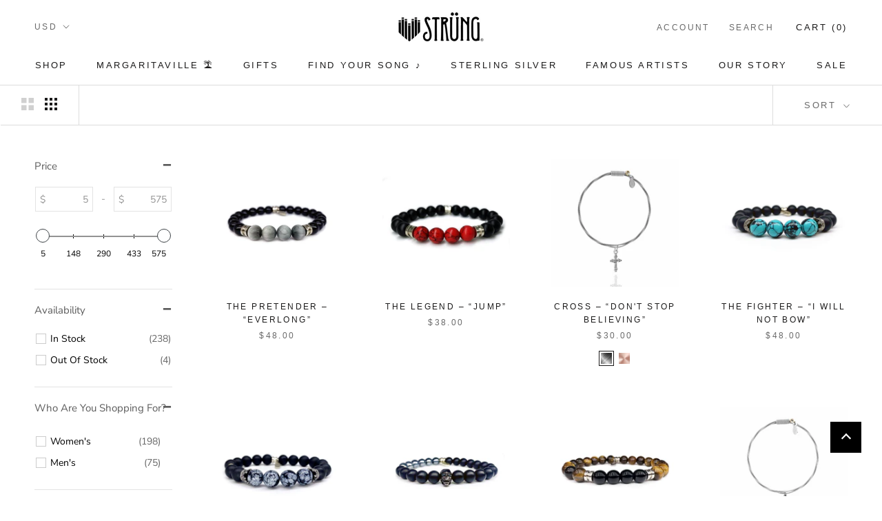

--- FILE ---
content_type: text/css
request_url: https://getstrung.com/cdn/shop/t/87/assets/bold-upsell-custom.css?v=150135899998303055901763345822
body_size: -715
content:
/*# sourceMappingURL=/cdn/shop/t/87/assets/bold-upsell-custom.css.map?v=150135899998303055901763345822 */


--- FILE ---
content_type: text/json
request_url: https://conf.config-security.com/model
body_size: 85
content:
{"title":"recommendation AI model (keras)","structure":"release_id=0x2b:70:5f:20:56:45:3c:2f:71:4b:5b:33:79:4f:78:5d:6b:2c:59:5b:4c:5d:2d:34:4f:4a:66:51:46;keras;e5sgx6z2zdk1755yubmmvcrp3nypy3vdhug1xyzmz6buh5hdu2y1wfddvw3p7ntibfvfyopc","weights":"../weights/2b705f20.h5","biases":"../biases/2b705f20.h5"}

--- FILE ---
content_type: text/javascript; charset=utf-8
request_url: https://services.mybcapps.com/bc-sf-filter/filter?t=1769903180675&_=pf&shop=getstrung.myshopify.com&page=1&limit=20&sort=best-selling&display=grid&collection_scope=160794574920&tag=&product_available=false&variant_available=false&build_filter_tree=true&check_cache=true&sort_first=available&sid=eb9465d4-20e2-4d04-901e-8902146deb2d&callback=BoostPFSFilterCallback&event_type=init
body_size: 40343
content:
/**/ typeof BoostPFSFilterCallback === 'function' && BoostPFSFilterCallback({"total_product":242,"total_collection":0,"total_page":0,"from_cache":false,"products":[{"compare_at_price_min_kyd":null,"compare_at_price_max_usd":null,"percent_sale_min_rwf":0,"compare_at_price_min_shp":null,"compare_at_price_min_tjs":null,"percent_sale_min_aud":0,"compare_at_price_min_aed":null,"price_min_bam":81,"price_min_egp":2287,"compare_at_price_min_dkk":null,"percent_sale_min_tzs":0,"compare_at_price_max_bnd":null,"price_max_kzt":24600,"compare_at_price_max_vuv":null,"compare_at_price_max_lak":null,"price_min_nzd":81,"compare_at_price_max_etb":null,"compare_at_price_max_all":null,"percent_sale_min_khr":0,"percent_sale_min_idr":0,"price_min_fjd":108,"price_max_afn":3200,"percent_sale_min_bwp":0,"price_min_sar":183,"percent_sale_min_czk":0,"price_min_mvr":754,"price_max_bif":145000,"compare_at_price_max_gyd":null,"price_min_inr":4500,"compare_at_price_min_djf":null,"percent_sale_min_yer":0,"compare_at_price_min_chf":null,"price_min_krw":71000,"tags":["2000's","2000's M","2000's W","3for1","Beaded Bracelet","Beaded Bracelet (W)","dave grohl","drummer","everlong","foo","Foo Fighters","Hard Rock M","Men's","Men's (All)","normal","pretender","protection","Rock M","Taylor hawkins","Women's","Women's (All)"],"price_max_huf":15700,"price_min_jpy":7600,"compare_at_price_max_lbp":null,"percent_sale_min_mmk":0,"compare_at_price_max_amd":null,"price_min_sbd":390,"compare_at_price_max_bob":null,"compare_at_price_max_mdl":null,"compare_at_price_min_vnd":null,"compare_at_price_max_eur":null,"percent_sale_min_lkr":0,"price_max":48,"percent_sale_min_xcd":0,"price_min_mwk":84500,"price_max_wst":132,"price_min_myr":193,"compare_at_price_max_dop":null,"percent_sale_min_gbp":0,"price_min_fkp":36,"percent_sale_min_awg":0,"compare_at_price_max_mad":null,"compare_at_price_min_isk":null,"price_min_xof":26800,"price_max_pen":165,"template_suffix":"","updated_at":"2026-01-31T05:49:23Z","price_max_gtq":374,"percent_sale_min_npr":0,"compare_at_price_max_top":null,"compare_at_price_max_pgk":null,"price_min_sek":435,"percent_sale_min_mnt":0,"compare_at_price_min_sgd":null,"price_min_gnf":427000,"price_min_qar":178,"price_min_bbd":97,"price_min_cdf":112000,"price_min_ugx":174000,"price_min_hnl":1288,"compare_at_price_min_sek":null,"price_max_sll":1111000,"compare_at_price_min_gnf":null,"barcodes":[],"compare_at_price_min_qar":null,"compare_at_price_max_cny":null,"percent_sale_min_bzd":0,"compare_at_price_max_php":null,"price_max_dop":3100,"percent_sale_min_mop":0,"price_max_mad":445,"compare_at_price_min_thb":null,"compare_at_price_min_xpf":null,"price_min_gmd":3498,"compare_at_price_min_bdt":null,"price_max_gnf":427000,"percent_sale_min_kmf":0,"price_max_sek":435,"compare_at_price_min_dop":null,"review_ratings":0,"compare_at_price_max_nio":null,"price_max_qar":178,"best_selling_rank":1,"price_max_thb":1539,"price_max_xpf":5000,"compare_at_price_min_mad":null,"compare_at_price_min_pgk":null,"percent_sale_min_uah":0,"compare_at_price_min_wst":null,"percent_sale_min_azn":0,"compare_at_price_min_pen":null,"price_max_bdt":6000,"compare_at_price_max_std":null,"compare_at_price_min_gtq":null,"published_scope":"global","compare_at_price_max_bsd":null,"price_max_isk":6000,"price_max_sgd":62,"compare_at_price_max_twd":null,"price_min_pyg":324000,"price_min_jmd":7700,"compare_at_price_min_sll":null,"price_min_cad":67,"percent_sale_min_pyg":0,"compare_at_price_min_huf":null,"percent_sale_min_jmd":0,"price_min_mur":2213,"price_max_djf":8700,"compare_at_price_max_ron":null,"compare_at_price_min_bif":null,"title":"THE PRETENDER – “EVERLONG”","compare_at_price_max_ang":null,"compare_at_price_max_pkr":null,"compare_at_price_max_ngn":null,"price_max_chf":38,"compare_at_price_max_crc":null,"price_max_vnd":1263000,"price_max_kyd":41,"compare_at_price_max_ttd":null,"compare_at_price_max_pln":null,"price_max_aed":179,"compare_at_price_min":null,"price_max_tjs":455,"price_min_ils":152,"price_max_shp":36,"compare_at_price_min_kzt":null,"product_type":"","compare_at_price_min_afn":null,"price_max_dkk":308,"price_min_hkd":381,"price_max_pkr":13700,"percent_sale_min_amd":0,"price_max_ngn":71500,"price_max_crc":24200,"compare_at_price_max_mkd":null,"percent_sale_min_bob":0,"price_max_ron":210,"percent_sale_min_gyd":0,"price_min_bzd":98,"price_min_mop":393,"variants":[{"price_myr":"193.0","inventory_management":"shopify","price_fkp":"36.0","price_xof":"26800.0","price_mad":"445.0","price_uyu":"1891.0","price_cve":"4600.0","price_pgk":"212.0","price_azn":"83.0","price_top":"115.0","price":"48.00","price_gmd":"3498.0","id":42565742756087,"price_twd":"1541.0","sku":"","price_rsd":"4900.0","price_kmf":"20200.0","price_dop":"3100.0","price_cny":"339.0","price_thb":"1539.0","price_uzs":"596000.0","price_xpf":"5000.0","price_bdt":"6000.0","price_kes":"6300.0","price_sek":"435.0","weight_unit":"oz","price_uah":"2090.0","price_gnf":"427000.0","price_qar":"178.0","price_bzd":"98.0","price_bam":"81.0","price_egp":"2287.0","price_mop":"393.0","price_nio":"1785.0","price_huf":"15700.0","price_bif":"145000.0","price_mwk":"84500.0","price_hnl":"1288.0","price_ugx":"174000.0","original_merged_options":["size:Men's S/M"],"price_bsd":"49.0","price_sll":"1111000.0","price_nzd":"81.0","price_wst":"132.0","price_pen":"165.0","price_fjd":"108.0","price_std":"1005000.0","price_bbd":"97.0","price_gtq":"374.0","price_cdf":"112000.0","merged_options":["size:Men's S/M"],"price_cad":"67.0","price_mur":"2213.0","price_mmk":"179000.0","available":true,"price_ron":"210.0","price_lkr":"15100.0","price_crc":"24200.0","price_czk":"1001.0","price_ngn":"71500.0","price_kyd":"41.0","price_idr":"818000.0","price_amd":"18500.0","price_lbp":"4361000.0","price_bwp":"642.0","price_shp":"36.0","price_tjs":"455.0","price_aed":"179.0","price_hkd":"381.0","price_rwf":"70900.0","price_eur":"41.95","barcode":"","price_dkk":"308.0","inventory_quantity":624,"price_yer":"79500.0","image":"https://cdn.shopify.com/s/files/1/0183/2258/7712/products/THEPretenderBeadednew.jpg?v=1668969642","compare_at_price":null,"price_afn":"3200.0","price_mvr":"754.0","price_inr":"4500.0","weight":1,"price_krw":"71000.0","price_npr":"7200.0","price_awg":"88.0","price_pln":"174.0","price_jpy":"7600.0","price_mnt":"174000.0","price_gbp":"36.0","price_sbd":"390.0","price_pkr":"13700.0","price_xcd":"131.0","price_ang":"88.0","price_sar":"183.0","price_ttd":"329.0","price_kzt":"24600.0","price_mkd":"2600.0","price_usd":"48.0","price_dzd":"6400.0","price_sgd":"62.0","title":"Men's S/M","price_etb":"7609.0","price_php":"2900.0","price_pyg":"324000.0","price_isk":"6000.0","price_jmd":"7700.0","price_vnd":"1263000.0","price_tzs":"126000.0","price_aud":"70.0","price_ils":"152.0","price_gyd":"10200.0","inventory_policy":"deny","price_bob":"338.0","price_khr":"196000.0","price_mdl":"816.0","price_lak":"1048000.0","price_kgs":"4300.0","price_vuv":"5900.0","price_bnd":"62.0","price_djf":"8700.0","price_all":"4000.0","price_chf":"38.0"},{"price_myr":"193.0","inventory_management":"shopify","price_fkp":"36.0","price_xof":"26800.0","price_mad":"445.0","price_uyu":"1891.0","price_cve":"4600.0","price_pgk":"212.0","price_azn":"83.0","price_top":"115.0","price":"48.00","price_gmd":"3498.0","id":42565742821623,"price_twd":"1541.0","sku":null,"price_rsd":"4900.0","price_kmf":"20200.0","price_dop":"3100.0","price_cny":"339.0","price_thb":"1539.0","price_uzs":"596000.0","price_xpf":"5000.0","price_bdt":"6000.0","price_kes":"6300.0","price_sek":"435.0","weight_unit":"oz","price_uah":"2090.0","price_gnf":"427000.0","price_qar":"178.0","price_bzd":"98.0","price_bam":"81.0","price_egp":"2287.0","price_mop":"393.0","price_nio":"1785.0","price_huf":"15700.0","price_bif":"145000.0","price_mwk":"84500.0","price_hnl":"1288.0","price_ugx":"174000.0","original_merged_options":["size:Men's M/L"],"price_bsd":"49.0","price_sll":"1111000.0","price_nzd":"81.0","price_wst":"132.0","price_pen":"165.0","price_fjd":"108.0","price_std":"1005000.0","price_bbd":"97.0","price_gtq":"374.0","price_cdf":"112000.0","merged_options":["size:Men's M/L"],"price_cad":"67.0","price_mur":"2213.0","price_mmk":"179000.0","available":true,"price_ron":"210.0","price_lkr":"15100.0","price_crc":"24200.0","price_czk":"1001.0","price_ngn":"71500.0","price_kyd":"41.0","price_idr":"818000.0","price_amd":"18500.0","price_lbp":"4361000.0","price_bwp":"642.0","price_shp":"36.0","price_tjs":"455.0","price_aed":"179.0","price_hkd":"381.0","price_rwf":"70900.0","price_eur":"41.95","barcode":null,"price_dkk":"308.0","inventory_quantity":258,"price_yer":"79500.0","image":"https://cdn.shopify.com/s/files/1/0183/2258/7712/products/THEPretenderBeadednew.jpg?v=1668969642","compare_at_price":null,"price_afn":"3200.0","price_mvr":"754.0","price_inr":"4500.0","weight":1,"price_krw":"71000.0","price_npr":"7200.0","price_awg":"88.0","price_pln":"174.0","price_jpy":"7600.0","price_mnt":"174000.0","price_gbp":"36.0","price_sbd":"390.0","price_pkr":"13700.0","price_xcd":"131.0","price_ang":"88.0","price_sar":"183.0","price_ttd":"329.0","price_kzt":"24600.0","price_mkd":"2600.0","price_usd":"48.0","price_dzd":"6400.0","price_sgd":"62.0","title":"Men's M/L","price_etb":"7609.0","price_php":"2900.0","price_pyg":"324000.0","price_isk":"6000.0","price_jmd":"7700.0","price_vnd":"1263000.0","price_tzs":"126000.0","price_aud":"70.0","price_ils":"152.0","price_gyd":"10200.0","inventory_policy":"deny","price_bob":"338.0","price_khr":"196000.0","price_mdl":"816.0","price_lak":"1048000.0","price_kgs":"4300.0","price_vuv":"5900.0","price_bnd":"62.0","price_djf":"8700.0","price_all":"4000.0","price_chf":"38.0"},{"price_myr":"193.0","inventory_management":"shopify","price_fkp":"36.0","price_xof":"26800.0","price_mad":"445.0","price_uyu":"1891.0","price_cve":"4600.0","price_pgk":"212.0","price_azn":"83.0","price_top":"115.0","price":"48.00","price_gmd":"3498.0","id":42565742887159,"price_twd":"1541.0","sku":null,"price_rsd":"4900.0","price_kmf":"20200.0","price_dop":"3100.0","price_cny":"339.0","price_thb":"1539.0","price_uzs":"596000.0","price_xpf":"5000.0","price_bdt":"6000.0","price_kes":"6300.0","price_sek":"435.0","weight_unit":"oz","price_uah":"2090.0","price_gnf":"427000.0","price_qar":"178.0","price_bzd":"98.0","price_bam":"81.0","price_egp":"2287.0","price_mop":"393.0","price_nio":"1785.0","price_huf":"15700.0","price_bif":"145000.0","price_mwk":"84500.0","price_hnl":"1288.0","price_ugx":"174000.0","original_merged_options":["size:Women's S/M"],"price_bsd":"49.0","price_sll":"1111000.0","price_nzd":"81.0","price_wst":"132.0","price_pen":"165.0","price_fjd":"108.0","price_std":"1005000.0","price_bbd":"97.0","price_gtq":"374.0","price_cdf":"112000.0","merged_options":["size:Women's S/M"],"price_cad":"67.0","price_mur":"2213.0","price_mmk":"179000.0","available":true,"price_ron":"210.0","price_lkr":"15100.0","price_crc":"24200.0","price_czk":"1001.0","price_ngn":"71500.0","price_kyd":"41.0","price_idr":"818000.0","price_amd":"18500.0","price_lbp":"4361000.0","price_bwp":"642.0","price_shp":"36.0","price_tjs":"455.0","price_aed":"179.0","price_hkd":"381.0","price_rwf":"70900.0","price_eur":"41.95","barcode":null,"price_dkk":"308.0","inventory_quantity":1674,"price_yer":"79500.0","image":"https://cdn.shopify.com/s/files/1/0183/2258/7712/products/THEPretenderBeadednew.jpg?v=1668969642","compare_at_price":null,"price_afn":"3200.0","price_mvr":"754.0","price_inr":"4500.0","weight":1,"price_krw":"71000.0","price_npr":"7200.0","price_awg":"88.0","price_pln":"174.0","price_jpy":"7600.0","price_mnt":"174000.0","price_gbp":"36.0","price_sbd":"390.0","price_pkr":"13700.0","price_xcd":"131.0","price_ang":"88.0","price_sar":"183.0","price_ttd":"329.0","price_kzt":"24600.0","price_mkd":"2600.0","price_usd":"48.0","price_dzd":"6400.0","price_sgd":"62.0","title":"Women's S/M","price_etb":"7609.0","price_php":"2900.0","price_pyg":"324000.0","price_isk":"6000.0","price_jmd":"7700.0","price_vnd":"1263000.0","price_tzs":"126000.0","price_aud":"70.0","price_ils":"152.0","price_gyd":"10200.0","inventory_policy":"deny","price_bob":"338.0","price_khr":"196000.0","price_mdl":"816.0","price_lak":"1048000.0","price_kgs":"4300.0","price_vuv":"5900.0","price_bnd":"62.0","price_djf":"8700.0","price_all":"4000.0","price_chf":"38.0"},{"price_myr":"193.0","inventory_management":"shopify","price_fkp":"36.0","price_xof":"26800.0","price_mad":"445.0","price_uyu":"1891.0","price_cve":"4600.0","price_pgk":"212.0","price_azn":"83.0","price_top":"115.0","price":"48.00","price_gmd":"3498.0","id":42565742952695,"price_twd":"1541.0","sku":null,"price_rsd":"4900.0","price_kmf":"20200.0","price_dop":"3100.0","price_cny":"339.0","price_thb":"1539.0","price_uzs":"596000.0","price_xpf":"5000.0","price_bdt":"6000.0","price_kes":"6300.0","price_sek":"435.0","weight_unit":"oz","price_uah":"2090.0","price_gnf":"427000.0","price_qar":"178.0","price_bzd":"98.0","price_bam":"81.0","price_egp":"2287.0","price_mop":"393.0","price_nio":"1785.0","price_huf":"15700.0","price_bif":"145000.0","price_mwk":"84500.0","price_hnl":"1288.0","price_ugx":"174000.0","original_merged_options":["size:Women's M/L"],"price_bsd":"49.0","price_sll":"1111000.0","price_nzd":"81.0","price_wst":"132.0","price_pen":"165.0","price_fjd":"108.0","price_std":"1005000.0","price_bbd":"97.0","price_gtq":"374.0","price_cdf":"112000.0","merged_options":["size:Women's M/L"],"price_cad":"67.0","price_mur":"2213.0","price_mmk":"179000.0","available":true,"price_ron":"210.0","price_lkr":"15100.0","price_crc":"24200.0","price_czk":"1001.0","price_ngn":"71500.0","price_kyd":"41.0","price_idr":"818000.0","price_amd":"18500.0","price_lbp":"4361000.0","price_bwp":"642.0","price_shp":"36.0","price_tjs":"455.0","price_aed":"179.0","price_hkd":"381.0","price_rwf":"70900.0","price_eur":"41.95","barcode":null,"price_dkk":"308.0","inventory_quantity":463,"price_yer":"79500.0","image":"https://cdn.shopify.com/s/files/1/0183/2258/7712/products/THEPretenderBeadednew.jpg?v=1668969642","compare_at_price":null,"price_afn":"3200.0","price_mvr":"754.0","price_inr":"4500.0","weight":1,"price_krw":"71000.0","price_npr":"7200.0","price_awg":"88.0","price_pln":"174.0","price_jpy":"7600.0","price_mnt":"174000.0","price_gbp":"36.0","price_sbd":"390.0","price_pkr":"13700.0","price_xcd":"131.0","price_ang":"88.0","price_sar":"183.0","price_ttd":"329.0","price_kzt":"24600.0","price_mkd":"2600.0","price_usd":"48.0","price_dzd":"6400.0","price_sgd":"62.0","title":"Women's M/L","price_etb":"7609.0","price_php":"2900.0","price_pyg":"324000.0","price_isk":"6000.0","price_jmd":"7700.0","price_vnd":"1263000.0","price_tzs":"126000.0","price_aud":"70.0","price_ils":"152.0","price_gyd":"10200.0","inventory_policy":"deny","price_bob":"338.0","price_khr":"196000.0","price_mdl":"816.0","price_lak":"1048000.0","price_kgs":"4300.0","price_vuv":"5900.0","price_bnd":"62.0","price_djf":"8700.0","price_all":"4000.0","price_chf":"38.0"}],"compare_at_price_min_hkd":null,"images_info":[{"src":"https://cdn.shopify.com/s/files/1/0183/2258/7712/products/THEPretenderBeadednew.jpg?v=1668969642","width":2400,"alt":null,"id":31166640849143,"position":1,"height":2400},{"src":"https://cdn.shopify.com/s/files/1/0183/2258/7712/products/StrungInsertsCardsThePretenderBack.jpg?v=1668969615","width":975,"alt":"Strung the Guitar String Jewelry Company Guitar String Bracelet The Pretender Inspired by the song Everlong, Foo Fighters, Gift For Musician, Gift for Guitarist, Gift for Music Lover, Hawk Eye Beads, Taylor Hawkins Tribute Bracelet Rock Bracelet","id":29345245266167,"position":2,"height":975},{"src":"https://cdn.shopify.com/s/files/1/0183/2258/7712/products/THEPretenderLifestyle.jpg?v=1668969615","width":2400,"alt":"Strung the Guitar String Jewelry Company Guitar String Bracelet The Pretender Inspired by the song Everlong, Foo Fighters, Gift For Musician, Gift for Guitarist, Gift for Music Lover, Hawk Eye Beads, Taylor Hawkins Tribute Bracelet Rock","id":29345329742071,"position":3,"height":2400},{"src":"https://cdn.shopify.com/s/files/1/0183/2258/7712/products/StrungPackagingFINALWHITE_2a9e4afc-9eaa-430a-937b-a17bfbef3286.jpg?v=1668969615","width":1500,"alt":null,"id":29345232224503,"position":4,"height":1500},{"src":"https://cdn.shopify.com/s/files/1/0183/2258/7712/products/StrungInsertsCardsThePretenderFront.jpg?v=1668969615","width":975,"alt":"Strung the Guitar String Jewelry Company Guitar String Bracelet The Pretender Inspired by the song Everlong, Foo Fighters, Gift For Musician, Gift for Guitarist, Gift for Music Lover, Hawk Eye Beads, Taylor Hawkins Tribute Bracelet Rock Bracelet","id":29345241432311,"position":5,"height":975}],"compare_at_price_max_dzd":null,"price_max_ang":88,"compare_at_price_min_cad":null,"compare_at_price_max_kgs":null,"price_max_ttd":329,"compare_at_price_min_mur":null,"percent_sale_min_eur":0,"percent_sale_min_mdl":0,"id":7572065845495,"published_at":"2022-03-28T20:41:16Z","percent_sale_min_lbp":0,"percent_sale_min_ang":0,"price_min_yer":79500,"weight_min":1000,"percent_sale_min_crc":0,"price_max_pln":174,"percent_sale_min_ttd":0,"handle":"the-pretender-everlong","compare_at_price_max_aud":null,"price_min_npr":7200,"compare_at_price_max_tzs":null,"price_min_awg":88,"price_min_mnt":174000,"price_min_gbp":36,"compare_at_price_max_idr":null,"compare_at_price_max_khr":null,"percent_sale_min_ron":0,"compare_at_price_max_rwf":null,"percent_sale_min_ngn":0,"compare_at_price_min_ils":null,"percent_sale_min_pkr":0,"compare_at_price_max_bwp":null,"price_min_kmf":20200,"price_max_nio":1785,"compare_at_price_max_rsd":null,"compare_at_price_min_pyg":null,"created_at":"2022-03-28T20:41:17Z","compare_at_price_max_cve":null,"compare_at_price_max_uyu":null,"compare_at_price_min_jmd":null,"compare_at_price_max_kes":null,"price_min_azn":83,"price_max_std":1005000,"percent_sale_min_pln":0,"price_min_uah":2090,"compare_at_price_min_azn":null,"price_max_bsd":49,"compare_at_price_min_uah":null,"percent_sale_min_std":0,"compare_at_price_max_uzs":null,"price_max_rsd":4900,"price_max_twd":1541,"percent_sale_min_nio":0,"price_min_mkd":2600,"price_max_top":115,"price_max_pgk":212,"percent_sale_min_twd":0,"percent_sale_min_bsd":0,"percent_sale_min_rsd":0,"compare_at_price_min_gmd":null,"price_min_dzd":6400,"compare_at_price_max_mop":null,"compare_at_price_max_bzd":null,"compare_at_price_min_myr":null,"price_min_kgs":4300,"compare_at_price_min_fkp":null,"price_max_cny":339,"compare_at_price_min_xof":null,"price_max_php":2900,"compare_at_price_min_nzd":null,"percent_sale_min_cve":0,"price_min_uzs":596000,"compare_at_price_min_fjd":null,"compare_at_price_min_bbd":null,"compare_at_price_min_cdf":null,"compare_at_price_min_ugx":null,"compare_at_price_min_hnl":null,"price_max_usd":48,"percent_sale_min_uyu":0,"position":null,"percent_sale_min_kes":0,"price_max_bnd":62,"compare_at_price_min_sbd":null,"price_max_vuv":5900,"price_max_lak":1048000,"price_max_etb":7609,"price_min_mmk":179000,"media":[],"percent_sale_min_mkd":0,"compare_at_price_min_mwk":null,"compare_at_price_max_mmk":null,"price_min_lkr":15100,"price_min_czk":1001,"compare_at_price_max_xcd":null,"percent_sale_min_uzs":0,"price_max_all":4000,"compare_at_price_max_czk":null,"compare_at_price_max_lkr":null,"price_min_xcd":131,"compare_at_price_min_bam":null,"compare_at_price_min_egp":null,"price_max_amd":18500,"price_max_bob":338,"price_max_mdl":816,"compare_at_price_max_yer":null,"price_max_gyd":10200,"compare_at_price_max_awg":null,"compare_at_price_max_npr":null,"price_min_tzs":126000,"percent_sale_min_dzd":0,"price_min_aud":70,"price_max_lbp":4361000,"compare_at_price_min_sar":null,"price_min_khr":196000,"price_min_idr":818000,"compare_at_price_min_mvr":null,"compare_at_price_max_gbp":null,"price_max_eur":41.95,"compare_at_price_max_mnt":null,"price_min_bwp":642,"compare_at_price_min_inr":null,"compare_at_price_min_krw":null,"percent_sale_min_kgs":0,"compare_at_price_min_jpy":null,"price_min_rwf":70900,"compare_at_price_min_khr":null,"percent_sale_min_shp":0,"compare_at_price_min_idr":null,"percent_sale_min_tjs":0,"price_max_czk":1001,"price_max_lkr":15100,"compare_at_price_min_bwp":null,"compare_at_price_min_rwf":null,"price_max_xcd":131,"price_min_nio":1785,"percent_sale_min_vnd":0,"price_max_yer":79500,"percent_sale_min_dkk":0,"compare_at_price_min_mmk":null,"price_max_npr":7200,"percent_sale_min_aed":0,"percent_sale_min_kyd":0,"compare_at_price_min_lkr":null,"compare_at_price_min_czk":null,"price_min_ttd":329,"compare_at_price_min_kgs":null,"price_max_gbp":36,"price_max_mnt":174000,"price_max_awg":88,"compare_at_price_max_ils":null,"percent_sale_min_kzt":0,"price_min_pln":174,"percent_sale_min_afn":0,"weight_max":1000,"compare_at_price_max_hkd":null,"compare_at_price_min_tzs":null,"price_max_mop":393,"compare_at_price_min_aud":null,"price_max_bzd":98,"percent_sale_min_huf":0,"price_min_rsd":4900,"compare_at_price_max_kmf":null,"price_min_cve":4600,"price_min_uyu":1891,"compare_at_price_min_mkd":null,"compare_at_price_max_azn":null,"vendor":"Strung","price_min_kes":6300,"compare_at_price_min_dzd":null,"percent_sale_min_bif":0,"compare_at_price_max_uah":null,"price_min_std":1005000,"options_with_values":[{"original_name":"size","values":[{"image":1,"title":"Men's S/M"},{"image":1,"title":"Men's M/L"},{"image":1,"title":"Women's S/M"},{"image":1,"title":"Women's M/L"}],"name":"size","label":"Size","position":1}],"compare_at_price_min_kes":null,"price_min_bsd":49,"price_max_kmf":20200,"percent_sale_min_gtq":0,"compare_at_price_min_uzs":null,"compare_at_price_max_jmd":null,"compare_at_price_max_pyg":null,"percent_sale_min_wst":0,"product_category":"Bracelets","percent_sale_min_pen":0,"price_min_twd":1541,"body_html":" Bracelet Inspired by the Song: EVERLONG Tribute Bracelet Using Hawk's Eye Gemstone. A percentage from each bracelet will be donated to To Write Love on Her Arms Charity *💔 Song Card Quote: \"The goal isn't to live forever, but to create something that will. . \" Made from 1mm Stretch Cord for Superior Strength &amp; Durability Featuring High Quality 8mm Hawks Eye Stone &amp; Jet Black Preciosa Beads Stone Reduces Stress &amp; Anxiety Incorporates the Silver Ball Ends from a Guitar String Comes with a Unique Song ID Card &amp; an Official Strung Pouch Men and Women Sizes (S/M &amp; M/L) **Message Us For Custom Sizes** Each Bracelet Inspired by A Song #Findyoursong **(Due to the special characteristics of natural stone...size and color of the beads can slightly vary)** * TWLOHA or other charities ","price_min_usd":48,"price_max_cve":4600,"price_max_uyu":1891,"available":true,"review_count":0,"compare_at_price_max_bam":null,"compare_at_price_max_egp":null,"price_max_kes":6300,"compare_at_price_min_kmf":null,"price_min_etb":7609,"compare_at_price_max_nzd":null,"price_min_lak":1048000,"price_min_bnd":62,"percent_sale_min_dop":0,"price_min_vuv":5900,"percent_sale_min_sll":0,"compare_at_price_max_fjd":null,"price_max_uzs":596000,"rio_ratings":[],"price_min_all":4000,"compare_at_price_max_cdf":null,"compare_at_price_max_hnl":null,"compare_at_price_max_ugx":null,"compare_at_price_max_bbd":null,"price_min_cny":339,"price_max_mkd":2600,"price_min_php":2900,"percent_sale_min_mad":0,"percent_sale_min_pgk":0,"price_max_dzd":6400,"percent_sale_min_top":0,"compare_at_price_max_gmd":null,"compare_at_price_min_gbp":null,"compare_at_price_max_mur":null,"price_max_kgs":4300,"skus":[],"compare_at_price_max_cad":null,"percent_sale_min_usd":0,"percent_sale_min_cny":0,"price_min_ron":210,"price_min_crc":24200,"price_min_ngn":71500,"price_min_pkr":13700,"price_min_ang":88,"compare_at_price_min_bzd":null,"price_max_aud":70,"compare_at_price_min_mop":null,"price_max_tzs":126000,"percent_sale_min_php":0,"price_max_idr":818000,"compare_at_price_max_mvr":null,"percent_sale_min_bnd":0,"price_max_khr":196000,"compare_at_price_min_xcd":null,"compare_at_price_max_sar":null,"percent_sale_min_etb":0,"compare_at_price_max_krw":null,"price_max_bwp":642,"compare_at_price_max_inr":null,"price_min_gyd":10200,"compare_at_price_min_yer":null,"price_min_bob":338,"price_min_mdl":816,"price_min_amd":18500,"compare_at_price_max_sbd":null,"compare_at_price_max_jpy":null,"price_min_lbp":4361000,"price_max_rwf":70900,"percent_sale_min_all":0,"compare_at_price_max_mwk":null,"percent_sale_min_lak":0,"compare_at_price_min_npr":null,"compare_at_price_min_awg":null,"percent_sale_min_vuv":0,"price_max_mmk":179000,"compare_at_price_min_mnt":null,"price_min_eur":41.95,"compare_at_price_min_bob":null,"compare_at_price_min_mdl":null,"compare_at_price_min_amd":null,"compare_at_price_min_lbp":null,"compare_at_price_max_sgd":null,"price_min":48,"compare_at_price_min_eur":null,"percent_sale_min_mur":0,"percent_sale_min_cad":0,"price_max_sar":183,"price_min_wst":132,"collections":[{"template_suffix":"","sortOrder":"MANUAL","handle":"mens-gifts-under-50","id":235551195319,"sort_value":"7s7","title":"MENS GIFTS UNDER $50"},{"template_suffix":"","handle":"not-on-sale","id":160794574920,"sort_value":"0e804","title":"Not On Sale"},{"template_suffix":"","sortOrder":"BEST_SELLING","handle":"shop-under-100","id":375972528375,"sort_value":"0c703","title":"Shop Under $100"},{"template_suffix":"","sortOrder":"BEST_SELLING","handle":"womens-all","id":150972104776,"sort_value":"0e804","title":"Women's (All)"},{"template_suffix":"","sortOrder":"MANUAL","handle":"8mm-beaded-song-bracelets-mens","id":157829070920,"sort_value":"60s","title":"8mm Beaded Song Bracelets (Men's)"},{"template_suffix":"","sortOrder":"BEST_SELLING","handle":"beaded-bracelets-w","id":155371044936,"sort_value":"0pt05","title":"Beaded Bracelets (W)"},{"template_suffix":"","sortOrder":"MANUAL","handle":"festival-playlist","id":373726773495,"sort_value":"2x7","title":"Festival Playlist"},{"template_suffix":"","handle":"bracelet-collections","id":376375247095,"sort_value":"0b2","title":"All Bracelets"},{"template_suffix":"gem-1576545304-template","sortOrder":"MANUAL","handle":"gift-guide-for-him","id":235548704951,"sort_value":"52u","title":"GIFT GUIDE FOR HIM"},{"template_suffix":"","sortOrder":"MANUAL","handle":"gifts-for-him-holiday-2021","id":368299213047,"sort_value":"00s","title":"Gifts for Him Holiday 2021"},{"template_suffix":"gem-1699669651-template","sortOrder":"BEST_SELLING","handle":"mens","id":375970529527,"sort_value":"0ne08","title":"Men's"},{"template_suffix":"gem-1699669800-template","sortOrder":"BEST_SELLING","handle":"womens","id":375970562295,"sort_value":"0e804","title":"Women's"},{"template_suffix":"","sortOrder":"BEST_SELLING","handle":"best-sellers","id":389146149111,"sort_value":"0u5","title":"Best Sellers"},{"template_suffix":"","sortOrder":"BEST_SELLING","handle":"hard-rock-mens","id":117701050432,"sort_value":"0e","title":"Hard Rock (Men's)"},{"template_suffix":"","sortOrder":"BEST_SELLING","handle":"touch-of-modern","id":275133694135,"sort_value":"00l","title":"Touch of Modern"},{"sortOrder":"MANUAL","handle":"ready-to-rock","id":241500815543,"sort_value":"dm","title":"Ready to Rock"},{"template_suffix":"","sortOrder":"BEST_SELLING","handle":"2000s-womens","id":117702656064,"sort_value":"08","title":"2000's (Women's)"},{"sortOrder":"MANUAL","handle":"rnrhof","id":379474444535,"sort_value":"b","title":"RNRHOF"},{"template_suffix":"","sortOrder":"BEST_SELLING","handle":"womens-gifts-under-100","id":235552735415,"sort_value":"0e904","title":"WOMENS GIFTS UNDER $100"},{"template_suffix":"","sortOrder":"MANUAL","handle":"top-gift-ideas","id":383464046839,"sort_value":"2x2","title":"Top Gift Ideas"},{"template_suffix":"","handle":"either","id":376375804151,"sort_value":"0d703","title":"Either"},{"template_suffix":"","sortOrder":"BEST_SELLING","handle":"beaded-bracelets","id":100363337792,"sort_value":"0pv03","title":"Beaded Bracelets"},{"template_suffix":"","sortOrder":"BEST_SELLING","handle":"mens-beads-no-duos","id":392941666551,"sort_value":"0z00y","title":"MENS BEADS (NO DUOS)"},{"template_suffix":"","sortOrder":"MANUAL","handle":"8mm-beaded-song-bracelets-womens","id":242793775287,"sort_value":"60s","title":"8mm Beaded Song Bracelets (Women's)"},{"template_suffix":"","sortOrder":"BEST_SELLING","handle":"hard-rock","id":375971709175,"sort_value":"0c5","title":"Hard Rock"},{"template_suffix":"","sortOrder":"BEST_SELLING","handle":"rock-mens","id":117701115968,"sort_value":"ii00000000000000j","title":"Rock (Men's)"},{"template_suffix":"","sortOrder":"BEST_SELLING","handle":"mens-all","id":150972399688,"sort_value":"0ne08","title":"Men's (All)"},{"template_suffix":"","sortOrder":"BEST_SELLING","handle":"hard-rock-unisex","id":243624083639,"sort_value":"0n604","title":"Hard Rock Unisex"},{"template_suffix":"","sortOrder":"BEST_SELLING","handle":"the-strung-playlist","id":396050727159,"sort_value":"0jd07","title":"The Strung Playlist"},{"template_suffix":"","sortOrder":"BEST_SELLING","handle":"2000s-mens","id":117704196160,"sort_value":"60q","title":"2000's (Men's)"},{"template_suffix":"","handle":"shop-under-50","id":375972659447,"sort_value":"0fa05","title":"Shop Under $50"},{"template_suffix":"","sortOrder":"BEST_SELLING","handle":"mens-gifts-under-100","id":235551424695,"sort_value":"0nh0a","title":"MENS GIFTS UNDER $100"},{"template_suffix":"","sortOrder":"MANUAL","handle":"gifts-for-her-holiday-2021","id":368298295543,"sort_value":"1y1","title":"Gifts for Her Holiday 2021"},{"sortOrder":"BEST_SELLING","handle":"boost-all","id":376623988983,"sort_value":"zox","title":"Boost All"},{"template_suffix":"","handle":"3-for-1-sale","id":398511702263,"sort_value":"03","title":"3 for 1 Sale"},{"template_suffix":"","handle":"beaded-song-bracelets","id":475786281207,"sort_value":"0t05","title":"Beaded Song Bracelets"},{"template_suffix":"","handle":"hard-rock-1","id":477789847799,"sort_value":"0u","title":"Hard Rock"}],"percent_sale_min_ils":0,"price_min_pen":165,"compare_at_price_max_chf":null,"price_max_krw":71000,"percent_sale_min_hkd":0,"compare_at_price_max_djf":null,"price_max_inr":4500,"compare_at_price_min_ron":null,"compare_at_price_min_crc":null,"price_max_mvr":754,"compare_at_price_min_lak":null,"images":{"1":"https://cdn.shopify.com/s/files/1/0183/2258/7712/products/THEPretenderBeadednew.jpg?v=1668969642","2":"https://cdn.shopify.com/s/files/1/0183/2258/7712/products/StrungInsertsCardsThePretenderBack.jpg?v=1668969615","3":"https://cdn.shopify.com/s/files/1/0183/2258/7712/products/THEPretenderLifestyle.jpg?v=1668969615","4":"https://cdn.shopify.com/s/files/1/0183/2258/7712/products/StrungPackagingFINALWHITE_2a9e4afc-9eaa-430a-937b-a17bfbef3286.jpg?v=1668969615","5":"https://cdn.shopify.com/s/files/1/0183/2258/7712/products/StrungInsertsCardsThePretenderFront.jpg?v=1668969615"},"price_min_kzt":24600,"compare_at_price_min_bnd":null,"price_max_sbd":390,"compare_at_price_min_vuv":null,"price_max_jpy":7600,"price_min_afn":3200,"percent_sale_min_sar":0,"compare_at_price_min_all":null,"percent_sale_min_mvr":0,"compare_at_price_max_vnd":null,"compare_at_price_max_kyd":null,"price_min_huf":15700,"price_max_mwk":84500,"price_max_egp":2287,"compare_at_price_max_aed":null,"price_max_bam":81,"price_min_bif":145000,"compare_at_price_min_gyd":null,"compare_at_price_max_tjs":null,"compare_at_price_max_shp":null,"price_max_nzd":81,"price_min_dop":3100,"compare_at_price_min_php":null,"compare_at_price_max_myr":null,"percent_sale_min_mwk":0,"price_max_fjd":108,"compare_at_price_max_xof":null,"price_min_mad":445,"compare_at_price_max_fkp":null,"price_min_pgk":212,"compare_at_price_min_usd":null,"compare_at_price_max_sek":null,"price_max_hnl":1288,"percent_sale_min_inr":0,"price_max_ugx":174000,"price_max_cdf":112000,"price_min_top":115,"price_max_bbd":97,"percent_sale_min_krw":0,"percent_sale_min":0,"percent_sale_min_jpy":0,"compare_at_price_max_qar":null,"percent_sale_min_sbd":0,"compare_at_price_max_gnf":null,"compare_at_price_min_etb":null,"price_min_gtq":374,"compare_at_price_min_top":null,"compare_at_price_max_bdt":null,"price_max_gmd":3498,"percent_sale_min_ugx":0,"percent_sale_min_bam":0,"percent_sale_min_egp":0,"compare_at_price_max_thb":null,"compare_at_price_max_xpf":null,"metafields":[],"price_min_sll":1111000,"price_max_myr":193,"percent_sale_min_hnl":0,"percent_sale_min_cdf":0,"percent_sale_min_bbd":0,"compare_at_price_min_cny":null,"compare_at_price_max_isk":null,"price_max_xof":26800,"percent_sale_min_fjd":0,"price_max_fkp":36,"percent_sale_min_nzd":0,"price_max_azn":83,"percent_sale_min_myr":0,"price_min_sgd":62,"price_max_uah":2090,"compare_at_price_min_twd":null,"compare_at_price_min_rsd":null,"compare_at_price_max_pen":null,"compare_at_price_max_wst":null,"html":{"theme_id":0,"value":""},"percent_sale_min_gmd":0,"compare_at_price_min_cve":null,"price_min_djf":8700,"compare_at_price_min_uyu":null,"price_min_chf":38,"compare_at_price_max_gtq":null,"percent_sale_min_qar":0,"price_max_pyg":324000,"price_min_thb":1539,"price_min_xpf":5000,"price_min_bdt":6000,"percent_sale_min_fkp":0,"compare_at_price_min_std":null,"percent_sale_min_xof":0,"price_max_jmd":7700,"compare_at_price_max_sll":null,"percent_sale_min_gnf":0,"compare_at_price_min_bsd":null,"price_min_isk":6000,"percent_sale_min_sek":0,"price_min_dkk":308,"percent_sale_min_isk":0,"compare_at_price_max_dkk":null,"percent_sale_min_bdt":0,"percent_sale_min_thb":0,"percent_sale_min_xpf":0,"price_max_ils":152,"compare_at_price_min_nio":null,"compare_at_price_max_afn":null,"compare_at_price_min_ngn":null,"compare_at_price_min_pkr":null,"compare_at_price_min_ang":null,"compare_at_price_max_kzt":null,"price_min_vnd":1263000,"compare_at_price_min_ttd":null,"compare_at_price_max_huf":null,"price_max_cad":67,"price_min_kyd":41,"percent_sale_min_sgd":0,"price_max_hkd":381,"percent_sale_min_chf":0,"price_min_shp":36,"locations":[],"compare_at_price_max_bif":null,"percent_sale_min_djf":0,"price_min_tjs":455,"compare_at_price_min_pln":null,"compare_at_price_max":null,"price_min_aed":179,"price_max_mur":2213},{"compare_at_price_min_kyd":null,"compare_at_price_max_usd":null,"percent_sale_min_rwf":0,"compare_at_price_min_shp":null,"compare_at_price_min_tjs":null,"percent_sale_min_aud":0,"compare_at_price_min_aed":null,"price_min_bam":64,"price_min_egp":1811,"compare_at_price_min_dkk":null,"percent_sale_min_tzs":0,"compare_at_price_max_bnd":null,"price_max_kzt":19500,"compare_at_price_max_vuv":null,"compare_at_price_max_lak":null,"price_min_nzd":65,"compare_at_price_max_etb":null,"compare_at_price_max_all":null,"percent_sale_min_khr":0,"percent_sale_min_idr":0,"price_min_fjd":86,"price_max_afn":2600,"percent_sale_min_bwp":0,"price_min_sar":145,"percent_sale_min_czk":0,"price_min_mvr":597,"price_max_bif":115000,"compare_at_price_max_gyd":null,"price_min_inr":3600,"compare_at_price_min_djf":null,"percent_sale_min_yer":0,"compare_at_price_min_chf":null,"price_min_krw":56000,"tags":["1980's","3for1","80's M","80's W","Beaded Bracelet","Beaded Bracelet (W)","black","classic rock","Classic Rock W","Eddie Van Halen","Hard Rock M","Men's","Men's (All)","Metal M","normal","Rock Warrior Collection (Best Sellers - Men's Landing Page)","Van Halen","Women's","Women's (All)"],"price_max_huf":12500,"price_min_jpy":6000,"compare_at_price_max_lbp":null,"percent_sale_min_mmk":0,"compare_at_price_max_amd":null,"price_min_sbd":309,"compare_at_price_max_bob":null,"compare_at_price_max_mdl":null,"compare_at_price_min_vnd":null,"compare_at_price_max_eur":null,"percent_sale_min_lkr":0,"price_max":38,"percent_sale_min_xcd":0,"price_min_mwk":66900,"price_max_wst":104,"price_min_myr":153,"compare_at_price_max_dop":null,"percent_sale_min_gbp":0,"price_min_fkp":29,"percent_sale_min_awg":0,"compare_at_price_max_mad":null,"compare_at_price_min_isk":null,"price_min_xof":21300,"price_max_pen":130,"template_suffix":"","updated_at":"2026-01-31T22:35:19Z","price_max_gtq":296,"percent_sale_min_npr":0,"compare_at_price_max_top":null,"compare_at_price_max_pgk":null,"price_min_sek":345,"percent_sale_min_mnt":0,"compare_at_price_min_sgd":null,"price_min_gnf":338000,"price_min_qar":141,"price_min_bbd":77,"price_min_cdf":89000,"price_min_ugx":138000,"price_min_hnl":1020,"compare_at_price_min_sek":null,"price_max_sll":879000,"compare_at_price_min_gnf":null,"barcodes":[],"compare_at_price_min_qar":null,"compare_at_price_max_cny":null,"percent_sale_min_bzd":0,"compare_at_price_max_php":null,"price_max_dop":2500,"percent_sale_min_mop":0,"price_max_mad":352,"compare_at_price_min_thb":null,"compare_at_price_min_xpf":null,"price_min_gmd":2769,"compare_at_price_min_bdt":null,"price_max_gnf":338000,"percent_sale_min_kmf":0,"price_max_sek":345,"compare_at_price_min_dop":null,"review_ratings":0,"compare_at_price_max_nio":null,"price_max_qar":141,"best_selling_rank":2,"price_max_thb":1219,"price_max_xpf":3900,"compare_at_price_min_mad":null,"compare_at_price_min_pgk":null,"percent_sale_min_uah":0,"compare_at_price_min_wst":null,"percent_sale_min_azn":0,"compare_at_price_min_pen":null,"price_max_bdt":4800,"compare_at_price_max_std":null,"compare_at_price_min_gtq":null,"published_scope":"global","compare_at_price_max_bsd":null,"price_max_isk":4800,"price_max_sgd":50,"compare_at_price_max_twd":null,"price_min_pyg":257000,"price_min_jmd":6100,"compare_at_price_min_sll":null,"price_min_cad":53,"percent_sale_min_pyg":0,"compare_at_price_min_huf":null,"percent_sale_min_jmd":0,"price_min_mur":1753,"price_max_djf":6900,"compare_at_price_max_ron":null,"compare_at_price_min_bif":null,"title":"THE LEGEND – “JUMP”","compare_at_price_max_ang":null,"compare_at_price_max_pkr":null,"compare_at_price_max_ngn":null,"price_max_chf":30,"compare_at_price_max_crc":null,"price_max_vnd":1000000,"price_max_kyd":33,"compare_at_price_max_ttd":null,"compare_at_price_max_pln":null,"price_max_aed":142,"compare_at_price_min":null,"price_max_tjs":361,"price_min_ils":120,"price_max_shp":29,"compare_at_price_min_kzt":null,"product_type":"","compare_at_price_min_afn":null,"price_max_dkk":244,"price_min_hkd":302,"price_max_pkr":10800,"percent_sale_min_amd":0,"price_max_ngn":57400,"price_max_crc":19200,"compare_at_price_max_mkd":null,"percent_sale_min_bob":0,"price_max_ron":166,"percent_sale_min_gyd":0,"price_min_bzd":78,"price_min_mop":311,"variants":[{"price_myr":"153.0","inventory_management":"shopify","price_fkp":"29.0","price_xof":"21300.0","price_mad":"352.0","price_uyu":"1497.0","price_cve":"3700.0","price_pgk":"168.0","price_azn":"66.0","price_top":"91.0","price":"38.00","price_gmd":"2769.0","id":38178066202807,"price_twd":"1220.0","sku":"legend-sm","price_rsd":"3900.0","price_kmf":"16000.0","price_dop":"2500.0","price_cny":"269.0","price_thb":"1219.0","price_uzs":"472000.0","price_xpf":"3900.0","price_bdt":"4800.0","price_kes":"5000.0","price_sek":"345.0","weight_unit":"lb","price_uah":"1655.0","price_gnf":"338000.0","price_qar":"141.0","price_bzd":"78.0","price_bam":"64.0","price_egp":"1811.0","price_mop":"311.0","price_nio":"1413.0","price_huf":"12500.0","price_bif":"115000.0","price_mwk":"66900.0","price_hnl":"1020.0","price_ugx":"138000.0","original_merged_options":["size:Men's S/M"],"price_bsd":"39.0","price_sll":"879000.0","price_nzd":"65.0","price_wst":"104.0","price_pen":"130.0","price_fjd":"86.0","price_std":"796000.0","price_bbd":"77.0","price_gtq":"296.0","price_cdf":"89000.0","merged_options":["size:Men's S/M"],"price_cad":"53.0","price_mur":"1753.0","price_mmk":"141000.0","available":true,"price_ron":"166.0","price_lkr":"12000.0","price_crc":"19200.0","price_czk":"792.0","price_ngn":"57400.0","price_kyd":"33.0","price_idr":"648000.0","price_amd":"14700.0","price_lbp":"3453000.0","price_bwp":"508.0","price_shp":"29.0","price_tjs":"361.0","price_aed":"142.0","price_hkd":"302.0","price_rwf":"56100.0","price_eur":"32.95","barcode":null,"price_dkk":"244.0","inventory_quantity":748,"price_yer":"62900.0","image":"https://cdn.shopify.com/s/files/1/0183/2258/7712/products/THELEGENDBeaded.jpg?v=1643234715","compare_at_price":null,"price_afn":"2600.0","price_mvr":"597.0","price_inr":"3600.0","weight":0,"price_krw":"56000.0","price_npr":"5700.0","price_awg":"70.0","price_pln":"138.0","price_jpy":"6000.0","price_mnt":"138000.0","price_gbp":"29.0","price_sbd":"309.0","price_pkr":"10800.0","price_xcd":"104.0","price_ang":"70.0","price_sar":"145.0","price_ttd":"260.0","price_kzt":"19500.0","price_mkd":"2000.0","price_usd":"38.0","price_dzd":"5100.0","price_sgd":"50.0","title":"Men's S/M","price_etb":"6024.0","price_php":"2300.0","price_pyg":"257000.0","price_isk":"4800.0","price_jmd":"6100.0","price_vnd":"1000000.0","price_tzs":"100000.0","price_aud":"56.0","price_ils":"120.0","price_gyd":"8100.0","inventory_policy":"deny","price_bob":"268.0","price_khr":"156000.0","price_mdl":"646.0","price_lak":"830000.0","price_kgs":"3400.0","price_vuv":"4700.0","price_bnd":"50.0","price_djf":"6900.0","price_all":"3200.0","price_chf":"30.0"},{"price_myr":"153.0","inventory_management":"shopify","price_fkp":"29.0","price_xof":"21300.0","price_mad":"352.0","price_uyu":"1497.0","price_cve":"3700.0","price_pgk":"168.0","price_azn":"66.0","price_top":"91.0","price":"38.00","price_gmd":"2769.0","id":38178066235575,"price_twd":"1220.0","sku":"legend-ml","price_rsd":"3900.0","price_kmf":"16000.0","price_dop":"2500.0","price_cny":"269.0","price_thb":"1219.0","price_uzs":"472000.0","price_xpf":"3900.0","price_bdt":"4800.0","price_kes":"5000.0","price_sek":"345.0","weight_unit":"lb","price_uah":"1655.0","price_gnf":"338000.0","price_qar":"141.0","price_bzd":"78.0","price_bam":"64.0","price_egp":"1811.0","price_mop":"311.0","price_nio":"1413.0","price_huf":"12500.0","price_bif":"115000.0","price_mwk":"66900.0","price_hnl":"1020.0","price_ugx":"138000.0","original_merged_options":["size:Men's M/L"],"price_bsd":"39.0","price_sll":"879000.0","price_nzd":"65.0","price_wst":"104.0","price_pen":"130.0","price_fjd":"86.0","price_std":"796000.0","price_bbd":"77.0","price_gtq":"296.0","price_cdf":"89000.0","merged_options":["size:Men's M/L"],"price_cad":"53.0","price_mur":"1753.0","price_mmk":"141000.0","available":true,"price_ron":"166.0","price_lkr":"12000.0","price_crc":"19200.0","price_czk":"792.0","price_ngn":"57400.0","price_kyd":"33.0","price_idr":"648000.0","price_amd":"14700.0","price_lbp":"3453000.0","price_bwp":"508.0","price_shp":"29.0","price_tjs":"361.0","price_aed":"142.0","price_hkd":"302.0","price_rwf":"56100.0","price_eur":"32.95","barcode":null,"price_dkk":"244.0","inventory_quantity":464,"price_yer":"62900.0","image":"https://cdn.shopify.com/s/files/1/0183/2258/7712/products/THELEGENDBeaded.jpg?v=1643234715","compare_at_price":null,"price_afn":"2600.0","price_mvr":"597.0","price_inr":"3600.0","weight":0,"price_krw":"56000.0","price_npr":"5700.0","price_awg":"70.0","price_pln":"138.0","price_jpy":"6000.0","price_mnt":"138000.0","price_gbp":"29.0","price_sbd":"309.0","price_pkr":"10800.0","price_xcd":"104.0","price_ang":"70.0","price_sar":"145.0","price_ttd":"260.0","price_kzt":"19500.0","price_mkd":"2000.0","price_usd":"38.0","price_dzd":"5100.0","price_sgd":"50.0","title":"Men's M/L","price_etb":"6024.0","price_php":"2300.0","price_pyg":"257000.0","price_isk":"4800.0","price_jmd":"6100.0","price_vnd":"1000000.0","price_tzs":"100000.0","price_aud":"56.0","price_ils":"120.0","price_gyd":"8100.0","inventory_policy":"deny","price_bob":"268.0","price_khr":"156000.0","price_mdl":"646.0","price_lak":"830000.0","price_kgs":"3400.0","price_vuv":"4700.0","price_bnd":"50.0","price_djf":"6900.0","price_all":"3200.0","price_chf":"30.0"},{"price_myr":"153.0","inventory_management":"shopify","price_fkp":"29.0","price_xof":"21300.0","price_mad":"352.0","price_uyu":"1497.0","price_cve":"3700.0","price_pgk":"168.0","price_azn":"66.0","price_top":"91.0","price":"38.00","price_gmd":"2769.0","id":38178066268343,"price_twd":"1220.0","sku":"legend-sm-w","price_rsd":"3900.0","price_kmf":"16000.0","price_dop":"2500.0","price_cny":"269.0","price_thb":"1219.0","price_uzs":"472000.0","price_xpf":"3900.0","price_bdt":"4800.0","price_kes":"5000.0","price_sek":"345.0","weight_unit":"lb","price_uah":"1655.0","price_gnf":"338000.0","price_qar":"141.0","price_bzd":"78.0","price_bam":"64.0","price_egp":"1811.0","price_mop":"311.0","price_nio":"1413.0","price_huf":"12500.0","price_bif":"115000.0","price_mwk":"66900.0","price_hnl":"1020.0","price_ugx":"138000.0","original_merged_options":["size:Women's S/M"],"price_bsd":"39.0","price_sll":"879000.0","price_nzd":"65.0","price_wst":"104.0","price_pen":"130.0","price_fjd":"86.0","price_std":"796000.0","price_bbd":"77.0","price_gtq":"296.0","price_cdf":"89000.0","merged_options":["size:Women's S/M"],"price_cad":"53.0","price_mur":"1753.0","price_mmk":"141000.0","available":true,"price_ron":"166.0","price_lkr":"12000.0","price_crc":"19200.0","price_czk":"792.0","price_ngn":"57400.0","price_kyd":"33.0","price_idr":"648000.0","price_amd":"14700.0","price_lbp":"3453000.0","price_bwp":"508.0","price_shp":"29.0","price_tjs":"361.0","price_aed":"142.0","price_hkd":"302.0","price_rwf":"56100.0","price_eur":"32.95","barcode":null,"price_dkk":"244.0","inventory_quantity":112,"price_yer":"62900.0","image":"https://cdn.shopify.com/s/files/1/0183/2258/7712/products/THELEGENDBeaded.jpg?v=1643234715","compare_at_price":null,"price_afn":"2600.0","price_mvr":"597.0","price_inr":"3600.0","weight":0,"price_krw":"56000.0","price_npr":"5700.0","price_awg":"70.0","price_pln":"138.0","price_jpy":"6000.0","price_mnt":"138000.0","price_gbp":"29.0","price_sbd":"309.0","price_pkr":"10800.0","price_xcd":"104.0","price_ang":"70.0","price_sar":"145.0","price_ttd":"260.0","price_kzt":"19500.0","price_mkd":"2000.0","price_usd":"38.0","price_dzd":"5100.0","price_sgd":"50.0","title":"Women's S/M","price_etb":"6024.0","price_php":"2300.0","price_pyg":"257000.0","price_isk":"4800.0","price_jmd":"6100.0","price_vnd":"1000000.0","price_tzs":"100000.0","price_aud":"56.0","price_ils":"120.0","price_gyd":"8100.0","inventory_policy":"deny","price_bob":"268.0","price_khr":"156000.0","price_mdl":"646.0","price_lak":"830000.0","price_kgs":"3400.0","price_vuv":"4700.0","price_bnd":"50.0","price_djf":"6900.0","price_all":"3200.0","price_chf":"30.0"},{"price_myr":"153.0","inventory_management":"shopify","price_fkp":"29.0","price_xof":"21300.0","price_mad":"352.0","price_uyu":"1497.0","price_cve":"3700.0","price_pgk":"168.0","price_azn":"66.0","price_top":"91.0","price":"38.00","price_gmd":"2769.0","id":38178066301111,"price_twd":"1220.0","sku":"legend-ml-w","price_rsd":"3900.0","price_kmf":"16000.0","price_dop":"2500.0","price_cny":"269.0","price_thb":"1219.0","price_uzs":"472000.0","price_xpf":"3900.0","price_bdt":"4800.0","price_kes":"5000.0","price_sek":"345.0","weight_unit":"lb","price_uah":"1655.0","price_gnf":"338000.0","price_qar":"141.0","price_bzd":"78.0","price_bam":"64.0","price_egp":"1811.0","price_mop":"311.0","price_nio":"1413.0","price_huf":"12500.0","price_bif":"115000.0","price_mwk":"66900.0","price_hnl":"1020.0","price_ugx":"138000.0","original_merged_options":["size:Women's M/L"],"price_bsd":"39.0","price_sll":"879000.0","price_nzd":"65.0","price_wst":"104.0","price_pen":"130.0","price_fjd":"86.0","price_std":"796000.0","price_bbd":"77.0","price_gtq":"296.0","price_cdf":"89000.0","merged_options":["size:Women's M/L"],"price_cad":"53.0","price_mur":"1753.0","price_mmk":"141000.0","available":true,"price_ron":"166.0","price_lkr":"12000.0","price_crc":"19200.0","price_czk":"792.0","price_ngn":"57400.0","price_kyd":"33.0","price_idr":"648000.0","price_amd":"14700.0","price_lbp":"3453000.0","price_bwp":"508.0","price_shp":"29.0","price_tjs":"361.0","price_aed":"142.0","price_hkd":"302.0","price_rwf":"56100.0","price_eur":"32.95","barcode":null,"price_dkk":"244.0","inventory_quantity":191,"price_yer":"62900.0","image":"https://cdn.shopify.com/s/files/1/0183/2258/7712/products/THELEGENDBeaded.jpg?v=1643234715","compare_at_price":null,"price_afn":"2600.0","price_mvr":"597.0","price_inr":"3600.0","weight":0,"price_krw":"56000.0","price_npr":"5700.0","price_awg":"70.0","price_pln":"138.0","price_jpy":"6000.0","price_mnt":"138000.0","price_gbp":"29.0","price_sbd":"309.0","price_pkr":"10800.0","price_xcd":"104.0","price_ang":"70.0","price_sar":"145.0","price_ttd":"260.0","price_kzt":"19500.0","price_mkd":"2000.0","price_usd":"38.0","price_dzd":"5100.0","price_sgd":"50.0","title":"Women's M/L","price_etb":"6024.0","price_php":"2300.0","price_pyg":"257000.0","price_isk":"4800.0","price_jmd":"6100.0","price_vnd":"1000000.0","price_tzs":"100000.0","price_aud":"56.0","price_ils":"120.0","price_gyd":"8100.0","inventory_policy":"deny","price_bob":"268.0","price_khr":"156000.0","price_mdl":"646.0","price_lak":"830000.0","price_kgs":"3400.0","price_vuv":"4700.0","price_bnd":"50.0","price_djf":"6900.0","price_all":"3200.0","price_chf":"30.0"}],"compare_at_price_min_hkd":null,"images_info":[{"src":"https://cdn.shopify.com/s/files/1/0183/2258/7712/products/THELEGENDBeaded.jpg?v=1643234715","width":1080,"alt":"Strung the Guitar String Jewelry Company Guitar String Bracelet The Legend Inspired by the song Jump, Van Halen, Eddie Van Halen, Gift For Musician, Gift for Guitarist, Gift for Music Lover, Black Onyx & Red Turquoise Stone Beads, Rock Bracelet","id":15833482887351,"position":1,"height":1080},{"src":"https://cdn.shopify.com/s/files/1/0183/2258/7712/products/StrungInsertsCardsTheLegendBack.jpg?v=1643234804","width":975,"alt":"Strung the Guitar String Jewelry Company Guitar String Bracelet The Legend Inspired by the song Jump, Van Halen, Eddie Van Halen, Gift For Musician, Gift for Guitarist, Gift for Music Lover, Black Onyx & Red Turquoise Stone Beads, Rock Bracelet","id":15833565692087,"position":2,"height":975},{"src":"https://cdn.shopify.com/s/files/1/0183/2258/7712/products/STRUNGAd80sJump.jpg?v=1643234811","width":1080,"alt":"Strung the Guitar String Jewelry Company Guitar String Bracelet The Legend Inspired by the song Jump, Van Halen, Eddie Van Halen, Gift For Musician, Gift for Guitarist, Gift for Music Lover, Black Onyx & Red Turquoise Stone Beads, Rock Bracelet","id":20520576254135,"position":3,"height":1080},{"src":"https://cdn.shopify.com/s/files/1/0183/2258/7712/products/eddie1.jpg?v=1643234817","width":1080,"alt":"Strung the Guitar String Jewelry Company Guitar String Bracelet The Eternal Inspired by the song Jumo, Van Halen, Eddie Van Halen, Gift For Musician, Gift for Guitarist, Gift for Music Lover, Black Onyx & Red Turquoise Stone Beads, Rock Bracelet","id":15833555075255,"position":4,"height":1080},{"src":"https://cdn.shopify.com/s/files/1/0183/2258/7712/products/StrungInsertsCardsTheLegendFront.jpg?v=1643234822","width":975,"alt":"Strung the Guitar String Jewelry Company Guitar String Bracelet The Legend Inspired by the song Jump, Van Halen, Eddie Van Halen, Gift For Musician, Gift for Guitarist, Gift for Music Lover, Black Onyx & Red Turquoise Stone Beads, Rock Bracelet","id":15833481478327,"position":5,"height":975},{"src":"https://cdn.shopify.com/s/files/1/0183/2258/7712/products/BallEndDescriptionPhoto_23af72dd-af9b-4052-8aa7-56c188d3fa7d.jpg?v=1643234830","width":1500,"alt":null,"id":15833467158711,"position":6,"height":1500},{"src":"https://cdn.shopify.com/s/files/1/0183/2258/7712/products/StrungPackagingFINALWHITE_dbc58614-1f7d-4088-8f43-9ddb0a5c3bf6.jpg?v=1643234835","width":1500,"alt":null,"id":15833467191479,"position":7,"height":1500}],"compare_at_price_max_dzd":null,"price_max_ang":70,"compare_at_price_min_cad":null,"compare_at_price_max_kgs":null,"price_max_ttd":260,"compare_at_price_min_mur":null,"percent_sale_min_eur":0,"percent_sale_min_mdl":0,"id":6289079369911,"published_at":"2021-02-17T03:14:53Z","percent_sale_min_lbp":0,"percent_sale_min_ang":0,"price_min_yer":62900,"percent_sale_min_crc":0,"price_max_pln":138,"percent_sale_min_ttd":0,"handle":"the-legend-jump","compare_at_price_max_aud":null,"price_min_npr":5700,"compare_at_price_max_tzs":null,"price_min_awg":70,"price_min_mnt":138000,"price_min_gbp":29,"compare_at_price_max_idr":null,"compare_at_price_max_khr":null,"percent_sale_min_ron":0,"compare_at_price_max_rwf":null,"percent_sale_min_ngn":0,"compare_at_price_min_ils":null,"percent_sale_min_pkr":0,"compare_at_price_max_bwp":null,"price_min_kmf":16000,"price_max_nio":1413,"compare_at_price_max_rsd":null,"compare_at_price_min_pyg":null,"created_at":"2021-02-17T03:14:53Z","compare_at_price_max_cve":null,"compare_at_price_max_uyu":null,"compare_at_price_min_jmd":null,"compare_at_price_max_kes":null,"price_min_azn":66,"price_max_std":796000,"percent_sale_min_pln":0,"price_min_uah":1655,"compare_at_price_min_azn":null,"price_max_bsd":39,"compare_at_price_min_uah":null,"percent_sale_min_std":0,"compare_at_price_max_uzs":null,"price_max_rsd":3900,"price_max_twd":1220,"percent_sale_min_nio":0,"price_min_mkd":2000,"price_max_top":91,"price_max_pgk":168,"percent_sale_min_twd":0,"percent_sale_min_bsd":0,"percent_sale_min_rsd":0,"compare_at_price_min_gmd":null,"price_min_dzd":5100,"compare_at_price_max_mop":null,"compare_at_price_max_bzd":null,"compare_at_price_min_myr":null,"price_min_kgs":3400,"compare_at_price_min_fkp":null,"price_max_cny":269,"compare_at_price_min_xof":null,"price_max_php":2300,"compare_at_price_min_nzd":null,"percent_sale_min_cve":0,"price_min_uzs":472000,"compare_at_price_min_fjd":null,"compare_at_price_min_bbd":null,"compare_at_price_min_cdf":null,"compare_at_price_min_ugx":null,"compare_at_price_min_hnl":null,"price_max_usd":38,"percent_sale_min_uyu":0,"position":null,"percent_sale_min_kes":0,"price_max_bnd":50,"compare_at_price_min_sbd":null,"price_max_vuv":4700,"price_max_lak":830000,"price_max_etb":6024,"price_min_mmk":141000,"media":[],"percent_sale_min_mkd":0,"compare_at_price_min_mwk":null,"compare_at_price_max_mmk":null,"price_min_lkr":12000,"price_min_czk":792,"compare_at_price_max_xcd":null,"percent_sale_min_uzs":0,"price_max_all":3200,"compare_at_price_max_czk":null,"compare_at_price_max_lkr":null,"price_min_xcd":104,"compare_at_price_min_bam":null,"compare_at_price_min_egp":null,"price_max_amd":14700,"price_max_bob":268,"price_max_mdl":646,"compare_at_price_max_yer":null,"price_max_gyd":8100,"compare_at_price_max_awg":null,"compare_at_price_max_npr":null,"price_min_tzs":100000,"percent_sale_min_dzd":0,"price_min_aud":56,"price_max_lbp":3453000,"compare_at_price_min_sar":null,"price_min_khr":156000,"price_min_idr":648000,"compare_at_price_min_mvr":null,"compare_at_price_max_gbp":null,"price_max_eur":32.95,"compare_at_price_max_mnt":null,"price_min_bwp":508,"compare_at_price_min_inr":null,"compare_at_price_min_krw":null,"percent_sale_min_kgs":0,"compare_at_price_min_jpy":null,"price_min_rwf":56100,"compare_at_price_min_khr":null,"percent_sale_min_shp":0,"compare_at_price_min_idr":null,"percent_sale_min_tjs":0,"price_max_czk":792,"price_max_lkr":12000,"compare_at_price_min_bwp":null,"compare_at_price_min_rwf":null,"price_max_xcd":104,"price_min_nio":1413,"percent_sale_min_vnd":0,"price_max_yer":62900,"percent_sale_min_dkk":0,"compare_at_price_min_mmk":null,"price_max_npr":5700,"percent_sale_min_aed":0,"percent_sale_min_kyd":0,"compare_at_price_min_lkr":null,"compare_at_price_min_czk":null,"price_min_ttd":260,"compare_at_price_min_kgs":null,"price_max_gbp":29,"price_max_mnt":138000,"price_max_awg":70,"compare_at_price_max_ils":null,"percent_sale_min_kzt":0,"price_min_pln":138,"percent_sale_min_afn":0,"compare_at_price_max_hkd":null,"compare_at_price_min_tzs":null,"price_max_mop":311,"compare_at_price_min_aud":null,"price_max_bzd":78,"percent_sale_min_huf":0,"price_min_rsd":3900,"compare_at_price_max_kmf":null,"price_min_cve":3700,"price_min_uyu":1497,"compare_at_price_min_mkd":null,"compare_at_price_max_azn":null,"vendor":"Strung","price_min_kes":5000,"compare_at_price_min_dzd":null,"percent_sale_min_bif":0,"compare_at_price_max_uah":null,"price_min_std":796000,"options_with_values":[{"original_name":"size","values":[{"image":1,"title":"Men's S/M"},{"image":1,"title":"Men's M/L"},{"image":1,"title":"Women's S/M"},{"image":1,"title":"Women's M/L"}],"name":"size","label":"Size","position":1}],"compare_at_price_min_kes":null,"price_min_bsd":39,"price_max_kmf":16000,"percent_sale_min_gtq":0,"compare_at_price_min_uzs":null,"compare_at_price_max_jmd":null,"compare_at_price_max_pyg":null,"percent_sale_min_wst":0,"product_category":"Bracelets","percent_sale_min_pen":0,"price_min_twd":1220,"body_html":" Bracelet Inspired by the Song: JUMP Song Card Quote: \"Become the Legend you were born to be .. \" Made from 1mm Stretch Cord for Superior Strength &amp; Durability Featuring High Quality 8mm Black Onyx &amp; Red Turquoise Stone Beads Stone Instills Inner Calm &amp; Dispels Negative Energy Incorporates the Ball Ends from a Guitar String Comes with a Unique Song ID Card &amp; an Official Strung Pouch Men and Women Sizes (S/M &amp; M/L) **Message Us For Custom Sizes** Each Bracelet Inspired by A Song #Findyoursong Percentage of Sale Donated to Music Education Initiatives **(Due to the special characteristics of natural stone...size and color of the beads can slightly vary)** ","price_min_usd":38,"price_max_cve":3700,"price_max_uyu":1497,"available":true,"review_count":0,"compare_at_price_max_bam":null,"compare_at_price_max_egp":null,"price_max_kes":5000,"compare_at_price_min_kmf":null,"price_min_etb":6024,"compare_at_price_max_nzd":null,"price_min_lak":830000,"price_min_bnd":50,"percent_sale_min_dop":0,"price_min_vuv":4700,"percent_sale_min_sll":0,"compare_at_price_max_fjd":null,"price_max_uzs":472000,"rio_ratings":[],"price_min_all":3200,"compare_at_price_max_cdf":null,"compare_at_price_max_hnl":null,"compare_at_price_max_ugx":null,"compare_at_price_max_bbd":null,"price_min_cny":269,"price_max_mkd":2000,"price_min_php":2300,"percent_sale_min_mad":0,"percent_sale_min_pgk":0,"price_max_dzd":5100,"percent_sale_min_top":0,"compare_at_price_max_gmd":null,"compare_at_price_min_gbp":null,"compare_at_price_max_mur":null,"price_max_kgs":3400,"skus":["legend-sm","legend-ml","legend-sm-w","legend-ml-w"],"compare_at_price_max_cad":null,"percent_sale_min_usd":0,"percent_sale_min_cny":0,"price_min_ron":166,"price_min_crc":19200,"price_min_ngn":57400,"price_min_pkr":10800,"price_min_ang":70,"compare_at_price_min_bzd":null,"price_max_aud":56,"compare_at_price_min_mop":null,"price_max_tzs":100000,"percent_sale_min_php":0,"price_max_idr":648000,"compare_at_price_max_mvr":null,"percent_sale_min_bnd":0,"price_max_khr":156000,"compare_at_price_min_xcd":null,"compare_at_price_max_sar":null,"percent_sale_min_etb":0,"compare_at_price_max_krw":null,"price_max_bwp":508,"compare_at_price_max_inr":null,"price_min_gyd":8100,"compare_at_price_min_yer":null,"price_min_bob":268,"price_min_mdl":646,"price_min_amd":14700,"compare_at_price_max_sbd":null,"compare_at_price_max_jpy":null,"price_min_lbp":3453000,"price_max_rwf":56100,"percent_sale_min_all":0,"compare_at_price_max_mwk":null,"percent_sale_min_lak":0,"compare_at_price_min_npr":null,"compare_at_price_min_awg":null,"percent_sale_min_vuv":0,"price_max_mmk":141000,"compare_at_price_min_mnt":null,"price_min_eur":32.95,"compare_at_price_min_bob":null,"compare_at_price_min_mdl":null,"compare_at_price_min_amd":null,"compare_at_price_min_lbp":null,"compare_at_price_max_sgd":null,"price_min":38,"compare_at_price_min_eur":null,"percent_sale_min_mur":0,"percent_sale_min_cad":0,"price_max_sar":145,"price_min_wst":104,"collections":[{"template_suffix":"","sortOrder":"MANUAL","handle":"classic-rock","id":242817007799,"sort_value":"6t6","title":"Classic Rock"},{"template_suffix":"","sortOrder":"MANUAL","handle":"mens-gifts-under-50","id":235551195319,"sort_value":"00p","title":"MENS GIFTS UNDER $50"},{"template_suffix":"","sortOrder":"BEST_SELLING","handle":"not-on-sale","id":160794574920,"sort_value":"0og","title":"Not On Sale"},{"template_suffix":"","sortOrder":"BEST_SELLING","handle":"shop-under-100","id":375972528375,"sort_value":"0lc","title":"Shop Under $100"},{"template_suffix":"","sortOrder":"BEST_SELLING","handle":"metal-mens","id":117701181504,"sort_value":"6ty","title":"Metal (Men's)"},{"template_suffix":"","sortOrder":"BEST_SELLING","handle":"womens-all","id":150972104776,"sort_value":"0og","title":"Women's (All)"},{"template_suffix":"","sortOrder":"MANUAL","handle":"8mm-beaded-song-bracelets-mens","id":157829070920,"sort_value":"30r","title":"8mm Beaded Song Bracelets (Men's)"},{"template_suffix":"","sortOrder":"BEST_SELLING","handle":"beaded-bracelets-w","id":155371044936,"sort_value":"1r7","title":"Beaded Bracelets (W)"},{"template_suffix":"","sortOrder":"BEST_SELLING","handle":"classic-rock-womens","id":117699051584,"sort_value":"5u5","title":"Classic Rock (Women's)"},{"template_suffix":"","sortOrder":"BEST_SELLING","handle":"bracelet-collections","id":376375247095,"sort_value":"0t","title":"All Bracelets"},{"template_suffix":"","sortOrder":"MANUAL","handle":"new-releases","id":204233146517,"sort_value":"6tc","title":"NEW RELEASES"},{"template_suffix":"","sortOrder":"MANUAL","handle":"mens-best-sellers","id":150621880392,"sort_value":"5ua","title":"Men's Best Sellers"},{"template_suffix":"gem-1699669651-template","sortOrder":"BEST_SELLING","handle":"mens","id":375970529527,"sort_value":"10y","title":"Men's"},{"template_suffix":"gem-1699669800-template","sortOrder":"BEST_SELLING","handle":"womens","id":375970562295,"sort_value":"0og","title":"Women's"},{"template_suffix":"","sortOrder":"BEST_SELLING","handle":"hard-rock-mens","id":117701050432,"sort_value":"0m","title":"Hard Rock (Men's)"},{"template_suffix":"","sortOrder":"BEST_SELLING","handle":"80s-womens","id":117702131776,"sort_value":"07","title":"80's (Women's)"},{"template_suffix":"","sortOrder":"BEST_SELLING","handle":"touch-of-modern","id":275133694135,"sort_value":"01s7","title":"Touch of Modern"},{"template_suffix":"","sortOrder":"BEST_SELLING","handle":"80s","id":260887281847,"sort_value":"1","title":"80's"},{"sortOrder":"MANUAL","handle":"rnrhof","id":379474444535,"sort_value":"ap","title":"RNRHOF"},{"template_suffix":"","sortOrder":"BEST_SELLING","handle":"womens-gifts-under-100","id":235552735415,"sort_value":"0pg","title":"WOMENS GIFTS UNDER $100"},{"template_suffix":"","sortOrder":"MANUAL","handle":"new-releases-m","id":370719490295,"sort_value":"23","title":"NEW RELEASES (M)"},{"template_suffix":"","sortOrder":"MANUAL","handle":"top-gift-ideas","id":383464046839,"sort_value":"50r","title":"Top Gift Ideas"},{"template_suffix":"","sortOrder":"BEST_SELLING","handle":"either","id":376375804151,"sort_value":"0mf","title":"Either"},{"template_suffix":"","sortOrder":"BEST_SELLING","handle":"beaded-bracelets","id":100363337792,"sort_value":"1sa","title":"Beaded Bracelets"},{"template_suffix":"gem-1699035187-template","sortOrder":"BEST_SELLING","handle":"under-40","id":383245123831,"sort_value":"06","title":"Under $40"},{"template_suffix":"","sortOrder":"BEST_SELLING","handle":"mens-beads-no-duos","id":392941666551,"sort_value":"20l","title":"MENS BEADS (NO DUOS)"},{"template_suffix":"","sortOrder":"MANUAL","handle":"8mm-beaded-song-bracelets-womens","id":242793775287,"sort_value":"30q","title":"8mm Beaded Song Bracelets (Women's)"},{"template_suffix":"","sortOrder":"BEST_SELLING","handle":"hard-rock","id":375971709175,"sort_value":"0i","title":"Hard Rock"},{"template_suffix":"","sortOrder":"BEST_SELLING","handle":"80s-mens","id":117703966784,"sort_value":"09","title":"80's (Men's)"},{"template_suffix":"","sortOrder":"BEST_SELLING","handle":"mens-all","id":150972399688,"sort_value":"10y","title":"Men's (All)"},{"template_suffix":"","sortOrder":"BEST_SELLING","handle":"mens-gifts-under-40","id":235550834871,"sort_value":"00o","title":"MENS GIFTS UNDER $40"},{"template_suffix":"","sortOrder":"BEST_SELLING","handle":"hard-rock-unisex","id":243624083639,"sort_value":"0nc","title":"Hard Rock Unisex"},{"template_suffix":"","sortOrder":"BEST_SELLING","handle":"the-strung-playlist","id":396050727159,"sort_value":"0yg","title":"The Strung Playlist"},{"template_suffix":"","sortOrder":"BEST_SELLING","handle":"shop-under-50","id":375972659447,"sort_value":"0rn","title":"Shop Under $50"},{"template_suffix":"","sortOrder":"MANUAL","handle":"festical-bracelets-for-her","id":279326326967,"sort_value":"9q9","title":"FESTIVAL BRACELETS FOR HER"},{"template_suffix":"","sortOrder":"BEST_SELLING","handle":"mens-gifts-under-100","id":235551424695,"sort_value":"1nb","title":"MENS GIFTS UNDER $100"},{"sortOrder":"BEST_SELLING","handle":"boost-all","id":376623988983,"sort_value":"zls","title":"Boost All"},{"template_suffix":"","handle":"3-for-1-sale","id":398511702263,"sort_value":"0f41","title":"3 for 1 Sale"},{"template_suffix":"","handle":"beaded-song-bracelets","id":475786281207,"sort_value":"1","title":"Beaded Song Bracelets"},{"template_suffix":"","handle":"hard-rock-1","id":477789847799,"sort_value":"2k","title":"Hard Rock"},{"template_suffix":"","handle":"hard-rock-cafe-ny","id":478049108215,"sort_value":"0n","title":"Hard Rock Cafe NY"},{"template_suffix":"","handle":"best-sellers","id":389146149111,"sort_value":"2","title":"Best Sellers"}],"percent_sale_min_ils":0,"price_min_pen":130,"compare_at_price_max_chf":null,"price_max_krw":56000,"percent_sale_min_hkd":0,"compare_at_price_max_djf":null,"price_max_inr":3600,"compare_at_price_min_ron":null,"compare_at_price_min_crc":null,"price_max_mvr":597,"compare_at_price_min_lak":null,"images":{"1":"https://cdn.shopify.com/s/files/1/0183/2258/7712/products/THELEGENDBeaded.jpg?v=1643234715","2":"https://cdn.shopify.com/s/files/1/0183/2258/7712/products/StrungInsertsCardsTheLegendBack.jpg?v=1643234804","3":"https://cdn.shopify.com/s/files/1/0183/2258/7712/products/STRUNGAd80sJump.jpg?v=1643234811","4":"https://cdn.shopify.com/s/files/1/0183/2258/7712/products/eddie1.jpg?v=1643234817","5":"https://cdn.shopify.com/s/files/1/0183/2258/7712/products/StrungInsertsCardsTheLegendFront.jpg?v=1643234822","6":"https://cdn.shopify.com/s/files/1/0183/2258/7712/products/BallEndDescriptionPhoto_23af72dd-af9b-4052-8aa7-56c188d3fa7d.jpg?v=1643234830","7":"https://cdn.shopify.com/s/files/1/0183/2258/7712/products/StrungPackagingFINALWHITE_dbc58614-1f7d-4088-8f43-9ddb0a5c3bf6.jpg?v=1643234835"},"price_min_kzt":19500,"compare_at_price_min_bnd":null,"price_max_sbd":309,"compare_at_price_min_vuv":null,"price_max_jpy":6000,"price_min_afn":2600,"percent_sale_min_sar":0,"compare_at_price_min_all":null,"percent_sale_min_mvr":0,"compare_at_price_max_vnd":null,"compare_at_price_max_kyd":null,"price_min_huf":12500,"price_max_mwk":66900,"price_max_egp":1811,"compare_at_price_max_aed":null,"price_max_bam":64,"price_min_bif":115000,"compare_at_price_min_gyd":null,"compare_at_price_max_tjs":null,"compare_at_price_max_shp":null,"price_max_nzd":65,"price_min_dop":2500,"compare_at_price_min_php":null,"compare_at_price_max_myr":null,"percent_sale_min_mwk":0,"price_max_fjd":86,"compare_at_price_max_xof":null,"price_min_mad":352,"compare_at_price_max_fkp":null,"price_min_pgk":168,"compare_at_price_min_usd":null,"compare_at_price_max_sek":null,"price_max_hnl":1020,"percent_sale_min_inr":0,"price_max_ugx":138000,"price_max_cdf":89000,"price_min_top":91,"price_max_bbd":77,"percent_sale_min_krw":0,"percent_sale_min":0,"percent_sale_min_jpy":0,"compare_at_price_max_qar":null,"percent_sale_min_sbd":0,"compare_at_price_max_gnf":null,"compare_at_price_min_etb":null,"price_min_gtq":296,"compare_at_price_min_top":null,"compare_at_price_max_bdt":null,"price_max_gmd":2769,"percent_sale_min_ugx":0,"percent_sale_min_bam":0,"percent_sale_min_egp":0,"compare_at_price_max_thb":null,"compare_at_price_max_xpf":null,"metafields":[],"price_min_sll":879000,"price_max_myr":153,"percent_sale_min_hnl":0,"percent_sale_min_cdf":0,"percent_sale_min_bbd":0,"compare_at_price_min_cny":null,"compare_at_price_max_isk":null,"price_max_xof":21300,"percent_sale_min_fjd":0,"price_max_fkp":29,"percent_sale_min_nzd":0,"price_max_azn":66,"percent_sale_min_myr":0,"price_min_sgd":50,"price_max_uah":1655,"compare_at_price_min_twd":null,"compare_at_price_min_rsd":null,"compare_at_price_max_pen":null,"compare_at_price_max_wst":null,"html":{"theme_id":0,"value":""},"percent_sale_min_gmd":0,"compare_at_price_min_cve":null,"price_min_djf":6900,"compare_at_price_min_uyu":null,"price_min_chf":30,"compare_at_price_max_gtq":null,"percent_sale_min_qar":0,"price_max_pyg":257000,"price_min_thb":1219,"price_min_xpf":3900,"price_min_bdt":4800,"percent_sale_min_fkp":0,"compare_at_price_min_std":null,"percent_sale_min_xof":0,"price_max_jmd":6100,"compare_at_price_max_sll":null,"percent_sale_min_gnf":0,"compare_at_price_min_bsd":null,"price_min_isk":4800,"percent_sale_min_sek":0,"price_min_dkk":244,"percent_sale_min_isk":0,"compare_at_price_max_dkk":null,"percent_sale_min_bdt":0,"percent_sale_min_thb":0,"percent_sale_min_xpf":0,"price_max_ils":120,"compare_at_price_min_nio":null,"compare_at_price_max_afn":null,"compare_at_price_min_ngn":null,"compare_at_price_min_pkr":null,"compare_at_price_min_ang":null,"compare_at_price_max_kzt":null,"price_min_vnd":1000000,"compare_at_price_min_ttd":null,"compare_at_price_max_huf":null,"price_max_cad":53,"price_min_kyd":33,"percent_sale_min_sgd":0,"price_max_hkd":302,"percent_sale_min_chf":0,"price_min_shp":29,"locations":[],"compare_at_price_max_bif":null,"percent_sale_min_djf":0,"price_min_tjs":361,"compare_at_price_min_pln":null,"compare_at_price_max":null,"price_min_aed":142,"price_max_mur":1753},{"compare_at_price_min_kyd":null,"compare_at_price_max_usd":null,"percent_sale_min_rwf":0,"compare_at_price_min_shp":null,"compare_at_price_min_tjs":null,"percent_sale_min_aud":0,"compare_at_price_min_aed":null,"price_min_bam":52,"price_min_egp":1444,"compare_at_price_min_dkk":null,"percent_sale_min_tzs":0,"compare_at_price_max_bnd":null,"price_max_kzt":15500,"compare_at_price_max_vuv":null,"compare_at_price_max_lak":null,"price_min_nzd":53,"compare_at_price_max_etb":null,"compare_at_price_max_all":null,"percent_sale_min_khr":0,"percent_sale_min_idr":0,"price_min_fjd":70,"price_max_afn":2100,"percent_sale_min_bwp":0,"price_min_sar":115,"percent_sale_min_czk":0,"price_min_mvr":471,"price_max_bif":91000,"compare_at_price_max_gyd":null,"price_min_inr":2800,"compare_at_price_min_djf":null,"percent_sale_min_yer":0,"compare_at_price_min_chf":null,"price_min_krw":45000,"tags":["1980's","3for1","80's W","classic rock","Classic Rock W","Journey","normal","Rock W","Single Bracelets","Women's","Women's (All)"],"price_max_huf":10100,"price_min_jpy":4900,"compare_at_price_max_lbp":null,"percent_sale_min_mmk":0,"compare_at_price_max_amd":null,"price_min_sbd":247,"compare_at_price_max_bob":null,"compare_at_price_max_mdl":null,"compare_at_price_min_vnd":null,"compare_at_price_max_eur":null,"percent_sale_min_lkr":0,"price_max":30,"percent_sale_min_xcd":0,"price_min_mwk":52900,"price_max_wst":85,"price_min_myr":124,"compare_at_price_max_dop":null,"percent_sale_min_gbp":0,"price_min_fkp":23,"percent_sale_min_awg":0,"compare_at_price_max_mad":null,"compare_at_price_min_isk":null,"price_min_xof":17200,"price_max_pen":103,"template_suffix":"","updated_at":"2026-01-19T21:37:08Z","price_max_gtq":234,"percent_sale_min_npr":0,"compare_at_price_max_top":null,"compare_at_price_max_pgk":null,"price_min_sek":281,"percent_sale_min_mnt":0,"compare_at_price_min_sgd":null,"price_min_gnf":266000,"price_min_qar":111,"price_min_bbd":61,"price_min_cdf":70000,"price_min_ugx":107000,"price_min_hnl":803,"compare_at_price_min_sek":null,"price_max_sll":694000,"compare_at_price_min_gnf":null,"barcodes":[],"compare_at_price_min_qar":null,"compare_at_price_max_cny":null,"percent_sale_min_bzd":0,"compare_at_price_max_php":null,"price_max_dop":2000,"percent_sale_min_mop":0,"price_max_mad":281,"compare_at_price_min_thb":null,"compare_at_price_min_xpf":null,"price_min_gmd":2193,"compare_at_price_min_bdt":null,"price_max_gnf":266000,"percent_sale_min_kmf":0,"price_max_sek":281,"compare_at_price_min_dop":null,"review_ratings":0,"compare_at_price_max_nio":null,"price_max_qar":111,"best_selling_rank":3,"price_max_thb":952,"price_max_xpf":3200,"compare_at_price_min_mad":null,"compare_at_price_min_pgk":null,"percent_sale_min_uah":0,"compare_at_price_min_wst":null,"percent_sale_min_azn":0,"compare_at_price_min_pen":null,"price_max_bdt":3800,"compare_at_price_max_std":null,"compare_at_price_min_gtq":null,"published_scope":"global","compare_at_price_max_bsd":null,"price_max_isk":3900,"price_max_sgd":40,"compare_at_price_max_twd":null,"price_min_pyg":204000,"price_min_jmd":4800,"compare_at_price_min_sll":null,"price_min_cad":43,"percent_sale_min_pyg":0,"compare_at_price_min_huf":null,"percent_sale_min_jmd":0,"price_min_mur":1409,"price_max_djf":5500,"compare_at_price_max_ron":null,"compare_at_price_min_bif":null,"title":"CROSS – “DON'T STOP BELIEVING”","compare_at_price_max_ang":null,"compare_at_price_max_pkr":null,"compare_at_price_max_ngn":null,"price_max_chf":25,"compare_at_price_max_crc":null,"price_max_vnd":800000,"price_max_kyd":26,"compare_at_price_max_ttd":null,"compare_at_price_max_pln":null,"price_max_aed":112,"compare_at_price_min":null,"price_max_tjs":284,"price_min_ils":97,"price_max_shp":23,"compare_at_price_min_kzt":null,"product_type":"","compare_at_price_min_afn":null,"price_max_dkk":196,"price_min_hkd":238,"price_max_pkr":8600,"percent_sale_min_amd":0,"price_max_ngn":45900,"price_max_crc":14900,"compare_at_price_max_mkd":null,"percent_sale_min_bob":0,"price_max_ron":134,"percent_sale_min_gyd":0,"price_min_bzd":61,"price_min_mop":245,"variants":[{"price_myr":"124.0","inventory_management":"shopify","price_fkp":"23.0","price_xof":"17200.0","price_mad":"281.0","price_uyu":"1171.0","price_cve":"2900.0","price_pgk":"131.0","price_azn":"52.0","price_top":"74.0","price":"30.00","price_gmd":"2193.0","id":22413167853632,"price_twd":"962.0","sku":"cross-s-sm","price_rsd":"3100.0","price_kmf":"13000.0","price_dop":"2000.0","price_cny":"213.0","price_thb":"952.0","price_uzs":"367000.0","price_xpf":"3200.0","price_bdt":"3800.0","price_kes":"4000.0","price_sek":"281.0","weight_unit":"lb","price_uah":"1318.0","price_gnf":"266000.0","price_qar":"111.0","price_bzd":"61.0","price_bam":"52.0","price_egp":"1444.0","price_mop":"245.0","price_nio":"1116.0","price_huf":"10100.0","price_bif":"91000.0","price_mwk":"52900.0","price_hnl":"803.0","price_ugx":"107000.0","original_merged_options":["size:Women's S/M","color:Silver"],"price_bsd":"31.0","price_sll":"694000.0","price_nzd":"53.0","price_wst":"85.0","price_pen":"103.0","price_fjd":"70.0","price_std":"643000.0","price_bbd":"61.0","price_gtq":"234.0","price_cdf":"70000.0","merged_options":["size:Women's S/M","color:Silver"],"price_cad":"43.0","price_mur":"1409.0","price_mmk":"112000.0","available":true,"price_ron":"134.0","price_lkr":"9500.0","price_crc":"14900.0","price_czk":"636.0","price_ngn":"45900.0","price_kyd":"26.0","price_idr":"516000.0","price_amd":"11600.0","price_lbp":"2726000.0","price_bwp":"427.0","price_shp":"23.0","price_tjs":"284.0","price_aed":"112.0","price_hkd":"238.0","price_rwf":"44400.0","price_eur":"26.95","barcode":"","price_dkk":"196.0","inventory_quantity":655,"price_yer":"7300.0","image":"https://cdn.shopify.com/s/files/1/0183/2258/7712/products/0803-S.jpg?v=1587077559","compare_at_price":null,"price_afn":"2100.0","price_mvr":"471.0","price_inr":"2800.0","weight":0,"price_krw":"45000.0","price_npr":"4500.0","price_awg":"55.0","price_pln":"111.0","price_jpy":"4900.0","price_mnt":"109000.0","price_gbp":"23.0","price_sbd":"247.0","price_pkr":"8600.0","price_xcd":"82.0","price_ang":"55.0","price_sar":"115.0","price_ttd":"206.0","price_kzt":"15500.0","price_mkd":"1700.0","price_usd":"30.0","price_dzd":"4000.0","price_sgd":"40.0","title":"Women's S/M / Silver","price_etb":"4761.0","price_php":"1900.0","price_pyg":"204000.0","price_isk":"3900.0","price_jmd":"4800.0","price_vnd":"800000.0","price_tzs":"77000.0","price_aud":"46.0","price_ils":"97.0","price_gyd":"6400.0","inventory_policy":"deny","price_bob":"212.0","price_khr":"123000.0","price_mdl":"519.0","price_lak":"659000.0","price_kgs":"2700.0","price_vuv":"3700.0","price_bnd":"40.0","price_djf":"5500.0","price_all":"2600.0","price_chf":"25.0"},{"price_myr":"124.0","inventory_management":"shopify","price_fkp":"23.0","price_xof":"17200.0","price_mad":"281.0","price_uyu":"1171.0","price_cve":"2900.0","price_pgk":"131.0","price_azn":"52.0","price_top":"74.0","price":"30.00","price_gmd":"2193.0","id":22413167886400,"price_twd":"962.0","sku":"cross-rg-sm","price_rsd":"3100.0","price_kmf":"13000.0","price_dop":"2000.0","price_cny":"213.0","price_thb":"952.0","price_uzs":"367000.0","price_xpf":"3200.0","price_bdt":"3800.0","price_kes":"4000.0","price_sek":"281.0","weight_unit":"lb","price_uah":"1318.0","price_gnf":"266000.0","price_qar":"111.0","price_bzd":"61.0","price_bam":"52.0","price_egp":"1444.0","price_mop":"245.0","price_nio":"1116.0","price_huf":"10100.0","price_bif":"91000.0","price_mwk":"52900.0","price_hnl":"803.0","price_ugx":"107000.0","original_merged_options":["size:Women's S/M","color:Rose Gold"],"price_bsd":"31.0","price_sll":"694000.0","price_nzd":"53.0","price_wst":"85.0","price_pen":"103.0","price_fjd":"70.0","price_std":"643000.0","price_bbd":"61.0","price_gtq":"234.0","price_cdf":"70000.0","merged_options":["size:Women's S/M","color:Rose Gold"],"price_cad":"43.0","price_mur":"1409.0","price_mmk":"112000.0","available":true,"price_ron":"134.0","price_lkr":"9500.0","price_crc":"14900.0","price_czk":"636.0","price_ngn":"45900.0","price_kyd":"26.0","price_idr":"516000.0","price_amd":"11600.0","price_lbp":"2726000.0","price_bwp":"427.0","price_shp":"23.0","price_tjs":"284.0","price_aed":"112.0","price_hkd":"238.0","price_rwf":"44400.0","price_eur":"26.95","barcode":"","price_dkk":"196.0","inventory_quantity":932,"price_yer":"7300.0","image":"https://cdn.shopify.com/s/files/1/0183/2258/7712/products/0803-RG.jpg?v=1587077559","compare_at_price":null,"price_afn":"2100.0","price_mvr":"471.0","price_inr":"2800.0","weight":0,"price_krw":"45000.0","price_npr":"4500.0","price_awg":"55.0","price_pln":"111.0","price_jpy":"4900.0","price_mnt":"109000.0","price_gbp":"23.0","price_sbd":"247.0","price_pkr":"8600.0","price_xcd":"82.0","price_ang":"55.0","price_sar":"115.0","price_ttd":"206.0","price_kzt":"15500.0","price_mkd":"1700.0","price_usd":"30.0","price_dzd":"4000.0","price_sgd":"40.0","title":"Women's S/M / Rose Gold","price_etb":"4761.0","price_php":"1900.0","price_pyg":"204000.0","price_isk":"3900.0","price_jmd":"4800.0","price_vnd":"800000.0","price_tzs":"77000.0","price_aud":"46.0","price_ils":"97.0","price_gyd":"6400.0","inventory_policy":"deny","price_bob":"212.0","price_khr":"123000.0","price_mdl":"519.0","price_lak":"659000.0","price_kgs":"2700.0","price_vuv":"3700.0","price_bnd":"40.0","price_djf":"5500.0","price_all":"2600.0","price_chf":"25.0"},{"price_myr":"124.0","inventory_management":"shopify","price_fkp":"23.0","price_xof":"17200.0","price_mad":"281.0","price_uyu":"1171.0","price_cve":"2900.0","price_pgk":"131.0","price_azn":"52.0","price_top":"74.0","price":"30.00","price_gmd":"2193.0","id":22413168050240,"price_twd":"962.0","sku":"cross-s-ml","price_rsd":"3100.0","price_kmf":"13000.0","price_dop":"2000.0","price_cny":"213.0","price_thb":"952.0","price_uzs":"367000.0","price_xpf":"3200.0","price_bdt":"3800.0","price_kes":"4000.0","price_sek":"281.0","weight_unit":"lb","price_uah":"1318.0","price_gnf":"266000.0","price_qar":"111.0","price_bzd":"61.0","price_bam":"52.0","price_egp":"1444.0","price_mop":"245.0","price_nio":"1116.0","price_huf":"10100.0","price_bif":"91000.0","price_mwk":"52900.0","price_hnl":"803.0","price_ugx":"107000.0","original_merged_options":["size:Women's M/L","color:Silver"],"price_bsd":"31.0","price_sll":"694000.0","price_nzd":"53.0","price_wst":"85.0","price_pen":"103.0","price_fjd":"70.0","price_std":"643000.0","price_bbd":"61.0","price_gtq":"234.0","price_cdf":"70000.0","merged_options":["size:Women's M/L","color:Silver"],"price_cad":"43.0","price_mur":"1409.0","price_mmk":"112000.0","available":true,"price_ron":"134.0","price_lkr":"9500.0","price_crc":"14900.0","price_czk":"636.0","price_ngn":"45900.0","price_kyd":"26.0","price_idr":"516000.0","price_amd":"11600.0","price_lbp":"2726000.0","price_bwp":"427.0","price_shp":"23.0","price_tjs":"284.0","price_aed":"112.0","price_hkd":"238.0","price_rwf":"44400.0","price_eur":"26.95","barcode":"","price_dkk":"196.0","inventory_quantity":762,"price_yer":"7300.0","image":"https://cdn.shopify.com/s/files/1/0183/2258/7712/products/0803-S.jpg?v=1587077559","compare_at_price":null,"price_afn":"2100.0","price_mvr":"471.0","price_inr":"2800.0","weight":0,"price_krw":"45000.0","price_npr":"4500.0","price_awg":"55.0","price_pln":"111.0","price_jpy":"4900.0","price_mnt":"109000.0","price_gbp":"23.0","price_sbd":"247.0","price_pkr":"8600.0","price_xcd":"82.0","price_ang":"55.0","price_sar":"115.0","price_ttd":"206.0","price_kzt":"15500.0","price_mkd":"1700.0","price_usd":"30.0","price_dzd":"4000.0","price_sgd":"40.0","title":"Women's M/L / Silver","price_etb":"4761.0","price_php":"1900.0","price_pyg":"204000.0","price_isk":"3900.0","price_jmd":"4800.0","price_vnd":"800000.0","price_tzs":"77000.0","price_aud":"46.0","price_ils":"97.0","price_gyd":"6400.0","inventory_policy":"deny","price_bob":"212.0","price_khr":"123000.0","price_mdl":"519.0","price_lak":"659000.0","price_kgs":"2700.0","price_vuv":"3700.0","price_bnd":"40.0","price_djf":"5500.0","price_all":"2600.0","price_chf":"25.0"},{"price_myr":"124.0","inventory_management":"shopify","price_fkp":"23.0","price_xof":"17200.0","price_mad":"281.0","price_uyu":"1171.0","price_cve":"2900.0","price_pgk":"131.0","price_azn":"52.0","price_top":"74.0","price":"30.00","price_gmd":"2193.0","id":22413168083008,"price_twd":"962.0","sku":"cross-rg-ml","price_rsd":"3100.0","price_kmf":"13000.0","price_dop":"2000.0","price_cny":"213.0","price_thb":"952.0","price_uzs":"367000.0","price_xpf":"3200.0","price_bdt":"3800.0","price_kes":"4000.0","price_sek":"281.0","weight_unit":"lb","price_uah":"1318.0","price_gnf":"266000.0","price_qar":"111.0","price_bzd":"61.0","price_bam":"52.0","price_egp":"1444.0","price_mop":"245.0","price_nio":"1116.0","price_huf":"10100.0","price_bif":"91000.0","price_mwk":"52900.0","price_hnl":"803.0","price_ugx":"107000.0","original_merged_options":["size:Women's M/L","color:Rose Gold"],"price_bsd":"31.0","price_sll":"694000.0","price_nzd":"53.0","price_wst":"85.0","price_pen":"103.0","price_fjd":"70.0","price_std":"643000.0","price_bbd":"61.0","price_gtq":"234.0","price_cdf":"70000.0","merged_options":["size:Women's M/L","color:Rose Gold"],"price_cad":"43.0","price_mur":"1409.0","price_mmk":"112000.0","available":true,"price_ron":"134.0","price_lkr":"9500.0","price_crc":"14900.0","price_czk":"636.0","price_ngn":"45900.0","price_kyd":"26.0","price_idr":"516000.0","price_amd":"11600.0","price_lbp":"2726000.0","price_bwp":"427.0","price_shp":"23.0","price_tjs":"284.0","price_aed":"112.0","price_hkd":"238.0","price_rwf":"44400.0","price_eur":"26.95","barcode":"","price_dkk":"196.0","inventory_quantity":973,"price_yer":"7300.0","image":"https://cdn.shopify.com/s/files/1/0183/2258/7712/products/0803-RG.jpg?v=1587077559","compare_at_price":null,"price_afn":"2100.0","price_mvr":"471.0","price_inr":"2800.0","weight":0,"price_krw":"45000.0","price_npr":"4500.0","price_awg":"55.0","price_pln":"111.0","price_jpy":"4900.0","price_mnt":"109000.0","price_gbp":"23.0","price_sbd":"247.0","price_pkr":"8600.0","price_xcd":"82.0","price_ang":"55.0","price_sar":"115.0","price_ttd":"206.0","price_kzt":"15500.0","price_mkd":"1700.0","price_usd":"30.0","price_dzd":"4000.0","price_sgd":"40.0","title":"Women's M/L / Rose Gold","price_etb":"4761.0","price_php":"1900.0","price_pyg":"204000.0","price_isk":"3900.0","price_jmd":"4800.0","price_vnd":"800000.0","price_tzs":"77000.0","price_aud":"46.0","price_ils":"97.0","price_gyd":"6400.0","inventory_policy":"deny","price_bob":"212.0","price_khr":"123000.0","price_mdl":"519.0","price_lak":"659000.0","price_kgs":"2700.0","price_vuv":"3700.0","price_bnd":"40.0","price_djf":"5500.0","price_all":"2600.0","price_chf":"25.0"}],"compare_at_price_min_hkd":null,"images_info":[{"src":"https://cdn.shopify.com/s/files/1/0183/2258/7712/products/0803-S.jpg?v=1587077559","width":2400,"alt":null,"id":1066735206472,"position":1,"height":2400},{"src":"https://cdn.shopify.com/s/files/1/0183/2258/7712/products/StrungInsertsCardsCrossBack.jpg?v=1587077559","width":975,"alt":null,"id":1067488837704,"position":2,"height":975},{"src":"https://cdn.shopify.com/s/files/1/0183/2258/7712/products/0803-RG.jpg?v=1587077559","width":2400,"alt":null,"id":1066735173704,"position":3,"height":2400},{"src":"https://cdn.shopify.com/s/files/1/0183/2258/7712/products/girlwristcloseup_c34e9a8f-5fb4-4e53-9c05-a3c675b6cfc5.jpg?v=1643228583","width":800,"alt":null,"id":6380828786760,"position":4,"height":800},{"src":"https://cdn.shopify.com/s/files/1/0183/2258/7712/products/StrungPackagingFINALWHITE_6e4a0836-1632-478e-8d81-2af2a111887e.jpg?v=1643224370","width":1500,"alt":null,"id":6705050222664,"position":5,"height":1500},{"src":"https://cdn.shopify.com/s/files/1/0183/2258/7712/products/StrungInsertsCardsCrossFront.jpg?v=1588729333","width":975,"alt":null,"id":1067488804936,"position":6,"height":975}],"compare_at_price_max_dzd":null,"price_max_ang":55,"compare_at_price_min_cad":null,"compare_at_price_max_kgs":null,"price_max_ttd":206,"compare_at_price_min_mur":null,"percent_sale_min_eur":0,"percent_sale_min_mdl":0,"id":2405956714560,"published_at":"2019-01-09T23:52:21Z","percent_sale_min_lbp":0,"percent_sale_min_ang":0,"price_min_yer":7300,"percent_sale_min_crc":0,"price_max_pln":111,"percent_sale_min_ttd":0,"handle":"cross-don-t-stop-believing","compare_at_price_max_aud":null,"price_min_npr":4500,"compare_at_price_max_tzs":null,"price_min_awg":55,"price_min_mnt":109000,"price_min_gbp":23,"compare_at_price_max_idr":null,"compare_at_price_max_khr":null,"percent_sale_min_ron":0,"compare_at_price_max_rwf":null,"percent_sale_min_ngn":0,"compare_at_price_min_ils":null,"percent_sale_min_pkr":0,"compare_at_price_max_bwp":null,"price_min_kmf":13000,"price_max_nio":1116,"compare_at_price_max_rsd":null,"compare_at_price_min_pyg":null,"created_at":"2019-01-15T19:33:19Z","compare_at_price_max_cve":null,"compare_at_price_max_uyu":null,"compare_at_price_min_jmd":null,"compare_at_price_max_kes":null,"price_min_azn":52,"price_max_std":643000,"percent_sale_min_pln":0,"price_min_uah":1318,"compare_at_price_min_azn":null,"price_max_bsd":31,"compare_at_price_min_uah":null,"percent_sale_min_std":0,"compare_at_price_max_uzs":null,"price_max_rsd":3100,"price_max_twd":962,"percent_sale_min_nio":0,"price_min_mkd":1700,"price_max_top":74,"price_max_pgk":131,"percent_sale_min_twd":0,"percent_sale_min_bsd":0,"percent_sale_min_rsd":0,"compare_at_price_min_gmd":null,"price_min_dzd":4000,"compare_at_price_max_mop":null,"compare_at_price_max_bzd":null,"compare_at_price_min_myr":null,"price_min_kgs":2700,"compare_at_price_min_fkp":null,"price_max_cny":213,"compare_at_price_min_xof":null,"price_max_php":1900,"compare_at_price_min_nzd":null,"percent_sale_min_cve":0,"price_min_uzs":367000,"compare_at_price_min_fjd":null,"compare_at_price_min_bbd":null,"compare_at_price_min_cdf":null,"compare_at_price_min_ugx":null,"compare_at_price_min_hnl":null,"price_max_usd":30,"percent_sale_min_uyu":0,"position":null,"percent_sale_min_kes":0,"price_max_bnd":40,"compare_at_price_min_sbd":null,"price_max_vuv":3700,"price_max_lak":659000,"price_max_etb":4761,"price_min_mmk":112000,"media":[],"percent_sale_min_mkd":0,"compare_at_price_min_mwk":null,"compare_at_price_max_mmk":null,"price_min_lkr":9500,"price_min_czk":636,"compare_at_price_max_xcd":null,"percent_sale_min_uzs":0,"price_max_all":2600,"compare_at_price_max_czk":null,"compare_at_price_max_lkr":null,"price_min_xcd":82,"compare_at_price_min_bam":null,"compare_at_price_min_egp":null,"price_max_amd":11600,"price_max_bob":212,"price_max_mdl":519,"compare_at_price_max_yer":null,"price_max_gyd":6400,"compare_at_price_max_awg":null,"compare_at_price_max_npr":null,"price_min_tzs":77000,"percent_sale_min_dzd":0,"price_min_aud":46,"price_max_lbp":2726000,"compare_at_price_min_sar":null,"price_min_khr":123000,"price_min_idr":516000,"compare_at_price_min_mvr":null,"compare_at_price_max_gbp":null,"price_max_eur":26.95,"compare_at_price_max_mnt":null,"price_min_bwp":427,"compare_at_price_min_inr":null,"compare_at_price_min_krw":null,"percent_sale_min_kgs":0,"compare_at_price_min_jpy":null,"price_min_rwf":44400,"compare_at_price_min_khr":null,"percent_sale_min_shp":0,"compare_at_price_min_idr":null,"percent_sale_min_tjs":0,"price_max_czk":636,"price_max_lkr":9500,"compare_at_price_min_bwp":null,"compare_at_price_min_rwf":null,"price_max_xcd":82,"price_min_nio":1116,"percent_sale_min_vnd":0,"price_max_yer":7300,"percent_sale_min_dkk":0,"compare_at_price_min_mmk":null,"price_max_npr":4500,"percent_sale_min_aed":0,"percent_sale_min_kyd":0,"compare_at_price_min_lkr":null,"compare_at_price_min_czk":null,"price_min_ttd":206,"compare_at_price_min_kgs":null,"price_max_gbp":23,"price_max_mnt":109000,"price_max_awg":55,"compare_at_price_max_ils":null,"percent_sale_min_kzt":0,"price_min_pln":111,"percent_sale_min_afn":0,"compare_at_price_max_hkd":null,"compare_at_price_min_tzs":null,"price_max_mop":245,"compare_at_price_min_aud":null,"price_max_bzd":61,"percent_sale_min_huf":0,"price_min_rsd":3100,"compare_at_price_max_kmf":null,"price_min_cve":2900,"price_min_uyu":1171,"compare_at_price_min_mkd":null,"compare_at_price_max_azn":null,"vendor":"Strung","price_min_kes":4000,"compare_at_price_min_dzd":null,"percent_sale_min_bif":0,"compare_at_price_max_uah":null,"price_min_std":643000,"options_with_values":[{"original_name":"size","values":[{"image":1,"title":"Women's S/M"},{"image":1,"title":"Women's M/L"}],"name":"size","label":"Size","position":1},{"original_name":"color","values":[{"image":1,"title":"Silver"},{"image":3,"title":"Rose Gold"}],"name":"color","label":"Color","position":2}],"compare_at_price_min_kes":null,"price_min_bsd":31,"price_max_kmf":13000,"percent_sale_min_gtq":0,"compare_at_price_min_uzs":null,"compare_at_price_max_jmd":null,"compare_at_price_max_pyg":null,"percent_sale_min_wst":0,"product_category":"Bracelets","percent_sale_min_pen":0,"price_min_twd":962,"body_html":" Bracelet Inspired by the Song: DON'T STOP BELIEVING Song Card Quote: \" The moment you’re ready to give up is usually the moment right before a miracle happens ..\" Made from Authentic Guitar Strings in the USA Each Bracelet is available in Silver or Rose Gold. Comes with a Unique Song ID Card &amp; an Official Strung Pouch Two Sizes (S/M &amp; M/L) **Message Us For Custom Sizes** Each Bracelet Inspired by A Song #Findyoursong Percentage of Sale Donated to Music Education Initiatives ","price_min_usd":30,"price_max_cve":2900,"price_max_uyu":1171,"available":true,"review_count":0,"compare_at_price_max_bam":null,"compare_at_price_max_egp":null,"price_max_kes":4000,"compare_at_price_min_kmf":null,"price_min_etb":4761,"compare_at_price_max_nzd":null,"price_min_lak":659000,"price_min_bnd":40,"percent_sale_min_dop":0,"price_min_vuv":3700,"percent_sale_min_sll":0,"compare_at_price_max_fjd":null,"price_max_uzs":367000,"rio_ratings":[],"price_min_all":2600,"compare_at_price_max_cdf":null,"compare_at_price_max_hnl":null,"compare_at_price_max_ugx":null,"compare_at_price_max_bbd":null,"price_min_cny":213,"price_max_mkd":1700,"price_min_php":1900,"percent_sale_min_mad":0,"percent_sale_min_pgk":0,"price_max_dzd":4000,"percent_sale_min_top":0,"compare_at_price_max_gmd":null,"compare_at_price_min_gbp":null,"compare_at_price_max_mur":null,"price_max_kgs":2700,"skus":["cross-s-sm","cross-rg-sm","cross-s-ml","cross-rg-ml"],"compare_at_price_max_cad":null,"percent_sale_min_usd":0,"percent_sale_min_cny":0,"price_min_ron":134,"price_min_crc":14900,"price_min_ngn":45900,"price_min_pkr":8600,"price_min_ang":55,"compare_at_price_min_bzd":null,"price_max_aud":46,"compare_at_price_min_mop":null,"price_max_tzs":77000,"percent_sale_min_php":0,"price_max_idr":516000,"compare_at_price_max_mvr":null,"percent_sale_min_bnd":0,"price_max_khr":123000,"compare_at_price_min_xcd":null,"compare_at_price_max_sar":null,"percent_sale_min_etb":0,"compare_at_price_max_krw":null,"price_max_bwp":427,"compare_at_price_max_inr":null,"price_min_gyd":6400,"compare_at_price_min_yer":null,"price_min_bob":212,"price_min_mdl":519,"price_min_amd":11600,"compare_at_price_max_sbd":null,"compare_at_price_max_jpy":null,"price_min_lbp":2726000,"price_max_rwf":44400,"percent_sale_min_all":0,"compare_at_price_max_mwk":null,"percent_sale_min_lak":0,"compare_at_price_min_npr":null,"compare_at_price_min_awg":null,"percent_sale_min_vuv":0,"price_max_mmk":112000,"compare_at_price_min_mnt":null,"price_min_eur":26.95,"compare_at_price_min_bob":null,"compare_at_price_min_mdl":null,"compare_at_price_min_amd":null,"compare_at_price_min_lbp":null,"compare_at_price_max_sgd":null,"price_min":30,"compare_at_price_min_eur":null,"percent_sale_min_mur":0,"percent_sale_min_cad":0,"price_max_sar":115,"price_min_wst":85,"collections":[{"template_suffix":"","sortOrder":"MANUAL","handle":"classic-rock","id":242817007799,"sort_value":"4v4","title":"Classic Rock"},{"template_suffix":"","sortOrder":"BEST_SELLING","handle":"not-on-sale","id":160794574920,"sort_value":"164","title":"Not On Sale"},{"template_suffix":"","sortOrder":"BEST_SELLING","handle":"shop-under-100","id":375972528375,"sort_value":"10b","title":"Shop Under $100"},{"template_suffix":"","sortOrder":"BEST_SELLING","handle":"womens-all","id":150972104776,"sort_value":"16d","title":"Women's (All)"},{"template_suffix":"","sortOrder":"MANUAL","handle":"mothers-day","id":162672017480,"sort_value":"b3","title":"Mothers Day"},{"template_suffix":"","sortOrder":"BEST_SELLING","handle":"classic-rock-womens","id":117699051584,"sort_value":"6tbg","title":"Classic Rock (Women's)"},{"template_suffix":"","sortOrder":"BEST_SELLING","handle":"bracelet-collections","id":376375247095,"sort_value":"182","title":"All Bracelets"},{"sortOrder":"MANUAL","handle":"womens-best-seller-song-bracelets","id":158108287048,"sort_value":"3w","title":"Women's Best Chart Toppers"},{"template_suffix":"","sortOrder":"CREATED_DESC","handle":"valentines-day-song-bracelets","id":159056134216,"sort_value":"0p","title":"Valentine's Day"},{"template_suffix":"gem-1699669800-template","sortOrder":"BEST_SELLING","handle":"womens","id":375970562295,"sort_value":"16d","title":"Women's"},{"template_suffix":"","handle":"best-sellers","id":389146149111,"sort_value":"30d","title":"Best Sellers"},{"template_suffix":"","sortOrder":"BEST_SELLING","handle":"80s-womens","id":117702131776,"sort_value":"0e","title":"80's (Women's)"},{"template_suffix":"","sortOrder":"BEST_SELLING","handle":"80s","id":260887281847,"sort_value":"1t","title":"80's"},{"sortOrder":"BEST_SELLING","handle":"rock-womens","id":117700198464,"sort_value":"3","title":"Rock (Women's)"},{"sortOrder":"MANUAL","handle":"rnrhof","id":379474444535,"sort_value":"0z","title":"RNRHOF"},{"template_suffix":"","sortOrder":"BEST_SELLING","handle":"womens-gifts-under-100","id":235552735415,"sort_value":"176","title":"WOMENS GIFTS UNDER $100"},{"sortOrder":"BEST_SELLING","handle":"hall-of-fame-best-sellers-women","id":161021329480,"sort_value":"1y","title":"Hall of Fame Best Sellers Women"},{"sortOrder":"MANUAL","handle":"top-gift-ideas","id":383464046839,"sort_value":"3","title":"Top Gift Ideas"},{"template_suffix":"gem-1699671653-template","sortOrder":"ALPHA_ASC","handle":"single-bracelets","id":100363468864,"sort_value":"4l","title":"Song Bracelets"},{"template_suffix":"","sortOrder":"MANUAL","handle":"womens-best-sellers","id":150621782088,"sort_value":"30s","title":"Women's Best Sellers 2"},{"template_suffix":"","sortOrder":"BEST_SELLING","handle":"womens-gifts-under-35","id":235551654071,"sort_value":"20l","title":"WOMENS GIFTS UNDER $35"},{"template_suffix":"","sortOrder":"BEST_SELLING","handle":"veterans-day-sale","id":389956305143,"sort_value":"1y47","title":"Veterans Day Sale"},{"template_suffix":"","sortOrder":"BEST_SELLING","handle":"either","id":376375804151,"sort_value":"13b","title":"Either"},{"template_suffix":"gem-1699035187-template","sortOrder":"BEST_SELLING","handle":"under-40","id":383245123831,"sort_value":"0p","title":"Under $40"},{"template_suffix":"","sortOrder":"BEST_SELLING","handle":"the-strung-playlist","id":396050727159,"sort_value":"2z900000000001","title":"The Strung Playlist"},{"template_suffix":"","sortOrder":"CREATED_DESC","handle":"mothers-day-gifts","id":375101522167,"sort_value":"nq","title":"Mother's Day Gifts"},{"template_suffix":"","sortOrder":"BEST_SELLING","handle":"shop-under-50","id":375972659447,"sort_value":"1be","title":"Shop Under $50"},{"sortOrder":"MANUAL","handle":"festical-bracelets-for-her","id":279326326967,"sort_value":"3w","title":"FESTIVAL BRACELETS FOR HER"},{"sortOrder":"MANUAL","handle":"gifts-for-her-holiday-2021","id":368298295543,"sort_value":"5","title":"Gifts for Her Holiday 2021"},{"sortOrder":"BEST_SELLING","handle":"boost-all","id":376623988983,"sort_value":"l","title":"Boost All"},{"template_suffix":"","handle":"3-for-1-sale","id":398511702263,"sort_value":"0ua2","title":"3 for 1 Sale"},{"template_suffix":"","handle":"hard-rock-1","id":477789847799,"sort_value":"3f","title":"Hard Rock"},{"template_suffix":"","handle":"hard-rock-cafe-ny","id":478049108215,"sort_value":"1nm","title":"Hard Rock Cafe NY"}],"percent_sale_min_ils":0,"price_min_pen":103,"compare_at_price_max_chf":null,"price_max_krw":45000,"percent_sale_min_hkd":0,"compare_at_price_max_djf":null,"price_max_inr":2800,"compare_at_price_min_ron":null,"compare_at_price_min_crc":null,"price_max_mvr":471,"compare_at_price_min_lak":null,"images":{"1":"https://cdn.shopify.com/s/files/1/0183/2258/7712/products/0803-S.jpg?v=1587077559","2":"https://cdn.shopify.com/s/files/1/0183/2258/7712/products/StrungInsertsCardsCrossBack.jpg?v=1587077559","3":"https://cdn.shopify.com/s/files/1/0183/2258/7712/products/0803-RG.jpg?v=1587077559","4":"https://cdn.shopify.com/s/files/1/0183/2258/7712/products/girlwristcloseup_c34e9a8f-5fb4-4e53-9c05-a3c675b6cfc5.jpg?v=1643228583","5":"https://cdn.shopify.com/s/files/1/0183/2258/7712/products/StrungPackagingFINALWHITE_6e4a0836-1632-478e-8d81-2af2a111887e.jpg?v=1643224370","6":"https://cdn.shopify.com/s/files/1/0183/2258/7712/products/StrungInsertsCardsCrossFront.jpg?v=1588729333"},"price_min_kzt":15500,"compare_at_price_min_bnd":null,"price_max_sbd":247,"compare_at_price_min_vuv":null,"price_max_jpy":4900,"price_min_afn":2100,"percent_sale_min_sar":0,"compare_at_price_min_all":null,"percent_sale_min_mvr":0,"compare_at_price_max_vnd":null,"compare_at_price_max_kyd":null,"price_min_huf":10100,"price_max_mwk":52900,"price_max_egp":1444,"compare_at_price_max_aed":null,"price_max_bam":52,"price_min_bif":91000,"compare_at_price_min_gyd":null,"compare_at_price_max_tjs":null,"compare_at_price_max_shp":null,"price_max_nzd":53,"price_min_dop":2000,"compare_at_price_min_php":null,"compare_at_price_max_myr":null,"percent_sale_min_mwk":0,"price_max_fjd":70,"compare_at_price_max_xof":null,"price_min_mad":281,"compare_at_price_max_fkp":null,"price_min_pgk":131,"compare_at_price_min_usd":null,"compare_at_price_max_sek":null,"price_max_hnl":803,"percent_sale_min_inr":0,"price_max_ugx":107000,"price_max_cdf":70000,"price_min_top":74,"price_max_bbd":61,"percent_sale_min_krw":0,"percent_sale_min":0,"percent_sale_min_jpy":0,"compare_at_price_max_qar":null,"percent_sale_min_sbd":0,"compare_at_price_max_gnf":null,"compare_at_price_min_etb":null,"price_min_gtq":234,"compare_at_price_min_top":null,"compare_at_price_max_bdt":null,"price_max_gmd":2193,"percent_sale_min_ugx":0,"percent_sale_min_bam":0,"percent_sale_min_egp":0,"compare_at_price_max_thb":null,"compare_at_price_max_xpf":null,"metafields":[],"price_min_sll":694000,"price_max_myr":124,"percent_sale_min_hnl":0,"percent_sale_min_cdf":0,"percent_sale_min_bbd":0,"compare_at_price_min_cny":null,"compare_at_price_max_isk":null,"price_max_xof":17200,"percent_sale_min_fjd":0,"price_max_fkp":23,"percent_sale_min_nzd":0,"price_max_azn":52,"percent_sale_min_myr":0,"price_min_sgd":40,"price_max_uah":1318,"compare_at_price_min_twd":null,"compare_at_price_min_rsd":null,"compare_at_price_max_pen":null,"compare_at_price_max_wst":null,"html":{"theme_id":0,"value":""},"percent_sale_min_gmd":0,"compare_at_price_min_cve":null,"price_min_djf":5500,"compare_at_price_min_uyu":null,"price_min_chf":25,"compare_at_price_max_gtq":null,"percent_sale_min_qar":0,"price_max_pyg":204000,"price_min_thb":952,"price_min_xpf":3200,"price_min_bdt":3800,"percent_sale_min_fkp":0,"compare_at_price_min_std":null,"percent_sale_min_xof":0,"price_max_jmd":4800,"compare_at_price_max_sll":null,"percent_sale_min_gnf":0,"compare_at_price_min_bsd":null,"price_min_isk":3900,"percent_sale_min_sek":0,"price_min_dkk":196,"percent_sale_min_isk":0,"compare_at_price_max_dkk":null,"percent_sale_min_bdt":0,"percent_sale_min_thb":0,"percent_sale_min_xpf":0,"price_max_ils":97,"compare_at_price_min_nio":null,"compare_at_price_max_afn":null,"compare_at_price_min_ngn":null,"compare_at_price_min_pkr":null,"compare_at_price_min_ang":null,"compare_at_price_max_kzt":null,"price_min_vnd":800000,"compare_at_price_min_ttd":null,"compare_at_price_max_huf":null,"price_max_cad":43,"price_min_kyd":26,"percent_sale_min_sgd":0,"price_max_hkd":238,"percent_sale_min_chf":0,"price_min_shp":23,"locations":[],"compare_at_price_max_bif":null,"percent_sale_min_djf":0,"price_min_tjs":284,"compare_at_price_min_pln":null,"compare_at_price_max":null,"price_min_aed":112,"price_max_mur":1409},{"compare_at_price_min_kyd":null,"compare_at_price_max_usd":null,"percent_sale_min_rwf":0,"compare_at_price_min_shp":null,"compare_at_price_min_tjs":null,"percent_sale_min_aud":0,"compare_at_price_min_aed":null,"price_min_bam":81,"price_min_egp":2287,"compare_at_price_min_dkk":null,"percent_sale_min_tzs":0,"compare_at_price_max_bnd":null,"price_max_kzt":24600,"compare_at_price_max_vuv":null,"compare_at_price_max_lak":null,"price_min_nzd":81,"compare_at_price_max_etb":null,"compare_at_price_max_all":null,"percent_sale_min_khr":0,"percent_sale_min_idr":0,"price_min_fjd":108,"price_max_afn":3200,"percent_sale_min_bwp":0,"price_min_sar":183,"percent_sale_min_czk":0,"price_min_mvr":754,"price_max_bif":145000,"compare_at_price_max_gyd":null,"price_min_inr":4500,"compare_at_price_min_djf":null,"percent_sale_min_yer":0,"compare_at_price_min_chf":null,"price_min_krw":71000,"tags":["2000's","2000's M","3for1","Alt Rock M","Beaded Bracelet","Beaded Bracelet (W)","black","Breaking Benjamin","I will not bow","Men's","Men's (All)","Metal M","normal","Rock M","Rock Warrior Collection (Best Sellers - Men's Landing Page)","Women's","Women's (All)"],"price_max_huf":15600,"price_min_jpy":7600,"compare_at_price_max_lbp":null,"percent_sale_min_mmk":0,"compare_at_price_max_amd":null,"price_min_sbd":389,"compare_at_price_max_bob":null,"compare_at_price_max_mdl":null,"compare_at_price_min_vnd":null,"compare_at_price_max_eur":null,"percent_sale_min_lkr":0,"price_max":48,"percent_sale_min_xcd":0,"price_min_mwk":84500,"price_max_wst":132,"price_min_myr":193,"compare_at_price_max_dop":null,"percent_sale_min_gbp":0,"price_min_fkp":36,"percent_sale_min_awg":0,"compare_at_price_max_mad":null,"compare_at_price_min_isk":null,"price_min_xof":26900,"price_max_pen":164,"template_suffix":"","updated_at":"2026-01-30T16:15:04Z","price_max_gtq":374,"percent_sale_min_npr":0,"compare_at_price_max_top":null,"compare_at_price_max_pgk":null,"price_min_sek":432,"percent_sale_min_mnt":0,"compare_at_price_min_sgd":null,"price_min_gnf":427000,"price_min_qar":178,"price_min_bbd":97,"price_min_cdf":112000,"price_min_ugx":174000,"price_min_hnl":1287,"compare_at_price_min_sek":null,"price_max_sll":1111000,"compare_at_price_min_gnf":null,"barcodes":[],"compare_at_price_min_qar":null,"compare_at_price_max_cny":null,"percent_sale_min_bzd":0,"compare_at_price_max_php":null,"price_max_dop":3100,"percent_sale_min_mop":0,"price_max_mad":444,"compare_at_price_min_thb":null,"compare_at_price_min_xpf":null,"price_min_gmd":3497,"compare_at_price_min_bdt":null,"price_max_gnf":427000,"percent_sale_min_kmf":0,"price_max_sek":432,"compare_at_price_min_dop":null,"review_ratings":0,"compare_at_price_max_nio":null,"price_max_qar":178,"best_selling_rank":4,"price_max_thb":1534,"price_max_xpf":4900,"compare_at_price_min_mad":null,"compare_at_price_min_pgk":null,"percent_sale_min_uah":0,"compare_at_price_min_wst":null,"percent_sale_min_azn":0,"compare_at_price_min_pen":null,"price_max_bdt":6000,"compare_at_price_max_std":null,"compare_at_price_min_gtq":null,"published_scope":"global","compare_at_price_max_bsd":null,"price_max_isk":6000,"price_max_sgd":62,"compare_at_price_max_twd":null,"price_min_pyg":327000,"price_min_jmd":7700,"compare_at_price_min_sll":null,"price_min_cad":66,"percent_sale_min_pyg":0,"compare_at_price_min_huf":null,"percent_sale_min_jmd":0,"price_min_mur":2214,"price_max_djf":8700,"compare_at_price_max_ron":null,"compare_at_price_min_bif":null,"title":"THE FIGHTER – “I WILL NOT BOW”","compare_at_price_max_ang":null,"compare_at_price_max_pkr":null,"compare_at_price_max_ngn":null,"price_max_chf":38,"compare_at_price_max_crc":null,"price_max_vnd":1264000,"price_max_kyd":41,"compare_at_price_max_ttd":null,"compare_at_price_max_pln":null,"price_max_aed":179,"compare_at_price_min":null,"price_max_tjs":455,"price_min_ils":151,"price_max_shp":36,"compare_at_price_min_kzt":null,"product_type":"","compare_at_price_min_afn":null,"price_max_dkk":306,"price_min_hkd":381,"price_max_pkr":13700,"percent_sale_min_amd":0,"price_max_ngn":71500,"price_max_crc":24200,"compare_at_price_max_mkd":null,"percent_sale_min_bob":0,"price_max_ron":209,"percent_sale_min_gyd":0,"price_min_bzd":98,"price_min_mop":393,"variants":[{"price_myr":"193.0","inventory_management":"shopify","price_fkp":"36.0","price_xof":"26900.0","price_mad":"444.0","price_uyu":"1891.0","price_cve":"4600.0","price_pgk":"212.0","price_azn":"83.0","price_top":"115.0","price":"48.00","price_gmd":"3497.0","id":34530764325013,"price_twd":"1537.0","sku":"fighter-sm","price_rsd":"4900.0","price_kmf":"20200.0","price_dop":"3100.0","price_cny":"339.0","price_thb":"1534.0","price_uzs":"596000.0","price_xpf":"4900.0","price_bdt":"6000.0","price_kes":"6300.0","price_sek":"432.0","weight_unit":"lb","price_uah":"2090.0","price_gnf":"427000.0","price_qar":"178.0","price_bzd":"98.0","price_bam":"81.0","price_egp":"2287.0","price_mop":"393.0","price_nio":"1785.0","price_huf":"15600.0","price_bif":"145000.0","price_mwk":"84500.0","price_hnl":"1287.0","price_ugx":"174000.0","original_merged_options":["size:Men's S/M"],"price_bsd":"49.0","price_sll":"1111000.0","price_nzd":"81.0","price_wst":"132.0","price_pen":"164.0","price_fjd":"108.0","price_std":"1000000.0","price_bbd":"97.0","price_gtq":"374.0","price_cdf":"112000.0","merged_options":["size:Men's S/M"],"price_cad":"66.0","price_mur":"2214.0","price_mmk":"179000.0","available":true,"price_ron":"209.0","price_lkr":"15100.0","price_crc":"24200.0","price_czk":"997.0","price_ngn":"71500.0","price_kyd":"41.0","price_idr":"818000.0","price_amd":"18500.0","price_lbp":"4361000.0","price_bwp":"642.0","price_shp":"36.0","price_tjs":"455.0","price_aed":"179.0","price_hkd":"381.0","price_rwf":"71000.0","price_eur":"41.95","barcode":"","price_dkk":"306.0","inventory_quantity":733,"price_yer":"79500.0","image":"https://cdn.shopify.com/s/files/1/0183/2258/7712/products/TheFighterBeaded2.jpg?v=1677110682","compare_at_price":null,"price_afn":"3200.0","price_mvr":"754.0","price_inr":"4500.0","weight":0,"price_krw":"71000.0","price_npr":"7200.0","price_awg":"88.0","price_pln":"173.0","price_jpy":"7600.0","price_mnt":"174000.0","price_gbp":"36.0","price_sbd":"389.0","price_pkr":"13700.0","price_xcd":"131.0","price_ang":"88.0","price_sar":"183.0","price_ttd":"329.0","price_kzt":"24600.0","price_mkd":"2600.0","price_usd":"48.0","price_dzd":"6400.0","price_sgd":"62.0","title":"Men's S/M","price_etb":"7594.0","price_php":"2900.0","price_pyg":"327000.0","price_isk":"6000.0","price_jmd":"7700.0","price_vnd":"1264000.0","price_tzs":"126000.0","price_aud":"70.0","price_ils":"151.0","price_gyd":"10200.0","inventory_policy":"deny","price_bob":"338.0","price_khr":"196000.0","price_mdl":"816.0","price_lak":"1049000.0","price_kgs":"4300.0","price_vuv":"5900.0","price_bnd":"62.0","price_djf":"8700.0","price_all":"4000.0","price_chf":"38.0"},{"price_myr":"193.0","inventory_management":"shopify","price_fkp":"36.0","price_xof":"26900.0","price_mad":"444.0","price_uyu":"1891.0","price_cve":"4600.0","price_pgk":"212.0","price_azn":"83.0","price_top":"115.0","price":"48.00","price_gmd":"3497.0","id":34530764357781,"price_twd":"1537.0","sku":"fighter-ml","price_rsd":"4900.0","price_kmf":"20200.0","price_dop":"3100.0","price_cny":"339.0","price_thb":"1534.0","price_uzs":"596000.0","price_xpf":"4900.0","price_bdt":"6000.0","price_kes":"6300.0","price_sek":"432.0","weight_unit":"lb","price_uah":"2090.0","price_gnf":"427000.0","price_qar":"178.0","price_bzd":"98.0","price_bam":"81.0","price_egp":"2287.0","price_mop":"393.0","price_nio":"1785.0","price_huf":"15600.0","price_bif":"145000.0","price_mwk":"84500.0","price_hnl":"1287.0","price_ugx":"174000.0","original_merged_options":["size:Men's M/L"],"price_bsd":"49.0","price_sll":"1111000.0","price_nzd":"81.0","price_wst":"132.0","price_pen":"164.0","price_fjd":"108.0","price_std":"1000000.0","price_bbd":"97.0","price_gtq":"374.0","price_cdf":"112000.0","merged_options":["size:Men's M/L"],"price_cad":"66.0","price_mur":"2214.0","price_mmk":"179000.0","available":true,"price_ron":"209.0","price_lkr":"15100.0","price_crc":"24200.0","price_czk":"997.0","price_ngn":"71500.0","price_kyd":"41.0","price_idr":"818000.0","price_amd":"18500.0","price_lbp":"4361000.0","price_bwp":"642.0","price_shp":"36.0","price_tjs":"455.0","price_aed":"179.0","price_hkd":"381.0","price_rwf":"71000.0","price_eur":"41.95","barcode":"","price_dkk":"306.0","inventory_quantity":529,"price_yer":"79500.0","image":"https://cdn.shopify.com/s/files/1/0183/2258/7712/products/TheFighterBeaded2.jpg?v=1677110682","compare_at_price":null,"price_afn":"3200.0","price_mvr":"754.0","price_inr":"4500.0","weight":0,"price_krw":"71000.0","price_npr":"7200.0","price_awg":"88.0","price_pln":"173.0","price_jpy":"7600.0","price_mnt":"174000.0","price_gbp":"36.0","price_sbd":"389.0","price_pkr":"13700.0","price_xcd":"131.0","price_ang":"88.0","price_sar":"183.0","price_ttd":"329.0","price_kzt":"24600.0","price_mkd":"2600.0","price_usd":"48.0","price_dzd":"6400.0","price_sgd":"62.0","title":"Men's M/L","price_etb":"7594.0","price_php":"2900.0","price_pyg":"327000.0","price_isk":"6000.0","price_jmd":"7700.0","price_vnd":"1264000.0","price_tzs":"126000.0","price_aud":"70.0","price_ils":"151.0","price_gyd":"10200.0","inventory_policy":"deny","price_bob":"338.0","price_khr":"196000.0","price_mdl":"816.0","price_lak":"1049000.0","price_kgs":"4300.0","price_vuv":"5900.0","price_bnd":"62.0","price_djf":"8700.0","price_all":"4000.0","price_chf":"38.0"},{"price_myr":"193.0","inventory_management":"shopify","price_fkp":"36.0","price_xof":"26900.0","price_mad":"444.0","price_uyu":"1891.0","price_cve":"4600.0","price_pgk":"212.0","price_azn":"83.0","price_top":"115.0","price":"48.00","price_gmd":"3497.0","id":38017398571191,"price_twd":"1537.0","sku":"fighter-sm-w","price_rsd":"4900.0","price_kmf":"20200.0","price_dop":"3100.0","price_cny":"339.0","price_thb":"1534.0","price_uzs":"596000.0","price_xpf":"4900.0","price_bdt":"6000.0","price_kes":"6300.0","price_sek":"432.0","weight_unit":"lb","price_uah":"2090.0","price_gnf":"427000.0","price_qar":"178.0","price_bzd":"98.0","price_bam":"81.0","price_egp":"2287.0","price_mop":"393.0","price_nio":"1785.0","price_huf":"15600.0","price_bif":"145000.0","price_mwk":"84500.0","price_hnl":"1287.0","price_ugx":"174000.0","original_merged_options":["size:Women's S/M"],"price_bsd":"49.0","price_sll":"1111000.0","price_nzd":"81.0","price_wst":"132.0","price_pen":"164.0","price_fjd":"108.0","price_std":"1000000.0","price_bbd":"97.0","price_gtq":"374.0","price_cdf":"112000.0","merged_options":["size:Women's S/M"],"price_cad":"66.0","price_mur":"2214.0","price_mmk":"179000.0","available":true,"price_ron":"209.0","price_lkr":"15100.0","price_crc":"24200.0","price_czk":"997.0","price_ngn":"71500.0","price_kyd":"41.0","price_idr":"818000.0","price_amd":"18500.0","price_lbp":"4361000.0","price_bwp":"642.0","price_shp":"36.0","price_tjs":"455.0","price_aed":"179.0","price_hkd":"381.0","price_rwf":"71000.0","price_eur":"41.95","barcode":"","price_dkk":"306.0","inventory_quantity":100,"price_yer":"79500.0","image":"https://cdn.shopify.com/s/files/1/0183/2258/7712/products/TheFighterBeaded2.jpg?v=1677110682","compare_at_price":null,"price_afn":"3200.0","price_mvr":"754.0","price_inr":"4500.0","weight":0,"price_krw":"71000.0","price_npr":"7200.0","price_awg":"88.0","price_pln":"173.0","price_jpy":"7600.0","price_mnt":"174000.0","price_gbp":"36.0","price_sbd":"389.0","price_pkr":"13700.0","price_xcd":"131.0","price_ang":"88.0","price_sar":"183.0","price_ttd":"329.0","price_kzt":"24600.0","price_mkd":"2600.0","price_usd":"48.0","price_dzd":"6400.0","price_sgd":"62.0","title":"Women's S/M","price_etb":"7594.0","price_php":"2900.0","price_pyg":"327000.0","price_isk":"6000.0","price_jmd":"7700.0","price_vnd":"1264000.0","price_tzs":"126000.0","price_aud":"70.0","price_ils":"151.0","price_gyd":"10200.0","inventory_policy":"deny","price_bob":"338.0","price_khr":"196000.0","price_mdl":"816.0","price_lak":"1049000.0","price_kgs":"4300.0","price_vuv":"5900.0","price_bnd":"62.0","price_djf":"8700.0","price_all":"4000.0","price_chf":"38.0"},{"price_myr":"193.0","inventory_management":"shopify","price_fkp":"36.0","price_xof":"26900.0","price_mad":"444.0","price_uyu":"1891.0","price_cve":"4600.0","price_pgk":"212.0","price_azn":"83.0","price_top":"115.0","price":"48.00","price_gmd":"3497.0","id":38017399947447,"price_twd":"1537.0","sku":"fighter-ml-w","price_rsd":"4900.0","price_kmf":"20200.0","price_dop":"3100.0","price_cny":"339.0","price_thb":"1534.0","price_uzs":"596000.0","price_xpf":"4900.0","price_bdt":"6000.0","price_kes":"6300.0","price_sek":"432.0","weight_unit":"lb","price_uah":"2090.0","price_gnf":"427000.0","price_qar":"178.0","price_bzd":"98.0","price_bam":"81.0","price_egp":"2287.0","price_mop":"393.0","price_nio":"1785.0","price_huf":"15600.0","price_bif":"145000.0","price_mwk":"84500.0","price_hnl":"1287.0","price_ugx":"174000.0","original_merged_options":["size:Women's M/L"],"price_bsd":"49.0","price_sll":"1111000.0","price_nzd":"81.0","price_wst":"132.0","price_pen":"164.0","price_fjd":"108.0","price_std":"1000000.0","price_bbd":"97.0","price_gtq":"374.0","price_cdf":"112000.0","merged_options":["size:Women's M/L"],"price_cad":"66.0","price_mur":"2214.0","price_mmk":"179000.0","available":true,"price_ron":"209.0","price_lkr":"15100.0","price_crc":"24200.0","price_czk":"997.0","price_ngn":"71500.0","price_kyd":"41.0","price_idr":"818000.0","price_amd":"18500.0","price_lbp":"4361000.0","price_bwp":"642.0","price_shp":"36.0","price_tjs":"455.0","price_aed":"179.0","price_hkd":"381.0","price_rwf":"71000.0","price_eur":"41.95","barcode":"","price_dkk":"306.0","inventory_quantity":131,"price_yer":"79500.0","image":"https://cdn.shopify.com/s/files/1/0183/2258/7712/products/TheFighterBeaded2.jpg?v=1677110682","compare_at_price":null,"price_afn":"3200.0","price_mvr":"754.0","price_inr":"4500.0","weight":0,"price_krw":"71000.0","price_npr":"7200.0","price_awg":"88.0","price_pln":"173.0","price_jpy":"7600.0","price_mnt":"174000.0","price_gbp":"36.0","price_sbd":"389.0","price_pkr":"13700.0","price_xcd":"131.0","price_ang":"88.0","price_sar":"183.0","price_ttd":"329.0","price_kzt":"24600.0","price_mkd":"2600.0","price_usd":"48.0","price_dzd":"6400.0","price_sgd":"62.0","title":"Women's M/L","price_etb":"7594.0","price_php":"2900.0","price_pyg":"327000.0","price_isk":"6000.0","price_jmd":"7700.0","price_vnd":"1264000.0","price_tzs":"126000.0","price_aud":"70.0","price_ils":"151.0","price_gyd":"10200.0","inventory_policy":"deny","price_bob":"338.0","price_khr":"196000.0","price_mdl":"816.0","price_lak":"1049000.0","price_kgs":"4300.0","price_vuv":"5900.0","price_bnd":"62.0","price_djf":"8700.0","price_all":"4000.0","price_chf":"38.0"}],"compare_at_price_min_hkd":null,"images_info":[{"src":"https://cdn.shopify.com/s/files/1/0183/2258/7712/products/TheFighterBeaded2.jpg?v=1677110682","width":1080,"alt":null,"id":31856636133623,"position":1,"height":1080},{"src":"https://cdn.shopify.com/s/files/1/0183/2258/7712/products/StrungInsertsCardsTheFighterBack.jpg?v=1677110582","width":975,"alt":"Strung the Guitar String Jewelry Company Guitar String Bracelet The Fighter Inspired by I Will Now Bow Breaking Benjamin Gift For Musician Gift for Guitar Player ","id":9380642160789,"position":2,"height":975},{"src":"https://cdn.shopify.com/s/files/1/0183/2258/7712/products/StrungFighterLifeStyle.jpg?v=1677110582","width":3024,"alt":"Strung the Guitar String Jewelry Company Guitar String Bracelet The Fighter Inspired by I Will Now Bow Breaking Benjamin Gift For Musician Gift for Guitar Player ","id":30306204254455,"position":3,"height":4032},{"src":"https://cdn.shopify.com/s/files/1/0183/2258/7712/products/BallEndDescriptionPhoto_d0d26cc3-f080-417a-9042-6ef9dfd24ddf.jpg?v=1677110582","width":1500,"alt":null,"id":9380357537941,"position":4,"height":1500},{"src":"https://cdn.shopify.com/s/files/1/0183/2258/7712/products/StrungPackagingFINALWHITE_4e7de690-8ed9-43cf-807a-d40f651b0097.jpg?v=1677110582","width":1500,"alt":null,"id":9380357570709,"position":5,"height":1500},{"src":"https://cdn.shopify.com/s/files/1/0183/2258/7712/products/StrungInsertsCardsTheFighterFront.jpg?v=1677110582","width":975,"alt":"Strung the Guitar String Jewelry Company Guitar String Bracelet The Fighter Inspired by I Will Now Bow Breaking Benjamin Gift For Musician Gift for Guitar Player ","id":9380802265237,"position":6,"height":975}],"compare_at_price_max_dzd":null,"price_max_ang":88,"compare_at_price_min_cad":null,"compare_at_price_max_kgs":null,"price_max_ttd":329,"compare_at_price_min_mur":null,"percent_sale_min_eur":0,"percent_sale_min_mdl":0,"id":5270138060949,"published_at":"2020-06-01T13:51:50Z","percent_sale_min_lbp":0,"percent_sale_min_ang":0,"price_min_yer":79500,"percent_sale_min_crc":0,"price_max_pln":173,"percent_sale_min_ttd":0,"handle":"the-fighter-i-will-not-bow","compare_at_price_max_aud":null,"price_min_npr":7200,"compare_at_price_max_tzs":null,"price_min_awg":88,"price_min_mnt":174000,"price_min_gbp":36,"compare_at_price_max_idr":null,"compare_at_price_max_khr":null,"percent_sale_min_ron":0,"compare_at_price_max_rwf":null,"percent_sale_min_ngn":0,"compare_at_price_min_ils":null,"percent_sale_min_pkr":0,"compare_at_price_max_bwp":null,"price_min_kmf":20200,"price_max_nio":1785,"compare_at_price_max_rsd":null,"compare_at_price_min_pyg":null,"created_at":"2020-06-01T13:51:51Z","compare_at_price_max_cve":null,"compare_at_price_max_uyu":null,"compare_at_price_min_jmd":null,"compare_at_price_max_kes":null,"price_min_azn":83,"price_max_std":1000000,"percent_sale_min_pln":0,"price_min_uah":2090,"compare_at_price_min_azn":null,"price_max_bsd":49,"compare_at_price_min_uah":null,"percent_sale_min_std":0,"compare_at_price_max_uzs":null,"price_max_rsd":4900,"price_max_twd":1537,"percent_sale_min_nio":0,"price_min_mkd":2600,"price_max_top":115,"price_max_pgk":212,"percent_sale_min_twd":0,"percent_sale_min_bsd":0,"percent_sale_min_rsd":0,"compare_at_price_min_gmd":null,"price_min_dzd":6400,"compare_at_price_max_mop":null,"compare_at_price_max_bzd":null,"compare_at_price_min_myr":null,"price_min_kgs":4300,"compare_at_price_min_fkp":null,"price_max_cny":339,"compare_at_price_min_xof":null,"price_max_php":2900,"compare_at_price_min_nzd":null,"percent_sale_min_cve":0,"price_min_uzs":596000,"compare_at_price_min_fjd":null,"compare_at_price_min_bbd":null,"compare_at_price_min_cdf":null,"compare_at_price_min_ugx":null,"compare_at_price_min_hnl":null,"price_max_usd":48,"percent_sale_min_uyu":0,"position":null,"percent_sale_min_kes":0,"price_max_bnd":62,"compare_at_price_min_sbd":null,"price_max_vuv":5900,"price_max_lak":1049000,"price_max_etb":7594,"price_min_mmk":179000,"media":[],"percent_sale_min_mkd":0,"compare_at_price_min_mwk":null,"compare_at_price_max_mmk":null,"price_min_lkr":15100,"price_min_czk":997,"compare_at_price_max_xcd":null,"percent_sale_min_uzs":0,"price_max_all":4000,"compare_at_price_max_czk":null,"compare_at_price_max_lkr":null,"price_min_xcd":131,"compare_at_price_min_bam":null,"compare_at_price_min_egp":null,"price_max_amd":18500,"price_max_bob":338,"price_max_mdl":816,"compare_at_price_max_yer":null,"price_max_gyd":10200,"compare_at_price_max_awg":null,"compare_at_price_max_npr":null,"price_min_tzs":126000,"percent_sale_min_dzd":0,"price_min_aud":70,"price_max_lbp":4361000,"compare_at_price_min_sar":null,"price_min_khr":196000,"price_min_idr":818000,"compare_at_price_min_mvr":null,"compare_at_price_max_gbp":null,"price_max_eur":41.95,"compare_at_price_max_mnt":null,"price_min_bwp":642,"compare_at_price_min_inr":null,"compare_at_price_min_krw":null,"percent_sale_min_kgs":0,"compare_at_price_min_jpy":null,"price_min_rwf":71000,"compare_at_price_min_khr":null,"percent_sale_min_shp":0,"compare_at_price_min_idr":null,"percent_sale_min_tjs":0,"price_max_czk":997,"price_max_lkr":15100,"compare_at_price_min_bwp":null,"compare_at_price_min_rwf":null,"price_max_xcd":131,"price_min_nio":1785,"percent_sale_min_vnd":0,"price_max_yer":79500,"percent_sale_min_dkk":0,"compare_at_price_min_mmk":null,"price_max_npr":7200,"percent_sale_min_aed":0,"percent_sale_min_kyd":0,"compare_at_price_min_lkr":null,"compare_at_price_min_czk":null,"price_min_ttd":329,"compare_at_price_min_kgs":null,"price_max_gbp":36,"price_max_mnt":174000,"price_max_awg":88,"compare_at_price_max_ils":null,"percent_sale_min_kzt":0,"price_min_pln":173,"percent_sale_min_afn":0,"compare_at_price_max_hkd":null,"compare_at_price_min_tzs":null,"price_max_mop":393,"compare_at_price_min_aud":null,"price_max_bzd":98,"percent_sale_min_huf":0,"price_min_rsd":4900,"compare_at_price_max_kmf":null,"price_min_cve":4600,"price_min_uyu":1891,"compare_at_price_min_mkd":null,"compare_at_price_max_azn":null,"vendor":"Strung","price_min_kes":6300,"compare_at_price_min_dzd":null,"percent_sale_min_bif":0,"compare_at_price_max_uah":null,"price_min_std":1000000,"options_with_values":[{"original_name":"size","values":[{"image":1,"title":"Men's S/M"},{"image":1,"title":"Men's M/L"},{"image":1,"title":"Women's S/M"},{"image":1,"title":"Women's M/L"}],"name":"size","label":"Size","position":1}],"compare_at_price_min_kes":null,"price_min_bsd":49,"price_max_kmf":20200,"percent_sale_min_gtq":0,"compare_at_price_min_uzs":null,"compare_at_price_max_jmd":null,"compare_at_price_max_pyg":null,"percent_sale_min_wst":0,"product_category":"Bracelets","percent_sale_min_pen":0,"price_min_twd":1537,"body_html":" Bracelet Inspired by the Song: I WILL NOT BOW Song Card Quote: \"It's ok to not be ok, just don't give up..\" *Portion of proceeds donated to Guitars For Vets in honor of PTSD Awareness Teal Centerpiece Beads Represent PTSD Awareness Ribbon in honor of all those fighting whose wounds may not be visible. Made from 1mm Stretch Cord for Superior Strength &amp; Durability Featuring High Quality 10mm Black Onyx &amp; Glass Beads Stone of Increased Positive Thinking &amp; Serenity Incorporates the Ball Ends from a Guitar String Comes with a Unique Song ID Card &amp; an Official Strung Pouch Men and Women Sizes (S/M &amp; M/L) **Message Us For Custom Sizes** Each Bracelet Inspired by A Song #Findyoursong Percentage of Sale Donated to Music Education Initiatives **(Due to the special characteristics of natural stone...size and color of the beads can slightly vary)** ","price_min_usd":48,"price_max_cve":4600,"price_max_uyu":1891,"available":true,"review_count":0,"compare_at_price_max_bam":null,"compare_at_price_max_egp":null,"price_max_kes":6300,"compare_at_price_min_kmf":null,"price_min_etb":7594,"compare_at_price_max_nzd":null,"price_min_lak":1049000,"price_min_bnd":62,"percent_sale_min_dop":0,"price_min_vuv":5900,"percent_sale_min_sll":0,"compare_at_price_max_fjd":null,"price_max_uzs":596000,"rio_ratings":[],"price_min_all":4000,"compare_at_price_max_cdf":null,"compare_at_price_max_hnl":null,"compare_at_price_max_ugx":null,"compare_at_price_max_bbd":null,"price_min_cny":339,"price_max_mkd":2600,"price_min_php":2900,"percent_sale_min_mad":0,"percent_sale_min_pgk":0,"price_max_dzd":6400,"percent_sale_min_top":0,"compare_at_price_max_gmd":null,"compare_at_price_min_gbp":null,"compare_at_price_max_mur":null,"price_max_kgs":4300,"skus":["fighter-sm","fighter-ml","fighter-sm-w","fighter-ml-w"],"compare_at_price_max_cad":null,"percent_sale_min_usd":0,"percent_sale_min_cny":0,"price_min_ron":209,"price_min_crc":24200,"price_min_ngn":71500,"price_min_pkr":13700,"price_min_ang":88,"compare_at_price_min_bzd":null,"price_max_aud":70,"compare_at_price_min_mop":null,"price_max_tzs":126000,"percent_sale_min_php":0,"price_max_idr":818000,"compare_at_price_max_mvr":null,"percent_sale_min_bnd":0,"price_max_khr":196000,"compare_at_price_min_xcd":null,"compare_at_price_max_sar":null,"percent_sale_min_etb":0,"compare_at_price_max_krw":null,"price_max_bwp":642,"compare_at_price_max_inr":null,"price_min_gyd":10200,"compare_at_price_min_yer":null,"price_min_bob":338,"price_min_mdl":816,"price_min_amd":18500,"compare_at_price_max_sbd":null,"compare_at_price_max_jpy":null,"price_min_lbp":4361000,"price_max_rwf":71000,"percent_sale_min_all":0,"compare_at_price_max_mwk":null,"percent_sale_min_lak":0,"compare_at_price_min_npr":null,"compare_at_price_min_awg":null,"percent_sale_min_vuv":0,"price_max_mmk":179000,"compare_at_price_min_mnt":null,"price_min_eur":41.95,"compare_at_price_min_bob":null,"compare_at_price_min_mdl":null,"compare_at_price_min_amd":null,"compare_at_price_min_lbp":null,"compare_at_price_max_sgd":null,"price_min":48,"compare_at_price_min_eur":null,"percent_sale_min_mur":0,"percent_sale_min_cad":0,"price_max_sar":183,"price_min_wst":132,"collections":[{"template_suffix":"","sortOrder":"MANUAL","handle":"mens-gifts-under-50","id":235551195319,"sort_value":"02","title":"MENS GIFTS UNDER $50"},{"template_suffix":"","sortOrder":"BEST_SELLING","handle":"not-on-sale","id":160794574920,"sort_value":"0ee","title":"Not On Sale"},{"template_suffix":"","sortOrder":"BEST_SELLING","handle":"shop-under-100","id":375972528375,"sort_value":"0cc","title":"Shop Under $100"},{"template_suffix":"","sortOrder":"BEST_SELLING","handle":"alternative-rock","id":375971938551,"sort_value":"0z0t","title":"Alternative Rock"},{"sortOrder":"BEST_SELLING","handle":"metal-mens","id":117701181504,"sort_value":"6t","title":"Metal (Men's)"},{"template_suffix":"","sortOrder":"BEST_SELLING","handle":"womens-all","id":150972104776,"sort_value":"0ee","title":"Women's (All)"},{"template_suffix":"","sortOrder":"MANUAL","handle":"grads-dads","id":163949772872,"sort_value":"e0j","title":"Dads & Grads"},{"template_suffix":"","sortOrder":"MANUAL","handle":"summer-picks","id":268417761463,"sort_value":"0z1","title":"Summer Picks"},{"template_suffix":"","sortOrder":"BEST_SELLING","handle":"beaded-bracelets-w","id":155371044936,"sort_value":"0q","title":"Beaded Bracelets (W)"},{"template_suffix":"","sortOrder":"MANUAL","handle":"festival-playlist","id":373726773495,"sort_value":"2x5","title":"Festival Playlist"},{"template_suffix":"","sortOrder":"BEST_SELLING","handle":"bracelet-collections","id":376375247095,"sort_value":"0i","title":"All Bracelets"},{"template_suffix":"","sortOrder":"MANUAL","handle":"new-releases","id":204233146517,"sort_value":"6tj","title":"NEW RELEASES"},{"sortOrder":"MANUAL","handle":"gift-guide-for-him","id":235548704951,"sort_value":"4","title":"GIFT GUIDE FOR HIM"},{"template_suffix":"","sortOrder":"MANUAL","handle":"gifts-for-him-holiday-2021","id":368299213047,"sort_value":"01","title":"Gifts for Him Holiday 2021"},{"template_suffix":"","sortOrder":"MANUAL","handle":"mens-best-sellers","id":150621880392,"sort_value":"4v4","title":"Men's Best Sellers"},{"template_suffix":"gem-1699669651-template","sortOrder":"BEST_SELLING","handle":"mens","id":375970529527,"sort_value":"0no","title":"Men's"},{"sortOrder":"MANUAL","handle":"10mm-beaded-song-bracelets-mens","id":157826318408,"sort_value":"4v","title":"10mm Beaded Song Bracelets (Men's)"},{"template_suffix":"","sortOrder":"BEST_SELLING","handle":"10mm-beaded-song-bracelets-womens","id":242793676983,"sort_value":"3ob0000000000000x","title":"10mm Beaded Song Bracelets (Women's)"},{"sortOrder":"MANUAL","handle":"hall-of-fame-mens","id":161037156424,"sort_value":"3w","title":"Hall of Fame Mens 2"},{"template_suffix":"gem-1699669800-template","sortOrder":"BEST_SELLING","handle":"womens","id":375970562295,"sort_value":"0ee","title":"Women's"},{"template_suffix":"","sortOrder":"BEST_SELLING","handle":"best-sellers","id":389146149111,"sort_value":"1f","title":"Best Sellers"},{"template_suffix":"","sortOrder":"BEST_SELLING","handle":"touch-of-modern","id":275133694135,"sort_value":"01s","title":"Touch of Modern"},{"template_suffix":"","sortOrder":"MANUAL","handle":"ready-to-rock","id":241500815543,"sort_value":"22","title":"Ready to Rock"},{"template_suffix":null,"sortOrder":"MANUAL","handle":"july-4","id":377691111671,"sort_value":"20w","title":"July 4"},{"sortOrder":"MANUAL","handle":"rnrhof","id":379474444535,"sort_value":"9","title":"RNRHOF"},{"template_suffix":"","sortOrder":"BEST_SELLING","handle":"womens-gifts-under-100","id":235552735415,"sort_value":"0ef","title":"WOMENS GIFTS UNDER $100"},{"template_suffix":"","sortOrder":"MANUAL","handle":"top-gift-ideas","id":383464046839,"sort_value":"2x7","title":"Top Gift Ideas"},{"template_suffix":"","sortOrder":"BEST_SELLING","handle":"veterans-day-sale","id":389956305143,"sort_value":"1y12","title":"Veterans Day Sale"},{"template_suffix":"","sortOrder":"BEST_SELLING","handle":"either","id":376375804151,"sort_value":"0dc","title":"Either"},{"template_suffix":"","sortOrder":"BEST_SELLING","handle":"beaded-bracelets","id":100363337792,"sort_value":"0q","title":"Beaded Bracelets"},{"template_suffix":"","sortOrder":"BEST_SELLING","handle":"mens-beads-no-duos","id":392941666551,"sort_value":"1","title":"MENS BEADS (NO DUOS)"},{"template_suffix":"","sortOrder":"BEST_SELLING","handle":"alt-rock-mens","id":117719072832,"sort_value":"1y1","title":"Alt Rock (Men's)"},{"template_suffix":"","sortOrder":"BEST_SELLING","handle":"rock-mens","id":117701115968,"sort_value":"ii0000000000000k","title":"Rock (Men's)"},{"template_suffix":"","sortOrder":"BEST_SELLING","handle":"mens-all","id":150972399688,"sort_value":"0no","title":"Men's (All)"},{"template_suffix":"","sortOrder":"BEST_SELLING","handle":"hard-rock-unisex","id":243624083639,"sort_value":"0n65","title":"Hard Rock Unisex"},{"template_suffix":"","sortOrder":"BEST_SELLING","handle":"the-strung-playlist","id":396050727159,"sort_value":"0jm","title":"The Strung Playlist"},{"template_suffix":"","sortOrder":"BEST_SELLING","handle":"2000s-mens","id":117704196160,"sort_value":"61","title":"2000's (Men's)"},{"template_suffix":"","sortOrder":"BEST_SELLING","handle":"shop-under-50","id":375972659447,"sort_value":"0fh","title":"Shop Under $50"},{"template_suffix":"","sortOrder":"BEST_SELLING","handle":"mens-gifts-under-100","id":235551424695,"sort_value":"0nt","title":"MENS GIFTS UNDER $100"},{"template_suffix":"","sortOrder":"MANUAL","handle":"gifts-for-her-holiday-2021","id":368298295543,"sort_value":"1ya","title":"Gifts for Her Holiday 2021"},{"sortOrder":"BEST_SELLING","handle":"boost-all","id":376623988983,"sort_value":"ziy","title":"Boost All"},{"template_suffix":"","handle":"3-for-1-sale","id":398511702263,"sort_value":"0f4","title":"3 for 1 Sale"},{"template_suffix":"","handle":"beaded-song-bracelets","id":475786281207,"sort_value":"0t6","title":"Beaded Song Bracelets"},{"template_suffix":"","handle":"hard-rock-1","id":477789847799,"sort_value":"0a","title":"Hard Rock"},{"template_suffix":"","handle":"hard-rock-cafe-ny","id":478049108215,"sort_value":"0b","title":"Hard Rock Cafe NY"}],"percent_sale_min_ils":0,"price_min_pen":164,"compare_at_price_max_chf":null,"price_max_krw":71000,"percent_sale_min_hkd":0,"compare_at_price_max_djf":null,"price_max_inr":4500,"compare_at_price_min_ron":null,"compare_at_price_min_crc":null,"price_max_mvr":754,"compare_at_price_min_lak":null,"images":{"1":"https://cdn.shopify.com/s/files/1/0183/2258/7712/products/TheFighterBeaded2.jpg?v=1677110682","2":"https://cdn.shopify.com/s/files/1/0183/2258/7712/products/StrungInsertsCardsTheFighterBack.jpg?v=1677110582","3":"https://cdn.shopify.com/s/files/1/0183/2258/7712/products/StrungFighterLifeStyle.jpg?v=1677110582","4":"https://cdn.shopify.com/s/files/1/0183/2258/7712/products/BallEndDescriptionPhoto_d0d26cc3-f080-417a-9042-6ef9dfd24ddf.jpg?v=1677110582","5":"https://cdn.shopify.com/s/files/1/0183/2258/7712/products/StrungPackagingFINALWHITE_4e7de690-8ed9-43cf-807a-d40f651b0097.jpg?v=1677110582","6":"https://cdn.shopify.com/s/files/1/0183/2258/7712/products/StrungInsertsCardsTheFighterFront.jpg?v=1677110582"},"price_min_kzt":24600,"compare_at_price_min_bnd":null,"price_max_sbd":389,"compare_at_price_min_vuv":null,"price_max_jpy":7600,"price_min_afn":3200,"percent_sale_min_sar":0,"compare_at_price_min_all":null,"percent_sale_min_mvr":0,"compare_at_price_max_vnd":null,"compare_at_price_max_kyd":null,"price_min_huf":15600,"price_max_mwk":84500,"price_max_egp":2287,"compare_at_price_max_aed":null,"price_max_bam":81,"price_min_bif":145000,"compare_at_price_min_gyd":null,"compare_at_price_max_tjs":null,"compare_at_price_max_shp":null,"price_max_nzd":81,"price_min_dop":3100,"compare_at_price_min_php":null,"compare_at_price_max_myr":null,"percent_sale_min_mwk":0,"price_max_fjd":108,"compare_at_price_max_xof":null,"price_min_mad":444,"compare_at_price_max_fkp":null,"price_min_pgk":212,"compare_at_price_min_usd":null,"compare_at_price_max_sek":null,"price_max_hnl":1287,"percent_sale_min_inr":0,"price_max_ugx":174000,"price_max_cdf":112000,"price_min_top":115,"price_max_bbd":97,"percent_sale_min_krw":0,"percent_sale_min":0,"percent_sale_min_jpy":0,"compare_at_price_max_qar":null,"percent_sale_min_sbd":0,"compare_at_price_max_gnf":null,"compare_at_price_min_etb":null,"price_min_gtq":374,"compare_at_price_min_top":null,"compare_at_price_max_bdt":null,"price_max_gmd":3497,"percent_sale_min_ugx":0,"percent_sale_min_bam":0,"percent_sale_min_egp":0,"compare_at_price_max_thb":null,"compare_at_price_max_xpf":null,"metafields":[],"price_min_sll":1111000,"price_max_myr":193,"percent_sale_min_hnl":0,"percent_sale_min_cdf":0,"percent_sale_min_bbd":0,"compare_at_price_min_cny":null,"compare_at_price_max_isk":null,"price_max_xof":26900,"percent_sale_min_fjd":0,"price_max_fkp":36,"percent_sale_min_nzd":0,"price_max_azn":83,"percent_sale_min_myr":0,"price_min_sgd":62,"price_max_uah":2090,"compare_at_price_min_twd":null,"compare_at_price_min_rsd":null,"compare_at_price_max_pen":null,"compare_at_price_max_wst":null,"html":{"theme_id":0,"value":""},"percent_sale_min_gmd":0,"compare_at_price_min_cve":null,"price_min_djf":8700,"compare_at_price_min_uyu":null,"price_min_chf":38,"compare_at_price_max_gtq":null,"percent_sale_min_qar":0,"price_max_pyg":327000,"price_min_thb":1534,"price_min_xpf":4900,"price_min_bdt":6000,"percent_sale_min_fkp":0,"compare_at_price_min_std":null,"percent_sale_min_xof":0,"price_max_jmd":7700,"compare_at_price_max_sll":null,"percent_sale_min_gnf":0,"compare_at_price_min_bsd":null,"price_min_isk":6000,"percent_sale_min_sek":0,"price_min_dkk":306,"percent_sale_min_isk":0,"compare_at_price_max_dkk":null,"percent_sale_min_bdt":0,"percent_sale_min_thb":0,"percent_sale_min_xpf":0,"price_max_ils":151,"compare_at_price_min_nio":null,"compare_at_price_max_afn":null,"compare_at_price_min_ngn":null,"compare_at_price_min_pkr":null,"compare_at_price_min_ang":null,"compare_at_price_max_kzt":null,"price_min_vnd":1264000,"compare_at_price_min_ttd":null,"compare_at_price_max_huf":null,"price_max_cad":66,"price_min_kyd":41,"percent_sale_min_sgd":0,"price_max_hkd":381,"percent_sale_min_chf":0,"price_min_shp":36,"locations":[],"compare_at_price_max_bif":null,"percent_sale_min_djf":0,"price_min_tjs":455,"compare_at_price_min_pln":null,"compare_at_price_max":null,"price_min_aed":179,"price_max_mur":2214},{"compare_at_price_min_kyd":null,"compare_at_price_max_usd":null,"percent_sale_min_rwf":0,"compare_at_price_min_shp":null,"compare_at_price_min_tjs":null,"percent_sale_min_aud":0,"compare_at_price_min_aed":null,"price_min_bam":81,"price_min_egp":2287,"compare_at_price_min_dkk":null,"percent_sale_min_tzs":0,"compare_at_price_max_bnd":null,"price_max_kzt":24600,"compare_at_price_max_vuv":null,"compare_at_price_max_lak":null,"price_min_nzd":81,"compare_at_price_max_etb":null,"compare_at_price_max_all":null,"percent_sale_min_khr":0,"percent_sale_min_idr":0,"price_min_fjd":108,"price_max_afn":3200,"percent_sale_min_bwp":0,"price_min_sar":183,"percent_sale_min_czk":0,"price_min_mvr":754,"price_max_bif":145000,"compare_at_price_max_gyd":null,"price_min_inr":4500,"compare_at_price_min_djf":null,"percent_sale_min_yer":0,"compare_at_price_min_chf":null,"price_min_krw":71000,"tags":["1990's","3for1","90's M","Alt Rock M","Beaded Bracelet","Beaded Bracelet (W)","black","black hole sun","eternal","Men's","Men's (All)","normal","Punk M","Rock M","Rock Warrior Collection (Best Sellers - Men's Landing Page)","Sound Garden","soundgarden","Women's","Women's (All)"],"price_max_huf":15700,"price_min_jpy":7600,"compare_at_price_max_lbp":null,"percent_sale_min_mmk":0,"compare_at_price_max_amd":null,"price_min_sbd":390,"compare_at_price_max_bob":null,"compare_at_price_max_mdl":null,"compare_at_price_min_vnd":null,"compare_at_price_max_eur":null,"percent_sale_min_lkr":0,"price_max":48,"percent_sale_min_xcd":0,"price_min_mwk":84500,"price_max_wst":132,"price_min_myr":193,"compare_at_price_max_dop":null,"percent_sale_min_gbp":0,"price_min_fkp":36,"percent_sale_min_awg":0,"compare_at_price_max_mad":null,"compare_at_price_min_isk":null,"price_min_xof":26800,"price_max_pen":165,"template_suffix":"","updated_at":"2026-01-31T21:44:01Z","price_max_gtq":374,"percent_sale_min_npr":0,"compare_at_price_max_top":null,"compare_at_price_max_pgk":null,"price_min_sek":435,"percent_sale_min_mnt":0,"compare_at_price_min_sgd":null,"price_min_gnf":427000,"price_min_qar":178,"price_min_bbd":97,"price_min_cdf":112000,"price_min_ugx":174000,"price_min_hnl":1288,"compare_at_price_min_sek":null,"price_max_sll":1111000,"compare_at_price_min_gnf":null,"barcodes":[],"compare_at_price_min_qar":null,"compare_at_price_max_cny":null,"percent_sale_min_bzd":0,"compare_at_price_max_php":null,"price_max_dop":3100,"percent_sale_min_mop":0,"price_max_mad":445,"compare_at_price_min_thb":null,"compare_at_price_min_xpf":null,"price_min_gmd":3498,"compare_at_price_min_bdt":null,"price_max_gnf":427000,"percent_sale_min_kmf":0,"price_max_sek":435,"compare_at_price_min_dop":null,"review_ratings":0,"compare_at_price_max_nio":null,"price_max_qar":178,"best_selling_rank":5,"price_max_thb":1539,"price_max_xpf":5000,"compare_at_price_min_mad":null,"compare_at_price_min_pgk":null,"percent_sale_min_uah":0,"compare_at_price_min_wst":null,"percent_sale_min_azn":0,"compare_at_price_min_pen":null,"price_max_bdt":6000,"compare_at_price_max_std":null,"compare_at_price_min_gtq":null,"published_scope":"global","compare_at_price_max_bsd":null,"price_max_isk":6000,"price_max_sgd":62,"compare_at_price_max_twd":null,"price_min_pyg":324000,"price_min_jmd":7700,"compare_at_price_min_sll":null,"price_min_cad":67,"percent_sale_min_pyg":0,"compare_at_price_min_huf":null,"percent_sale_min_jmd":0,"price_min_mur":2214,"price_max_djf":8700,"compare_at_price_max_ron":null,"compare_at_price_min_bif":null,"title":"THE ETERNAL - \"BLACK HOLE SUN\"","compare_at_price_max_ang":null,"compare_at_price_max_pkr":null,"compare_at_price_max_ngn":null,"price_max_chf":38,"compare_at_price_max_crc":null,"price_max_vnd":1263000,"price_max_kyd":41,"compare_at_price_max_ttd":null,"compare_at_price_max_pln":null,"price_max_aed":179,"compare_at_price_min":null,"price_max_tjs":455,"price_min_ils":152,"price_max_shp":36,"compare_at_price_min_kzt":null,"product_type":"","compare_at_price_min_afn":null,"price_max_dkk":308,"price_min_hkd":381,"price_max_pkr":13700,"percent_sale_min_amd":0,"price_max_ngn":72500,"price_max_crc":24200,"compare_at_price_max_mkd":null,"percent_sale_min_bob":0,"price_max_ron":210,"percent_sale_min_gyd":0,"price_min_bzd":98,"price_min_mop":393,"variants":[{"price_myr":"193.0","inventory_management":"shopify","price_fkp":"36.0","price_xof":"26800.0","price_mad":"445.0","price_uyu":"1891.0","price_cve":"4600.0","price_pgk":"212.0","price_azn":"83.0","price_top":"115.0","price":"48.00","price_gmd":"3498.0","id":29915454046280,"price_twd":"1541.0","sku":"eternal-sm","price_rsd":"4900.0","price_kmf":"20200.0","price_dop":"3100.0","price_cny":"339.0","price_thb":"1539.0","price_uzs":"596000.0","price_xpf":"5000.0","price_bdt":"6000.0","price_kes":"6300.0","price_sek":"435.0","weight_unit":"lb","price_uah":"2090.0","price_gnf":"427000.0","price_qar":"178.0","price_bzd":"98.0","price_bam":"81.0","price_egp":"2287.0","price_mop":"393.0","price_nio":"1785.0","price_huf":"15700.0","price_bif":"145000.0","price_mwk":"84500.0","price_hnl":"1288.0","price_ugx":"174000.0","original_merged_options":["size:Men's S/M"],"price_bsd":"49.0","price_sll":"1111000.0","price_nzd":"81.0","price_wst":"132.0","price_pen":"165.0","price_fjd":"108.0","price_std":"1005000.0","price_bbd":"97.0","price_gtq":"374.0","price_cdf":"112000.0","merged_options":["size:Men's S/M"],"price_cad":"67.0","price_mur":"2214.0","price_mmk":"179000.0","available":true,"price_ron":"210.0","price_lkr":"15100.0","price_crc":"24200.0","price_czk":"1001.0","price_ngn":"72500.0","price_kyd":"41.0","price_idr":"818000.0","price_amd":"18500.0","price_lbp":"4361000.0","price_bwp":"642.0","price_shp":"36.0","price_tjs":"455.0","price_aed":"179.0","price_hkd":"381.0","price_rwf":"70900.0","price_eur":"41.95","barcode":"","price_dkk":"308.0","inventory_quantity":758,"price_yer":"79500.0","image":"https://cdn.shopify.com/s/files/1/0183/2258/7712/products/TheEternalBEADEDNEW.jpg?v=1643216693","compare_at_price":null,"price_afn":"3200.0","price_mvr":"754.0","price_inr":"4500.0","weight":0,"price_krw":"71000.0","price_npr":"7200.0","price_awg":"88.0","price_pln":"174.0","price_jpy":"7600.0","price_mnt":"174000.0","price_gbp":"36.0","price_sbd":"390.0","price_pkr":"13700.0","price_xcd":"131.0","price_ang":"88.0","price_sar":"183.0","price_ttd":"329.0","price_kzt":"24600.0","price_mkd":"2600.0","price_usd":"48.0","price_dzd":"6400.0","price_sgd":"62.0","title":"Men's S/M","price_etb":"7609.0","price_php":"2900.0","price_pyg":"324000.0","price_isk":"6000.0","price_jmd":"7700.0","price_vnd":"1263000.0","price_tzs":"126000.0","price_aud":"70.0","price_ils":"152.0","price_gyd":"10200.0","inventory_policy":"deny","price_bob":"338.0","price_khr":"196000.0","price_mdl":"815.0","price_lak":"1048000.0","price_kgs":"4300.0","price_vuv":"5900.0","price_bnd":"62.0","price_djf":"8700.0","price_all":"4000.0","price_chf":"38.0"},{"price_myr":"193.0","inventory_management":"shopify","price_fkp":"36.0","price_xof":"26800.0","price_mad":"445.0","price_uyu":"1891.0","price_cve":"4600.0","price_pgk":"212.0","price_azn":"83.0","price_top":"115.0","price":"48.00","price_gmd":"3498.0","id":29915454079048,"price_twd":"1541.0","sku":"eternal-ml","price_rsd":"4900.0","price_kmf":"20200.0","price_dop":"3100.0","price_cny":"339.0","price_thb":"1539.0","price_uzs":"596000.0","price_xpf":"5000.0","price_bdt":"6000.0","price_kes":"6300.0","price_sek":"435.0","weight_unit":"lb","price_uah":"2090.0","price_gnf":"427000.0","price_qar":"178.0","price_bzd":"98.0","price_bam":"81.0","price_egp":"2287.0","price_mop":"393.0","price_nio":"1785.0","price_huf":"15700.0","price_bif":"145000.0","price_mwk":"84500.0","price_hnl":"1288.0","price_ugx":"174000.0","original_merged_options":["size:Men's M/L"],"price_bsd":"49.0","price_sll":"1111000.0","price_nzd":"81.0","price_wst":"132.0","price_pen":"165.0","price_fjd":"108.0","price_std":"1005000.0","price_bbd":"97.0","price_gtq":"374.0","price_cdf":"112000.0","merged_options":["size:Men's M/L"],"price_cad":"67.0","price_mur":"2214.0","price_mmk":"179000.0","available":true,"price_ron":"210.0","price_lkr":"15100.0","price_crc":"24200.0","price_czk":"1001.0","price_ngn":"72500.0","price_kyd":"41.0","price_idr":"818000.0","price_amd":"18500.0","price_lbp":"4361000.0","price_bwp":"642.0","price_shp":"36.0","price_tjs":"455.0","price_aed":"179.0","price_hkd":"381.0","price_rwf":"70900.0","price_eur":"41.95","barcode":"","price_dkk":"308.0","inventory_quantity":553,"price_yer":"79500.0","image":"https://cdn.shopify.com/s/files/1/0183/2258/7712/products/TheEternalBEADEDNEW.jpg?v=1643216693","compare_at_price":null,"price_afn":"3200.0","price_mvr":"754.0","price_inr":"4500.0","weight":0,"price_krw":"71000.0","price_npr":"7200.0","price_awg":"88.0","price_pln":"174.0","price_jpy":"7600.0","price_mnt":"174000.0","price_gbp":"36.0","price_sbd":"390.0","price_pkr":"13700.0","price_xcd":"131.0","price_ang":"88.0","price_sar":"183.0","price_ttd":"329.0","price_kzt":"24600.0","price_mkd":"2600.0","price_usd":"48.0","price_dzd":"6400.0","price_sgd":"62.0","title":"Men's M/L","price_etb":"7609.0","price_php":"2900.0","price_pyg":"324000.0","price_isk":"6000.0","price_jmd":"7700.0","price_vnd":"1263000.0","price_tzs":"126000.0","price_aud":"70.0","price_ils":"152.0","price_gyd":"10200.0","inventory_policy":"deny","price_bob":"338.0","price_khr":"196000.0","price_mdl":"815.0","price_lak":"1048000.0","price_kgs":"4300.0","price_vuv":"5900.0","price_bnd":"62.0","price_djf":"8700.0","price_all":"4000.0","price_chf":"38.0"},{"price_myr":"193.0","inventory_management":"shopify","price_fkp":"36.0","price_xof":"26800.0","price_mad":"445.0","price_uyu":"1891.0","price_cve":"4600.0","price_pgk":"212.0","price_azn":"83.0","price_top":"115.0","price":"48.00","price_gmd":"3498.0","id":38017378123959,"price_twd":"1541.0","sku":"eternal-sm-w","price_rsd":"4900.0","price_kmf":"20200.0","price_dop":"3100.0","price_cny":"339.0","price_thb":"1539.0","price_uzs":"596000.0","price_xpf":"5000.0","price_bdt":"6000.0","price_kes":"6300.0","price_sek":"435.0","weight_unit":"lb","price_uah":"2090.0","price_gnf":"427000.0","price_qar":"178.0","price_bzd":"98.0","price_bam":"81.0","price_egp":"2287.0","price_mop":"393.0","price_nio":"1785.0","price_huf":"15700.0","price_bif":"145000.0","price_mwk":"84500.0","price_hnl":"1288.0","price_ugx":"174000.0","original_merged_options":["size:Women's S/M"],"price_bsd":"49.0","price_sll":"1111000.0","price_nzd":"81.0","price_wst":"132.0","price_pen":"165.0","price_fjd":"108.0","price_std":"1005000.0","price_bbd":"97.0","price_gtq":"374.0","price_cdf":"112000.0","merged_options":["size:Women's S/M"],"price_cad":"67.0","price_mur":"2214.0","price_mmk":"179000.0","available":true,"price_ron":"210.0","price_lkr":"15100.0","price_crc":"24200.0","price_czk":"1001.0","price_ngn":"72500.0","price_kyd":"41.0","price_idr":"818000.0","price_amd":"18500.0","price_lbp":"4361000.0","price_bwp":"642.0","price_shp":"36.0","price_tjs":"455.0","price_aed":"179.0","price_hkd":"381.0","price_rwf":"70900.0","price_eur":"41.95","barcode":"","price_dkk":"308.0","inventory_quantity":147,"price_yer":"79500.0","image":"https://cdn.shopify.com/s/files/1/0183/2258/7712/products/TheEternalBEADEDNEW.jpg?v=1643216693","compare_at_price":null,"price_afn":"3200.0","price_mvr":"754.0","price_inr":"4500.0","weight":0,"price_krw":"71000.0","price_npr":"7200.0","price_awg":"88.0","price_pln":"174.0","price_jpy":"7600.0","price_mnt":"174000.0","price_gbp":"36.0","price_sbd":"390.0","price_pkr":"13700.0","price_xcd":"131.0","price_ang":"88.0","price_sar":"183.0","price_ttd":"329.0","price_kzt":"24600.0","price_mkd":"2600.0","price_usd":"48.0","price_dzd":"6400.0","price_sgd":"62.0","title":"Women's S/M","price_etb":"7609.0","price_php":"2900.0","price_pyg":"324000.0","price_isk":"6000.0","price_jmd":"7700.0","price_vnd":"1263000.0","price_tzs":"126000.0","price_aud":"70.0","price_ils":"152.0","price_gyd":"10200.0","inventory_policy":"deny","price_bob":"338.0","price_khr":"196000.0","price_mdl":"815.0","price_lak":"1048000.0","price_kgs":"4300.0","price_vuv":"5900.0","price_bnd":"62.0","price_djf":"8700.0","price_all":"4000.0","price_chf":"38.0"},{"price_myr":"193.0","inventory_management":"shopify","price_fkp":"36.0","price_xof":"26800.0","price_mad":"445.0","price_uyu":"1891.0","price_cve":"4600.0","price_pgk":"212.0","price_azn":"83.0","price_top":"115.0","price":"48.00","price_gmd":"3498.0","id":38017379991735,"price_twd":"1541.0","sku":"eternal-ml-w","price_rsd":"4900.0","price_kmf":"20200.0","price_dop":"3100.0","price_cny":"339.0","price_thb":"1539.0","price_uzs":"596000.0","price_xpf":"5000.0","price_bdt":"6000.0","price_kes":"6300.0","price_sek":"435.0","weight_unit":"lb","price_uah":"2090.0","price_gnf":"427000.0","price_qar":"178.0","price_bzd":"98.0","price_bam":"81.0","price_egp":"2287.0","price_mop":"393.0","price_nio":"1785.0","price_huf":"15700.0","price_bif":"145000.0","price_mwk":"84500.0","price_hnl":"1288.0","price_ugx":"174000.0","original_merged_options":["size:Women's M/L"],"price_bsd":"49.0","price_sll":"1111000.0","price_nzd":"81.0","price_wst":"132.0","price_pen":"165.0","price_fjd":"108.0","price_std":"1005000.0","price_bbd":"97.0","price_gtq":"374.0","price_cdf":"112000.0","merged_options":["size:Women's M/L"],"price_cad":"67.0","price_mur":"2214.0","price_mmk":"179000.0","available":true,"price_ron":"210.0","price_lkr":"15100.0","price_crc":"24200.0","price_czk":"1001.0","price_ngn":"72500.0","price_kyd":"41.0","price_idr":"818000.0","price_amd":"18500.0","price_lbp":"4361000.0","price_bwp":"642.0","price_shp":"36.0","price_tjs":"455.0","price_aed":"179.0","price_hkd":"381.0","price_rwf":"70900.0","price_eur":"41.95","barcode":"","price_dkk":"308.0","inventory_quantity":184,"price_yer":"79500.0","image":"https://cdn.shopify.com/s/files/1/0183/2258/7712/products/TheEternalBEADEDNEW.jpg?v=1643216693","compare_at_price":null,"price_afn":"3200.0","price_mvr":"754.0","price_inr":"4500.0","weight":0,"price_krw":"71000.0","price_npr":"7200.0","price_awg":"88.0","price_pln":"174.0","price_jpy":"7600.0","price_mnt":"174000.0","price_gbp":"36.0","price_sbd":"390.0","price_pkr":"13700.0","price_xcd":"131.0","price_ang":"88.0","price_sar":"183.0","price_ttd":"329.0","price_kzt":"24600.0","price_mkd":"2600.0","price_usd":"48.0","price_dzd":"6400.0","price_sgd":"62.0","title":"Women's M/L","price_etb":"7609.0","price_php":"2900.0","price_pyg":"324000.0","price_isk":"6000.0","price_jmd":"7700.0","price_vnd":"1263000.0","price_tzs":"126000.0","price_aud":"70.0","price_ils":"152.0","price_gyd":"10200.0","inventory_policy":"deny","price_bob":"338.0","price_khr":"196000.0","price_mdl":"815.0","price_lak":"1048000.0","price_kgs":"4300.0","price_vuv":"5900.0","price_bnd":"62.0","price_djf":"8700.0","price_all":"4000.0","price_chf":"38.0"}],"compare_at_price_min_hkd":null,"images_info":[{"src":"https://cdn.shopify.com/s/files/1/0183/2258/7712/products/TheEternalBEADEDNEW.jpg?v=1643216693","width":2400,"alt":"Strung the Guitar String Jewelry Company Guitar String Bracelet The Eternal Inspired by the song Black Hole Sun, Sound Garden, Gift For Musician, Gift for Guitarist, Gift for Music Lover, Black Onyx Beads, Rock Bracelet","id":25546504241399,"position":1,"height":2400},{"src":"https://cdn.shopify.com/s/files/1/0183/2258/7712/products/StrungInsertsCardsTheEternalBack.jpg?v=1604458338","width":975,"alt":"Strung the Guitar String Jewelry Company Guitar String Bracelet The Eternal Inspired by the song Black Hole Sun, Sound Garden, Gift For Musician, Gift for Guitarist, Gift for Music Lover, Black Onyx Beads, Rock Bracelet","id":1432822808648,"position":2,"height":975},{"src":"https://cdn.shopify.com/s/files/1/0183/2258/7712/products/StrungEternalLifeStyle.jpg?v=1661705343","width":2700,"alt":"Strung the Guitar String Jewelry Company Guitar String Bracelet The Eternal Inspired by the song Black Hole Sun, Sound Garden, Gift For Musician, Gift for Guitarist, Gift for Music Lover, Black Onyx Beads, Rock Bracelet","id":30306206613751,"position":3,"height":3766},{"src":"https://cdn.shopify.com/s/files/1/0183/2258/7712/products/BallEndDescriptionPhoto_e70793b9-dc05-406b-a9a0-9b82b95b2a94.jpg?v=1661705255","width":1500,"alt":null,"id":6410490085448,"position":4,"height":1500},{"src":"https://cdn.shopify.com/s/files/1/0183/2258/7712/products/StrungPackagingFINALWHITE_924037e0-253e-4377-9659-c79ff309a532.jpg?v=1661705255","width":1500,"alt":null,"id":6705323999304,"position":5,"height":1500},{"src":"https://cdn.shopify.com/s/files/1/0183/2258/7712/products/StrungInsertsCardsTheEternalFront.jpg?v=1661705255","width":975,"alt":"Strung the Guitar String Jewelry Company Guitar String Bracelet The Eternal Inspired by the song Black Hole Sun, Sound Garden, Gift For Musician, Gift for Guitarist, Gift for Music Lover, Black Onyx Beads, Rock Bracelet","id":1432807374920,"position":6,"height":975}],"compare_at_price_max_dzd":null,"price_max_ang":88,"compare_at_price_min_cad":null,"compare_at_price_max_kgs":null,"price_max_ttd":329,"compare_at_price_min_mur":null,"percent_sale_min_eur":0,"percent_sale_min_mdl":0,"id":4035411148872,"published_at":"2019-10-18T16:13:01Z","percent_sale_min_lbp":0,"percent_sale_min_ang":0,"price_min_yer":79500,"percent_sale_min_crc":0,"price_max_pln":174,"percent_sale_min_ttd":0,"handle":"the-eternal-black-hole-sun","compare_at_price_max_aud":null,"price_min_npr":7200,"compare_at_price_max_tzs":null,"price_min_awg":88,"price_min_mnt":174000,"price_min_gbp":36,"compare_at_price_max_idr":null,"compare_at_price_max_khr":null,"percent_sale_min_ron":0,"compare_at_price_max_rwf":null,"percent_sale_min_ngn":0,"compare_at_price_min_ils":null,"percent_sale_min_pkr":0,"compare_at_price_max_bwp":null,"price_min_kmf":20200,"price_max_nio":1785,"compare_at_price_max_rsd":null,"compare_at_price_min_pyg":null,"created_at":"2019-09-04T15:07:55Z","compare_at_price_max_cve":null,"compare_at_price_max_uyu":null,"compare_at_price_min_jmd":null,"compare_at_price_max_kes":null,"price_min_azn":83,"price_max_std":1005000,"percent_sale_min_pln":0,"price_min_uah":2090,"compare_at_price_min_azn":null,"price_max_bsd":49,"compare_at_price_min_uah":null,"percent_sale_min_std":0,"compare_at_price_max_uzs":null,"price_max_rsd":4900,"price_max_twd":1541,"percent_sale_min_nio":0,"price_min_mkd":2600,"price_max_top":115,"price_max_pgk":212,"percent_sale_min_twd":0,"percent_sale_min_bsd":0,"percent_sale_min_rsd":0,"compare_at_price_min_gmd":null,"price_min_dzd":6400,"compare_at_price_max_mop":null,"compare_at_price_max_bzd":null,"compare_at_price_min_myr":null,"price_min_kgs":4300,"compare_at_price_min_fkp":null,"price_max_cny":339,"compare_at_price_min_xof":null,"price_max_php":2900,"compare_at_price_min_nzd":null,"percent_sale_min_cve":0,"price_min_uzs":596000,"compare_at_price_min_fjd":null,"compare_at_price_min_bbd":null,"compare_at_price_min_cdf":null,"compare_at_price_min_ugx":null,"compare_at_price_min_hnl":null,"price_max_usd":48,"percent_sale_min_uyu":0,"position":null,"percent_sale_min_kes":0,"price_max_bnd":62,"compare_at_price_min_sbd":null,"price_max_vuv":5900,"price_max_lak":1048000,"price_max_etb":7609,"price_min_mmk":179000,"media":[],"percent_sale_min_mkd":0,"compare_at_price_min_mwk":null,"compare_at_price_max_mmk":null,"price_min_lkr":15100,"price_min_czk":1001,"compare_at_price_max_xcd":null,"percent_sale_min_uzs":0,"price_max_all":4000,"compare_at_price_max_czk":null,"compare_at_price_max_lkr":null,"price_min_xcd":131,"compare_at_price_min_bam":null,"compare_at_price_min_egp":null,"price_max_amd":18500,"price_max_bob":338,"price_max_mdl":815,"compare_at_price_max_yer":null,"price_max_gyd":10200,"compare_at_price_max_awg":null,"compare_at_price_max_npr":null,"price_min_tzs":126000,"percent_sale_min_dzd":0,"price_min_aud":70,"price_max_lbp":4361000,"compare_at_price_min_sar":null,"price_min_khr":196000,"price_min_idr":818000,"compare_at_price_min_mvr":null,"compare_at_price_max_gbp":null,"price_max_eur":41.95,"compare_at_price_max_mnt":null,"price_min_bwp":642,"compare_at_price_min_inr":null,"compare_at_price_min_krw":null,"percent_sale_min_kgs":0,"compare_at_price_min_jpy":null,"price_min_rwf":70900,"compare_at_price_min_khr":null,"percent_sale_min_shp":0,"compare_at_price_min_idr":null,"percent_sale_min_tjs":0,"price_max_czk":1001,"price_max_lkr":15100,"compare_at_price_min_bwp":null,"compare_at_price_min_rwf":null,"price_max_xcd":131,"price_min_nio":1785,"percent_sale_min_vnd":0,"price_max_yer":79500,"percent_sale_min_dkk":0,"compare_at_price_min_mmk":null,"price_max_npr":7200,"percent_sale_min_aed":0,"percent_sale_min_kyd":0,"compare_at_price_min_lkr":null,"compare_at_price_min_czk":null,"price_min_ttd":329,"compare_at_price_min_kgs":null,"price_max_gbp":36,"price_max_mnt":174000,"price_max_awg":88,"compare_at_price_max_ils":null,"percent_sale_min_kzt":0,"price_min_pln":174,"percent_sale_min_afn":0,"compare_at_price_max_hkd":null,"compare_at_price_min_tzs":null,"price_max_mop":393,"compare_at_price_min_aud":null,"price_max_bzd":98,"percent_sale_min_huf":0,"price_min_rsd":4900,"compare_at_price_max_kmf":null,"price_min_cve":4600,"price_min_uyu":1891,"compare_at_price_min_mkd":null,"compare_at_price_max_azn":null,"vendor":"Strung","price_min_kes":6300,"compare_at_price_min_dzd":null,"percent_sale_min_bif":0,"compare_at_price_max_uah":null,"price_min_std":1005000,"options_with_values":[{"original_name":"size","values":[{"image":1,"title":"Men's S/M"},{"image":1,"title":"Men's M/L"},{"image":1,"title":"Women's S/M"},{"image":1,"title":"Women's M/L"}],"name":"size","label":"Size","position":1}],"compare_at_price_min_kes":null,"price_min_bsd":49,"price_max_kmf":20200,"percent_sale_min_gtq":0,"compare_at_price_min_uzs":null,"compare_at_price_max_jmd":null,"compare_at_price_max_pyg":null,"percent_sale_min_wst":0,"product_category":"Bracelets","percent_sale_min_pen":0,"price_min_twd":1541,"body_html":" Bracelet Inspired by the Song: \" BLACK HOLE SUN\" Song Card Quote: \"Even the darkest night will end...and the sun will rise..\" Made from 1mm Stretch Cord for Superior Strength &amp; Durability Featuring High Quality 10mm Black Agate &amp; Black Onyx Natural Stone Beads Stone of Calming and Soothing Incorporates the Ball Ends from a Guitar String Comes with a Unique Song ID Card &amp; an Official Strung Pouch Men and Women Sizes (S/M &amp; M/L) **Message Us For Custom Sizes** Each Bracelet Inspired by A Song #Findyoursong Percentage of Sale Donated to Music Education Initiatives **(Due to the special characteristics of natural stone...size and color of the beads can slightly vary)** ","price_min_usd":48,"price_max_cve":4600,"price_max_uyu":1891,"available":true,"review_count":0,"compare_at_price_max_bam":null,"compare_at_price_max_egp":null,"price_max_kes":6300,"compare_at_price_min_kmf":null,"price_min_etb":7609,"compare_at_price_max_nzd":null,"price_min_lak":1048000,"price_min_bnd":62,"percent_sale_min_dop":0,"price_min_vuv":5900,"percent_sale_min_sll":0,"compare_at_price_max_fjd":null,"price_max_uzs":596000,"rio_ratings":[],"price_min_all":4000,"compare_at_price_max_cdf":null,"compare_at_price_max_hnl":null,"compare_at_price_max_ugx":null,"compare_at_price_max_bbd":null,"price_min_cny":339,"price_max_mkd":2600,"price_min_php":2900,"percent_sale_min_mad":0,"percent_sale_min_pgk":0,"price_max_dzd":6400,"percent_sale_min_top":0,"compare_at_price_max_gmd":null,"compare_at_price_min_gbp":null,"compare_at_price_max_mur":null,"price_max_kgs":4300,"skus":["eternal-sm","eternal-ml","eternal-sm-w","eternal-ml-w"],"compare_at_price_max_cad":null,"percent_sale_min_usd":0,"percent_sale_min_cny":0,"price_min_ron":210,"price_min_crc":24200,"price_min_ngn":72500,"price_min_pkr":13700,"price_min_ang":88,"compare_at_price_min_bzd":null,"price_max_aud":70,"compare_at_price_min_mop":null,"price_max_tzs":126000,"percent_sale_min_php":0,"price_max_idr":818000,"compare_at_price_max_mvr":null,"percent_sale_min_bnd":0,"price_max_khr":196000,"compare_at_price_min_xcd":null,"compare_at_price_max_sar":null,"percent_sale_min_etb":0,"compare_at_price_max_krw":null,"price_max_bwp":642,"compare_at_price_max_inr":null,"price_min_gyd":10200,"compare_at_price_min_yer":null,"price_min_bob":338,"price_min_mdl":815,"price_min_amd":18500,"compare_at_price_max_sbd":null,"compare_at_price_max_jpy":null,"price_min_lbp":4361000,"price_max_rwf":70900,"percent_sale_min_all":0,"compare_at_price_max_mwk":null,"percent_sale_min_lak":0,"compare_at_price_min_npr":null,"compare_at_price_min_awg":null,"percent_sale_min_vuv":0,"price_max_mmk":179000,"compare_at_price_min_mnt":null,"price_min_eur":41.95,"compare_at_price_min_bob":null,"compare_at_price_min_mdl":null,"compare_at_price_min_amd":null,"compare_at_price_min_lbp":null,"compare_at_price_max_sgd":null,"price_min":48,"compare_at_price_min_eur":null,"percent_sale_min_mur":0,"percent_sale_min_cad":0,"price_max_sar":183,"price_min_wst":132,"collections":[{"template_suffix":"","sortOrder":"MANUAL","handle":"mens-gifts-under-50","id":235551195319,"sort_value":"01","title":"MENS GIFTS UNDER $50"},{"template_suffix":"","sortOrder":"BEST_SELLING","handle":"not-on-sale","id":160794574920,"sort_value":"0z2p","title":"Not On Sale"},{"template_suffix":"","sortOrder":"BEST_SELLING","handle":"shop-under-100","id":375972528375,"sort_value":"0u6k","title":"Shop Under $100"},{"template_suffix":"","sortOrder":"BEST_SELLING","handle":"alternative-rock","id":375971938551,"sort_value":"0z1","title":"Alternative Rock"},{"template_suffix":"","sortOrder":"BEST_SELLING","handle":"punk-mens","id":117714092096,"sort_value":"00u","title":"Punk (Men's)"},{"template_suffix":"","sortOrder":"BEST_SELLING","handle":"womens-all","id":150972104776,"sort_value":"0z2k","title":"Women's (All)"},{"template_suffix":"","sortOrder":"BEST_SELLING","handle":"beaded-bracelets-w","id":155371044936,"sort_value":"2","title":"Beaded Bracelets (W)"},{"template_suffix":"","sortOrder":"BEST_SELLING","handle":"90s-mens","id":117704032320,"sort_value":"1","title":"90's (Men's)"},{"template_suffix":"","sortOrder":"BEST_SELLING","handle":"bracelet-collections","id":376375247095,"sort_value":"1","title":"All Bracelets"},{"template_suffix":"","sortOrder":"MANUAL","handle":"new-releases","id":204233146517,"sort_value":"7sd","title":"NEW RELEASES"},{"template_suffix":"gem-1699669651-template","sortOrder":"BEST_SELLING","handle":"mens","id":375970529527,"sort_value":"1h9","title":"Men's"},{"sortOrder":"MANUAL","handle":"10mm-beaded-song-bracelets-mens","id":157826318408,"sort_value":"4","title":"10mm Beaded Song Bracelets (Men's)"},{"template_suffix":"","sortOrder":"BEST_SELLING","handle":"10mm-beaded-song-bracelets-womens","id":242793676983,"sort_value":"3ob000000000000y","title":"10mm Beaded Song Bracelets (Women's)"},{"template_suffix":"gem-1699669800-template","sortOrder":"BEST_SELLING","handle":"womens","id":375970562295,"sort_value":"0z2k","title":"Women's"},{"template_suffix":"","sortOrder":"BEST_SELLING","handle":"best-sellers","id":389146149111,"sort_value":"2u","title":"Best Sellers"},{"template_suffix":"","sortOrder":"BEST_SELLING","handle":"touch-of-modern","id":275133694135,"sort_value":"0302w","title":"Touch of Modern"},{"sortOrder":"MANUAL","handle":"rnrhof","id":379474444535,"sort_value":"8r","title":"RNRHOF"},{"template_suffix":"","sortOrder":"BEST_SELLING","handle":"womens-gifts-under-100","id":235552735415,"sort_value":"106p","title":"WOMENS GIFTS UNDER $100"},{"template_suffix":"","sortOrder":"MANUAL","handle":"new-releases-m","id":370719490295,"sort_value":"22","title":"NEW RELEASES (M)"},{"template_suffix":"","sortOrder":"BEST_SELLING","handle":"veterans-day-sale","id":389956305143,"sort_value":"1y462x","title":"Veterans Day Sale"},{"template_suffix":"","sortOrder":"BEST_SELLING","handle":"either","id":376375804151,"sort_value":"0w9p","title":"Either"},{"template_suffix":"","sortOrder":"BEST_SELLING","handle":"beaded-bracelets","id":100363337792,"sort_value":"26","title":"Beaded Bracelets"},{"template_suffix":"","sortOrder":"BEST_SELLING","handle":"mens-beads-no-duos","id":392941666551,"sort_value":"2e","title":"MENS BEADS (NO DUOS)"},{"template_suffix":"","sortOrder":"BEST_SELLING","handle":"alt-rock-mens","id":117719072832,"sort_value":"1y3","title":"Alt Rock (Men's)"},{"template_suffix":"","sortOrder":"BEST_SELLING","handle":"rock-mens","id":117701115968,"sort_value":"ii000000000000l","title":"Rock (Men's)"},{"template_suffix":"","sortOrder":"BEST_SELLING","handle":"mens-all","id":150972399688,"sort_value":"1h9","title":"Men's (All)"},{"template_suffix":"","sortOrder":"BEST_SELLING","handle":"hard-rock-unisex","id":243624083639,"sort_value":"1k","title":"Hard Rock Unisex"},{"template_suffix":"","sortOrder":"BEST_SELLING","handle":"the-strung-playlist","id":396050727159,"sort_value":"1del","title":"The Strung Playlist"},{"template_suffix":"","sortOrder":"BEST_SELLING","handle":"shop-under-50","id":375972659447,"sort_value":"10p8","title":"Shop Under $50"},{"template_suffix":"","sortOrder":"BEST_SELLING","handle":"mens-gifts-under-100","id":235551424695,"sort_value":"2","title":"MENS GIFTS UNDER $100"},{"template_suffix":"","sortOrder":"MANUAL","handle":"halloween-1","id":324633100535,"sort_value":"2xc","title":"Halloween"},{"template_suffix":"","sortOrder":"BEST_SELLING","handle":"punk-rock","id":375971905783,"sort_value":"00u","title":"Punk Rock"},{"sortOrder":"BEST_SELLING","handle":"boost-all","id":376623988983,"sort_value":"zi","title":"Boost All"},{"template_suffix":"","handle":"3-for-1-sale","id":398511702263,"sort_value":"0ua032t","title":"3 for 1 Sale"},{"template_suffix":"","handle":"beaded-song-bracelets","id":475786281207,"sort_value":"1n","title":"Beaded Song Bracelets"},{"template_suffix":"","handle":"hard-rock-1","id":477789847799,"sort_value":"2u","title":"Hard Rock"}],"percent_sale_min_ils":0,"price_min_pen":165,"compare_at_price_max_chf":null,"price_max_krw":71000,"percent_sale_min_hkd":0,"compare_at_price_max_djf":null,"price_max_inr":4500,"compare_at_price_min_ron":null,"compare_at_price_min_crc":null,"price_max_mvr":754,"compare_at_price_min_lak":null,"images":{"1":"https://cdn.shopify.com/s/files/1/0183/2258/7712/products/TheEternalBEADEDNEW.jpg?v=1643216693","2":"https://cdn.shopify.com/s/files/1/0183/2258/7712/products/StrungInsertsCardsTheEternalBack.jpg?v=1604458338","3":"https://cdn.shopify.com/s/files/1/0183/2258/7712/products/StrungEternalLifeStyle.jpg?v=1661705343","4":"https://cdn.shopify.com/s/files/1/0183/2258/7712/products/BallEndDescriptionPhoto_e70793b9-dc05-406b-a9a0-9b82b95b2a94.jpg?v=1661705255","5":"https://cdn.shopify.com/s/files/1/0183/2258/7712/products/StrungPackagingFINALWHITE_924037e0-253e-4377-9659-c79ff309a532.jpg?v=1661705255","6":"https://cdn.shopify.com/s/files/1/0183/2258/7712/products/StrungInsertsCardsTheEternalFront.jpg?v=1661705255"},"price_min_kzt":24600,"compare_at_price_min_bnd":null,"price_max_sbd":390,"compare_at_price_min_vuv":null,"price_max_jpy":7600,"price_min_afn":3200,"percent_sale_min_sar":0,"compare_at_price_min_all":null,"percent_sale_min_mvr":0,"compare_at_price_max_vnd":null,"compare_at_price_max_kyd":null,"price_min_huf":15700,"price_max_mwk":84500,"price_max_egp":2287,"compare_at_price_max_aed":null,"price_max_bam":81,"price_min_bif":145000,"compare_at_price_min_gyd":null,"compare_at_price_max_tjs":null,"compare_at_price_max_shp":null,"price_max_nzd":81,"price_min_dop":3100,"compare_at_price_min_php":null,"compare_at_price_max_myr":null,"percent_sale_min_mwk":0,"price_max_fjd":108,"compare_at_price_max_xof":null,"price_min_mad":445,"compare_at_price_max_fkp":null,"price_min_pgk":212,"compare_at_price_min_usd":null,"compare_at_price_max_sek":null,"price_max_hnl":1288,"percent_sale_min_inr":0,"price_max_ugx":174000,"price_max_cdf":112000,"price_min_top":115,"price_max_bbd":97,"percent_sale_min_krw":0,"percent_sale_min":0,"percent_sale_min_jpy":0,"compare_at_price_max_qar":null,"percent_sale_min_sbd":0,"compare_at_price_max_gnf":null,"compare_at_price_min_etb":null,"price_min_gtq":374,"compare_at_price_min_top":null,"compare_at_price_max_bdt":null,"price_max_gmd":3498,"percent_sale_min_ugx":0,"percent_sale_min_bam":0,"percent_sale_min_egp":0,"compare_at_price_max_thb":null,"compare_at_price_max_xpf":null,"metafields":[],"price_min_sll":1111000,"price_max_myr":193,"percent_sale_min_hnl":0,"percent_sale_min_cdf":0,"percent_sale_min_bbd":0,"compare_at_price_min_cny":null,"compare_at_price_max_isk":null,"price_max_xof":26800,"percent_sale_min_fjd":0,"price_max_fkp":36,"percent_sale_min_nzd":0,"price_max_azn":83,"percent_sale_min_myr":0,"price_min_sgd":62,"price_max_uah":2090,"compare_at_price_min_twd":null,"compare_at_price_min_rsd":null,"compare_at_price_max_pen":null,"compare_at_price_max_wst":null,"html":{"theme_id":0,"value":""},"percent_sale_min_gmd":0,"compare_at_price_min_cve":null,"price_min_djf":8700,"compare_at_price_min_uyu":null,"price_min_chf":38,"compare_at_price_max_gtq":null,"percent_sale_min_qar":0,"price_max_pyg":324000,"price_min_thb":1539,"price_min_xpf":5000,"price_min_bdt":6000,"percent_sale_min_fkp":0,"compare_at_price_min_std":null,"percent_sale_min_xof":0,"price_max_jmd":7700,"compare_at_price_max_sll":null,"percent_sale_min_gnf":0,"compare_at_price_min_bsd":null,"price_min_isk":6000,"percent_sale_min_sek":0,"price_min_dkk":308,"percent_sale_min_isk":0,"compare_at_price_max_dkk":null,"percent_sale_min_bdt":0,"percent_sale_min_thb":0,"percent_sale_min_xpf":0,"price_max_ils":152,"compare_at_price_min_nio":null,"compare_at_price_max_afn":null,"compare_at_price_min_ngn":null,"compare_at_price_min_pkr":null,"compare_at_price_min_ang":null,"compare_at_price_max_kzt":null,"price_min_vnd":1263000,"compare_at_price_min_ttd":null,"compare_at_price_max_huf":null,"price_max_cad":67,"price_min_kyd":41,"percent_sale_min_sgd":0,"price_max_hkd":381,"percent_sale_min_chf":0,"price_min_shp":36,"locations":[],"compare_at_price_max_bif":null,"percent_sale_min_djf":0,"price_min_tjs":455,"compare_at_price_min_pln":null,"compare_at_price_max":null,"price_min_aed":179,"price_max_mur":2214},{"compare_at_price_min_kyd":null,"compare_at_price_max_usd":null,"percent_sale_min_rwf":0,"compare_at_price_min_shp":null,"compare_at_price_min_tjs":null,"percent_sale_min_aud":0,"compare_at_price_min_aed":null,"price_min_bam":64,"price_min_egp":1811,"compare_at_price_min_dkk":null,"percent_sale_min_tzs":0,"compare_at_price_max_bnd":null,"price_max_kzt":19500,"compare_at_price_max_vuv":null,"compare_at_price_max_lak":null,"price_min_nzd":64,"compare_at_price_max_etb":null,"compare_at_price_max_all":null,"percent_sale_min_khr":0,"percent_sale_min_idr":0,"price_min_fjd":85,"price_max_afn":2600,"percent_sale_min_bwp":0,"price_min_sar":145,"percent_sale_min_czk":0,"price_min_mvr":597,"price_max_bif":115000,"compare_at_price_max_gyd":null,"price_min_inr":3600,"compare_at_price_min_djf":null,"percent_sale_min_yer":0,"compare_at_price_min_chf":null,"price_min_krw":56000,"tags":["1980's","3for1","80's M","Beaded Bracelet","Beaded Bracelet (W)","black","classic rock","Classic Rock M","Classic Rock W","Hard Rock M","Men's","Men's (All)","Metal M","metallica","normal","Rock Warrior Collection (Best Sellers - Men's Landing Page)","skeleton","SKULL","Women's","Women's (All)"],"price_max_huf":12400,"price_min_jpy":6000,"compare_at_price_max_lbp":null,"percent_sale_min_mmk":0,"compare_at_price_max_amd":null,"price_min_sbd":308,"compare_at_price_max_bob":null,"compare_at_price_max_mdl":null,"compare_at_price_min_vnd":null,"compare_at_price_max_eur":null,"percent_sale_min_lkr":0,"price_max":38,"percent_sale_min_xcd":0,"price_min_mwk":66900,"price_max_wst":105,"price_min_myr":153,"compare_at_price_max_dop":null,"percent_sale_min_gbp":0,"price_min_fkp":29,"percent_sale_min_awg":0,"compare_at_price_max_mad":null,"compare_at_price_min_isk":null,"price_min_xof":21300,"price_max_pen":130,"template_suffix":"","updated_at":"2026-01-30T15:25:54Z","price_max_gtq":296,"percent_sale_min_npr":0,"compare_at_price_max_top":null,"compare_at_price_max_pgk":null,"price_min_sek":342,"percent_sale_min_mnt":0,"compare_at_price_min_sgd":null,"price_min_gnf":338000,"price_min_qar":141,"price_min_bbd":77,"price_min_cdf":89000,"price_min_ugx":138000,"price_min_hnl":1019,"compare_at_price_min_sek":null,"price_max_sll":880000,"compare_at_price_min_gnf":null,"barcodes":[],"compare_at_price_min_qar":null,"compare_at_price_max_cny":null,"percent_sale_min_bzd":0,"compare_at_price_max_php":null,"price_max_dop":2500,"percent_sale_min_mop":0,"price_max_mad":351,"compare_at_price_min_thb":null,"compare_at_price_min_xpf":null,"price_min_gmd":2769,"compare_at_price_min_bdt":null,"price_max_gnf":338000,"percent_sale_min_kmf":0,"price_max_sek":342,"compare_at_price_min_dop":null,"review_ratings":0,"compare_at_price_max_nio":null,"price_max_qar":141,"best_selling_rank":6,"price_max_thb":1214,"price_max_xpf":3900,"compare_at_price_min_mad":null,"compare_at_price_min_pgk":null,"percent_sale_min_uah":0,"compare_at_price_min_wst":null,"percent_sale_min_azn":0,"compare_at_price_min_pen":null,"price_max_bdt":4800,"compare_at_price_max_std":null,"compare_at_price_min_gtq":null,"published_scope":"global","compare_at_price_max_bsd":null,"price_max_isk":4700,"price_max_sgd":49,"compare_at_price_max_twd":null,"price_min_pyg":259000,"price_min_jmd":6100,"compare_at_price_min_sll":null,"price_min_cad":53,"percent_sale_min_pyg":0,"compare_at_price_min_huf":null,"percent_sale_min_jmd":0,"price_min_mur":1752,"price_max_djf":6900,"compare_at_price_max_ron":null,"compare_at_price_min_bif":null,"title":"THE IMMORTAL – “FADE TO BLACK”","compare_at_price_max_ang":null,"compare_at_price_max_pkr":null,"compare_at_price_max_ngn":null,"price_max_chf":30,"compare_at_price_max_crc":null,"price_max_vnd":1001000,"price_max_kyd":33,"compare_at_price_max_ttd":null,"compare_at_price_max_pln":null,"price_max_aed":142,"compare_at_price_min":null,"price_max_tjs":361,"price_min_ils":120,"price_max_shp":29,"compare_at_price_min_kzt":null,"product_type":"","compare_at_price_min_afn":null,"price_max_dkk":242,"price_min_hkd":302,"price_max_pkr":10800,"percent_sale_min_amd":0,"price_max_ngn":56600,"price_max_crc":19200,"compare_at_price_max_mkd":null,"percent_sale_min_bob":0,"price_max_ron":166,"percent_sale_min_gyd":0,"price_min_bzd":78,"price_min_mop":311,"variants":[{"price_myr":"153.0","inventory_management":"shopify","price_fkp":"29.0","price_xof":"21300.0","price_mad":"351.0","price_uyu":"1497.0","price_cve":"3600.0","price_pgk":"168.0","price_azn":"66.0","price_top":"91.0","price":"38.00","price_gmd":"2769.0","id":22575375188032,"price_twd":"1216.0","sku":"immortal-sm","price_rsd":"3900.0","price_kmf":"16000.0","price_dop":"2500.0","price_cny":"269.0","price_thb":"1214.0","price_uzs":"472000.0","price_xpf":"3900.0","price_bdt":"4800.0","price_kes":"5000.0","price_sek":"342.0","weight_unit":"lb","price_uah":"1654.0","price_gnf":"338000.0","price_qar":"141.0","price_bzd":"78.0","price_bam":"64.0","price_egp":"1811.0","price_mop":"311.0","price_nio":"1413.0","price_huf":"12400.0","price_bif":"115000.0","price_mwk":"66900.0","price_hnl":"1019.0","price_ugx":"138000.0","original_merged_options":["size:Men's S/M"],"price_bsd":"39.0","price_sll":"880000.0","price_nzd":"64.0","price_wst":"105.0","price_pen":"130.0","price_fjd":"85.0","price_std":"791000.0","price_bbd":"77.0","price_gtq":"296.0","price_cdf":"89000.0","merged_options":["size:Men's S/M"],"price_cad":"53.0","price_mur":"1752.0","price_mmk":"141000.0","available":true,"price_ron":"166.0","price_lkr":"12000.0","price_crc":"19200.0","price_czk":"789.0","price_ngn":"56600.0","price_kyd":"33.0","price_idr":"648000.0","price_amd":"14700.0","price_lbp":"3453000.0","price_bwp":"506.0","price_shp":"29.0","price_tjs":"361.0","price_aed":"142.0","price_hkd":"302.0","price_rwf":"56200.0","price_eur":"32.95","barcode":"","price_dkk":"242.0","inventory_quantity":857,"price_yer":"62900.0","image":null,"compare_at_price":null,"price_afn":"2600.0","price_mvr":"597.0","price_inr":"3600.0","weight":0,"price_krw":"56000.0","price_npr":"5700.0","price_awg":"70.0","price_pln":"137.0","price_jpy":"6000.0","price_mnt":"138000.0","price_gbp":"29.0","price_sbd":"308.0","price_pkr":"10800.0","price_xcd":"104.0","price_ang":"70.0","price_sar":"145.0","price_ttd":"261.0","price_kzt":"19500.0","price_mkd":"2000.0","price_usd":"38.0","price_dzd":"5000.0","price_sgd":"49.0","title":"Men's S/M","price_etb":"6014.0","price_php":"2300.0","price_pyg":"259000.0","price_isk":"4700.0","price_jmd":"6100.0","price_vnd":"1001000.0","price_tzs":"100000.0","price_aud":"55.0","price_ils":"120.0","price_gyd":"8100.0","inventory_policy":"deny","price_bob":"268.0","price_khr":"156000.0","price_mdl":"646.0","price_lak":"830000.0","price_kgs":"3400.0","price_vuv":"4700.0","price_bnd":"49.0","price_djf":"6900.0","price_all":"3200.0","price_chf":"30.0"},{"price_myr":"153.0","inventory_management":"shopify","price_fkp":"29.0","price_xof":"21300.0","price_mad":"351.0","price_uyu":"1497.0","price_cve":"3600.0","price_pgk":"168.0","price_azn":"66.0","price_top":"91.0","price":"38.00","price_gmd":"2769.0","id":22575375253568,"price_twd":"1216.0","sku":"immortal-ml","price_rsd":"3900.0","price_kmf":"16000.0","price_dop":"2500.0","price_cny":"269.0","price_thb":"1214.0","price_uzs":"472000.0","price_xpf":"3900.0","price_bdt":"4800.0","price_kes":"5000.0","price_sek":"342.0","weight_unit":"lb","price_uah":"1654.0","price_gnf":"338000.0","price_qar":"141.0","price_bzd":"78.0","price_bam":"64.0","price_egp":"1811.0","price_mop":"311.0","price_nio":"1413.0","price_huf":"12400.0","price_bif":"115000.0","price_mwk":"66900.0","price_hnl":"1019.0","price_ugx":"138000.0","original_merged_options":["size:Men's M/L"],"price_bsd":"39.0","price_sll":"880000.0","price_nzd":"64.0","price_wst":"105.0","price_pen":"130.0","price_fjd":"85.0","price_std":"791000.0","price_bbd":"77.0","price_gtq":"296.0","price_cdf":"89000.0","merged_options":["size:Men's M/L"],"price_cad":"53.0","price_mur":"1752.0","price_mmk":"141000.0","available":true,"price_ron":"166.0","price_lkr":"12000.0","price_crc":"19200.0","price_czk":"789.0","price_ngn":"56600.0","price_kyd":"33.0","price_idr":"648000.0","price_amd":"14700.0","price_lbp":"3453000.0","price_bwp":"506.0","price_shp":"29.0","price_tjs":"361.0","price_aed":"142.0","price_hkd":"302.0","price_rwf":"56200.0","price_eur":"32.95","barcode":"","price_dkk":"242.0","inventory_quantity":732,"price_yer":"62900.0","image":null,"compare_at_price":null,"price_afn":"2600.0","price_mvr":"597.0","price_inr":"3600.0","weight":0,"price_krw":"56000.0","price_npr":"5700.0","price_awg":"70.0","price_pln":"137.0","price_jpy":"6000.0","price_mnt":"138000.0","price_gbp":"29.0","price_sbd":"308.0","price_pkr":"10800.0","price_xcd":"104.0","price_ang":"70.0","price_sar":"145.0","price_ttd":"261.0","price_kzt":"19500.0","price_mkd":"2000.0","price_usd":"38.0","price_dzd":"5000.0","price_sgd":"49.0","title":"Men's M/L","price_etb":"6014.0","price_php":"2300.0","price_pyg":"259000.0","price_isk":"4700.0","price_jmd":"6100.0","price_vnd":"1001000.0","price_tzs":"100000.0","price_aud":"55.0","price_ils":"120.0","price_gyd":"8100.0","inventory_policy":"deny","price_bob":"268.0","price_khr":"156000.0","price_mdl":"646.0","price_lak":"830000.0","price_kgs":"3400.0","price_vuv":"4700.0","price_bnd":"49.0","price_djf":"6900.0","price_all":"3200.0","price_chf":"30.0"},{"price_myr":"153.0","inventory_management":"shopify","price_fkp":"29.0","price_xof":"21300.0","price_mad":"351.0","price_uyu":"1497.0","price_cve":"3600.0","price_pgk":"168.0","price_azn":"66.0","price_top":"91.0","price":"38.00","price_gmd":"2769.0","id":38017431830711,"price_twd":"1216.0","sku":"immortal-sm-w","price_rsd":"3900.0","price_kmf":"16000.0","price_dop":"2500.0","price_cny":"269.0","price_thb":"1214.0","price_uzs":"472000.0","price_xpf":"3900.0","price_bdt":"4800.0","price_kes":"5000.0","price_sek":"342.0","weight_unit":"lb","price_uah":"1654.0","price_gnf":"338000.0","price_qar":"141.0","price_bzd":"78.0","price_bam":"64.0","price_egp":"1811.0","price_mop":"311.0","price_nio":"1413.0","price_huf":"12400.0","price_bif":"115000.0","price_mwk":"66900.0","price_hnl":"1019.0","price_ugx":"138000.0","original_merged_options":["size:Women's S/M"],"price_bsd":"39.0","price_sll":"880000.0","price_nzd":"64.0","price_wst":"105.0","price_pen":"130.0","price_fjd":"85.0","price_std":"791000.0","price_bbd":"77.0","price_gtq":"296.0","price_cdf":"89000.0","merged_options":["size:Women's S/M"],"price_cad":"53.0","price_mur":"1752.0","price_mmk":"141000.0","available":true,"price_ron":"166.0","price_lkr":"12000.0","price_crc":"19200.0","price_czk":"789.0","price_ngn":"56600.0","price_kyd":"33.0","price_idr":"648000.0","price_amd":"14700.0","price_lbp":"3453000.0","price_bwp":"506.0","price_shp":"29.0","price_tjs":"361.0","price_aed":"142.0","price_hkd":"302.0","price_rwf":"56200.0","price_eur":"32.95","barcode":"","price_dkk":"242.0","inventory_quantity":143,"price_yer":"62900.0","image":null,"compare_at_price":null,"price_afn":"2600.0","price_mvr":"597.0","price_inr":"3600.0","weight":0,"price_krw":"56000.0","price_npr":"5700.0","price_awg":"70.0","price_pln":"137.0","price_jpy":"6000.0","price_mnt":"138000.0","price_gbp":"29.0","price_sbd":"308.0","price_pkr":"10800.0","price_xcd":"104.0","price_ang":"70.0","price_sar":"145.0","price_ttd":"261.0","price_kzt":"19500.0","price_mkd":"2000.0","price_usd":"38.0","price_dzd":"5000.0","price_sgd":"49.0","title":"Women's S/M","price_etb":"6014.0","price_php":"2300.0","price_pyg":"259000.0","price_isk":"4700.0","price_jmd":"6100.0","price_vnd":"1001000.0","price_tzs":"100000.0","price_aud":"55.0","price_ils":"120.0","price_gyd":"8100.0","inventory_policy":"deny","price_bob":"268.0","price_khr":"156000.0","price_mdl":"646.0","price_lak":"830000.0","price_kgs":"3400.0","price_vuv":"4700.0","price_bnd":"49.0","price_djf":"6900.0","price_all":"3200.0","price_chf":"30.0"},{"price_myr":"153.0","inventory_management":"shopify","price_fkp":"29.0","price_xof":"21300.0","price_mad":"351.0","price_uyu":"1497.0","price_cve":"3600.0","price_pgk":"168.0","price_azn":"66.0","price_top":"91.0","price":"38.00","price_gmd":"2769.0","id":38017435009207,"price_twd":"1216.0","sku":"immortal-ml-w","price_rsd":"3900.0","price_kmf":"16000.0","price_dop":"2500.0","price_cny":"269.0","price_thb":"1214.0","price_uzs":"472000.0","price_xpf":"3900.0","price_bdt":"4800.0","price_kes":"5000.0","price_sek":"342.0","weight_unit":"lb","price_uah":"1654.0","price_gnf":"338000.0","price_qar":"141.0","price_bzd":"78.0","price_bam":"64.0","price_egp":"1811.0","price_mop":"311.0","price_nio":"1413.0","price_huf":"12400.0","price_bif":"115000.0","price_mwk":"66900.0","price_hnl":"1019.0","price_ugx":"138000.0","original_merged_options":["size:Women's M/L"],"price_bsd":"39.0","price_sll":"880000.0","price_nzd":"64.0","price_wst":"105.0","price_pen":"130.0","price_fjd":"85.0","price_std":"791000.0","price_bbd":"77.0","price_gtq":"296.0","price_cdf":"89000.0","merged_options":["size:Women's M/L"],"price_cad":"53.0","price_mur":"1752.0","price_mmk":"141000.0","available":true,"price_ron":"166.0","price_lkr":"12000.0","price_crc":"19200.0","price_czk":"789.0","price_ngn":"56600.0","price_kyd":"33.0","price_idr":"648000.0","price_amd":"14700.0","price_lbp":"3453000.0","price_bwp":"506.0","price_shp":"29.0","price_tjs":"361.0","price_aed":"142.0","price_hkd":"302.0","price_rwf":"56200.0","price_eur":"32.95","barcode":"","price_dkk":"242.0","inventory_quantity":214,"price_yer":"62900.0","image":null,"compare_at_price":null,"price_afn":"2600.0","price_mvr":"597.0","price_inr":"3600.0","weight":0,"price_krw":"56000.0","price_npr":"5700.0","price_awg":"70.0","price_pln":"137.0","price_jpy":"6000.0","price_mnt":"138000.0","price_gbp":"29.0","price_sbd":"308.0","price_pkr":"10800.0","price_xcd":"104.0","price_ang":"70.0","price_sar":"145.0","price_ttd":"261.0","price_kzt":"19500.0","price_mkd":"2000.0","price_usd":"38.0","price_dzd":"5000.0","price_sgd":"49.0","title":"Women's M/L","price_etb":"6014.0","price_php":"2300.0","price_pyg":"259000.0","price_isk":"4700.0","price_jmd":"6100.0","price_vnd":"1001000.0","price_tzs":"100000.0","price_aud":"55.0","price_ils":"120.0","price_gyd":"8100.0","inventory_policy":"deny","price_bob":"268.0","price_khr":"156000.0","price_mdl":"646.0","price_lak":"830000.0","price_kgs":"3400.0","price_vuv":"4700.0","price_bnd":"49.0","price_djf":"6900.0","price_all":"3200.0","price_chf":"30.0"}],"compare_at_price_min_hkd":null,"images_info":[{"src":"https://cdn.shopify.com/s/files/1/0183/2258/7712/files/THEIMMORTALBeadedNew.jpg?v=1763176735","width":2400,"alt":"Strung the Guitar String Jewelry Company Guitar String Bracelet The Immortal Inspired by the song Fade to Black Metallica, Gift For Musician, Gift for Guitarist, Gift for Music Lover, Black Skull Bracelet","id":32989533602039,"position":1,"height":2400},{"src":"https://cdn.shopify.com/s/files/1/0183/2258/7712/products/StrungInsertsCardsTheImmortal_ec577a61-9a3a-461d-8bac-786f3b6a9cf3.jpg?v=1693082481","width":975,"alt":"Strung the Guitar String Jewelry Company Guitar String Bracelet The Immortal Inspired by the song Fade to Black Metallica, Gift For Musician, Gift for Guitarist, Gift for Music Lover","id":6254926331976,"position":2,"height":975},{"src":"https://cdn.shopify.com/s/files/1/0183/2258/7712/products/M64A6126Resize.jpg?v=1693082481","width":1600,"alt":"Strung the Guitar String Jewelry Company Guitar String Bracelet The Immortal Inspired by the song Fade to Black Metallica, Gift For Musician, Gift for Guitarist, Gift for Music Lover, black skull bracelet","id":10326162899093,"position":3,"height":2400},{"src":"https://cdn.shopify.com/s/files/1/0183/2258/7712/products/M64A6183Resize.jpg?v=1693082481","width":1500,"alt":"Strung the Guitar String Jewelry Company Guitar String Bracelet The Immortal Inspired by the song Fade to Black Metallica, Gift For Musician, Gift for Guitarist, Gift for Music Lover black skull bracelet","id":10326187638933,"position":4,"height":1000},{"src":"https://cdn.shopify.com/s/files/1/0183/2258/7712/products/BallEndDescriptionPhoto_1e1ecfd8-7ff1-430d-9894-933782658df1.jpg?v=1693082481","width":1500,"alt":null,"id":6410516561992,"position":5,"height":1500},{"src":"https://cdn.shopify.com/s/files/1/0183/2258/7712/products/StrungPackagingFINALWHITE_6e4e6dca-c3de-4756-b301-c689d1251dab.jpg?v=1693082481","width":1500,"alt":null,"id":6705337794632,"position":6,"height":1500},{"src":"https://cdn.shopify.com/s/files/1/0183/2258/7712/products/StrungInsertsCardsTheImmortalFront.jpg?v=1693082481","width":975,"alt":"Strung the Guitar String Jewelry Company Guitar String Bracelet The Immortal Inspired by the song Fade to Black Metallica, Gift For Musician, Gift for Guitarist, Gift for Music Lover","id":6254927380552,"position":7,"height":975}],"compare_at_price_max_dzd":null,"price_max_ang":70,"compare_at_price_min_cad":null,"compare_at_price_max_kgs":null,"price_max_ttd":261,"compare_at_price_min_mur":null,"percent_sale_min_eur":0,"percent_sale_min_mdl":0,"id":2419202228288,"published_at":"2019-01-16T04:57:37Z","percent_sale_min_lbp":0,"percent_sale_min_ang":0,"price_min_yer":62900,"percent_sale_min_crc":0,"price_max_pln":137,"percent_sale_min_ttd":0,"handle":"the-immortal-fade-to-black","compare_at_price_max_aud":null,"price_min_npr":5700,"compare_at_price_max_tzs":null,"price_min_awg":70,"price_min_mnt":138000,"price_min_gbp":29,"compare_at_price_max_idr":null,"compare_at_price_max_khr":null,"percent_sale_min_ron":0,"compare_at_price_max_rwf":null,"percent_sale_min_ngn":0,"compare_at_price_min_ils":null,"percent_sale_min_pkr":0,"compare_at_price_max_bwp":null,"price_min_kmf":16000,"price_max_nio":1413,"compare_at_price_max_rsd":null,"compare_at_price_min_pyg":null,"created_at":"2019-01-16T05:02:54Z","compare_at_price_max_cve":null,"compare_at_price_max_uyu":null,"compare_at_price_min_jmd":null,"compare_at_price_max_kes":null,"price_min_azn":66,"price_max_std":791000,"percent_sale_min_pln":0,"price_min_uah":1654,"compare_at_price_min_azn":null,"price_max_bsd":39,"compare_at_price_min_uah":null,"percent_sale_min_std":0,"compare_at_price_max_uzs":null,"price_max_rsd":3900,"price_max_twd":1216,"percent_sale_min_nio":0,"price_min_mkd":2000,"price_max_top":91,"price_max_pgk":168,"percent_sale_min_twd":0,"percent_sale_min_bsd":0,"percent_sale_min_rsd":0,"compare_at_price_min_gmd":null,"price_min_dzd":5000,"compare_at_price_max_mop":null,"compare_at_price_max_bzd":null,"compare_at_price_min_myr":null,"price_min_kgs":3400,"compare_at_price_min_fkp":null,"price_max_cny":269,"compare_at_price_min_xof":null,"price_max_php":2300,"compare_at_price_min_nzd":null,"percent_sale_min_cve":0,"price_min_uzs":472000,"compare_at_price_min_fjd":null,"compare_at_price_min_bbd":null,"compare_at_price_min_cdf":null,"compare_at_price_min_ugx":null,"compare_at_price_min_hnl":null,"price_max_usd":38,"percent_sale_min_uyu":0,"position":null,"percent_sale_min_kes":0,"price_max_bnd":49,"compare_at_price_min_sbd":null,"price_max_vuv":4700,"price_max_lak":830000,"price_max_etb":6014,"price_min_mmk":141000,"media":[],"percent_sale_min_mkd":0,"compare_at_price_min_mwk":null,"compare_at_price_max_mmk":null,"price_min_lkr":12000,"price_min_czk":789,"compare_at_price_max_xcd":null,"percent_sale_min_uzs":0,"price_max_all":3200,"compare_at_price_max_czk":null,"compare_at_price_max_lkr":null,"price_min_xcd":104,"compare_at_price_min_bam":null,"compare_at_price_min_egp":null,"price_max_amd":14700,"price_max_bob":268,"price_max_mdl":646,"compare_at_price_max_yer":null,"price_max_gyd":8100,"compare_at_price_max_awg":null,"compare_at_price_max_npr":null,"price_min_tzs":100000,"percent_sale_min_dzd":0,"price_min_aud":55,"price_max_lbp":3453000,"compare_at_price_min_sar":null,"price_min_khr":156000,"price_min_idr":648000,"compare_at_price_min_mvr":null,"compare_at_price_max_gbp":null,"price_max_eur":32.95,"compare_at_price_max_mnt":null,"price_min_bwp":506,"compare_at_price_min_inr":null,"compare_at_price_min_krw":null,"percent_sale_min_kgs":0,"compare_at_price_min_jpy":null,"price_min_rwf":56200,"compare_at_price_min_khr":null,"percent_sale_min_shp":0,"compare_at_price_min_idr":null,"percent_sale_min_tjs":0,"price_max_czk":789,"price_max_lkr":12000,"compare_at_price_min_bwp":null,"compare_at_price_min_rwf":null,"price_max_xcd":104,"price_min_nio":1413,"percent_sale_min_vnd":0,"price_max_yer":62900,"percent_sale_min_dkk":0,"compare_at_price_min_mmk":null,"price_max_npr":5700,"percent_sale_min_aed":0,"percent_sale_min_kyd":0,"compare_at_price_min_lkr":null,"compare_at_price_min_czk":null,"price_min_ttd":261,"compare_at_price_min_kgs":null,"price_max_gbp":29,"price_max_mnt":138000,"price_max_awg":70,"compare_at_price_max_ils":null,"percent_sale_min_kzt":0,"price_min_pln":137,"percent_sale_min_afn":0,"compare_at_price_max_hkd":null,"compare_at_price_min_tzs":null,"price_max_mop":311,"compare_at_price_min_aud":null,"price_max_bzd":78,"percent_sale_min_huf":0,"price_min_rsd":3900,"compare_at_price_max_kmf":null,"price_min_cve":3600,"price_min_uyu":1497,"compare_at_price_min_mkd":null,"compare_at_price_max_azn":null,"vendor":"Strung","price_min_kes":5000,"compare_at_price_min_dzd":null,"percent_sale_min_bif":0,"compare_at_price_max_uah":null,"price_min_std":791000,"options_with_values":[{"original_name":"size","values":[{"image":null,"title":"Men's S/M"},{"image":null,"title":"Men's M/L"},{"image":null,"title":"Women's S/M"},{"image":null,"title":"Women's M/L"}],"name":"size","label":"Size","position":1}],"compare_at_price_min_kes":null,"price_min_bsd":39,"price_max_kmf":16000,"percent_sale_min_gtq":0,"compare_at_price_min_uzs":null,"compare_at_price_max_jmd":null,"compare_at_price_max_pyg":null,"percent_sale_min_wst":0,"product_category":"Bracelets","percent_sale_min_pen":0,"price_min_twd":1216,"body_html":" Bracelet Inspired by the Song: FADE TO BLACK Song Card Quote: \" One who is immortal has an undying spirit that will live on forever. Such a person will be celebrated for all time. They just need the end to set them free.. \" Made from 1mm Stretch Cord for Superior Strength &amp; Durability Featuring High Quality 8mm Black Onyx &amp; Hematite Natural Stone Beads Stone of Strength &amp; Endurance Incorporates the Ball Ends from a Guitar String Comes with a Unique Song ID Card &amp; an Official Strung Pouch Men and Women Sizes (S/M &amp; M/L) **Message Us For Custom Sizes** Each Bracelet Inspired by A Song #Findyoursong Percentage of Sale Donated to Music Education Initiatives **(Due to the special characteristics of natural stone...size and color of the beads can slightly vary)** ","price_min_usd":38,"price_max_cve":3600,"price_max_uyu":1497,"available":true,"review_count":0,"compare_at_price_max_bam":null,"compare_at_price_max_egp":null,"price_max_kes":5000,"compare_at_price_min_kmf":null,"price_min_etb":6014,"compare_at_price_max_nzd":null,"price_min_lak":830000,"price_min_bnd":49,"percent_sale_min_dop":0,"price_min_vuv":4700,"percent_sale_min_sll":0,"compare_at_price_max_fjd":null,"price_max_uzs":472000,"rio_ratings":[],"price_min_all":3200,"compare_at_price_max_cdf":null,"compare_at_price_max_hnl":null,"compare_at_price_max_ugx":null,"compare_at_price_max_bbd":null,"price_min_cny":269,"price_max_mkd":2000,"price_min_php":2300,"percent_sale_min_mad":0,"percent_sale_min_pgk":0,"price_max_dzd":5000,"percent_sale_min_top":0,"compare_at_price_max_gmd":null,"compare_at_price_min_gbp":null,"compare_at_price_max_mur":null,"price_max_kgs":3400,"skus":["immortal-sm","immortal-ml","immortal-sm-w","immortal-ml-w"],"compare_at_price_max_cad":null,"percent_sale_min_usd":0,"percent_sale_min_cny":0,"price_min_ron":166,"price_min_crc":19200,"price_min_ngn":56600,"price_min_pkr":10800,"price_min_ang":70,"compare_at_price_min_bzd":null,"price_max_aud":55,"compare_at_price_min_mop":null,"price_max_tzs":100000,"percent_sale_min_php":0,"price_max_idr":648000,"compare_at_price_max_mvr":null,"percent_sale_min_bnd":0,"price_max_khr":156000,"compare_at_price_min_xcd":null,"compare_at_price_max_sar":null,"percent_sale_min_etb":0,"compare_at_price_max_krw":null,"price_max_bwp":506,"compare_at_price_max_inr":null,"price_min_gyd":8100,"compare_at_price_min_yer":null,"price_min_bob":268,"price_min_mdl":646,"price_min_amd":14700,"compare_at_price_max_sbd":null,"compare_at_price_max_jpy":null,"price_min_lbp":3453000,"price_max_rwf":56200,"percent_sale_min_all":0,"compare_at_price_max_mwk":null,"percent_sale_min_lak":0,"compare_at_price_min_npr":null,"compare_at_price_min_awg":null,"percent_sale_min_vuv":0,"price_max_mmk":141000,"compare_at_price_min_mnt":null,"price_min_eur":32.95,"compare_at_price_min_bob":null,"compare_at_price_min_mdl":null,"compare_at_price_min_amd":null,"compare_at_price_min_lbp":null,"compare_at_price_max_sgd":null,"price_min":38,"compare_at_price_min_eur":null,"percent_sale_min_mur":0,"percent_sale_min_cad":0,"price_max_sar":145,"price_min_wst":105,"collections":[{"template_suffix":"","sortOrder":"MANUAL","handle":"classic-rock","id":242817007799,"sort_value":"6ti","title":"Classic Rock"},{"template_suffix":"","sortOrder":"MANUAL","handle":"mens-gifts-under-50","id":235551195319,"sort_value":"02u","title":"MENS GIFTS UNDER $50"},{"template_suffix":"","sortOrder":"BEST_SELLING","handle":"not-on-sale","id":160794574920,"sort_value":"1621","title":"Not On Sale"},{"template_suffix":"","sortOrder":"BEST_SELLING","handle":"shop-under-100","id":375972528375,"sort_value":"1021","title":"Shop Under $100"},{"sortOrder":"BEST_SELLING","handle":"metal-mens","id":117701181504,"sort_value":"7s","title":"Metal (Men's)"},{"template_suffix":"","sortOrder":"BEST_SELLING","handle":"womens-all","id":150972104776,"sort_value":"1632","title":"Women's (All)"},{"template_suffix":"","sortOrder":"MANUAL","handle":"8mm-beaded-song-bracelets-mens","id":157829070920,"sort_value":"31","title":"8mm Beaded Song Bracelets (Men's)"},{"template_suffix":"","sortOrder":"BEST_SELLING","handle":"beaded-bracelets-w","id":155371044936,"sort_value":"4f00000000000000000u","title":"Beaded Bracelets (W)"},{"template_suffix":"","sortOrder":"MANUAL","handle":"festival-playlist","id":373726773495,"sort_value":"70q","title":"Festival Playlist"},{"template_suffix":"","sortOrder":"BEST_SELLING","handle":"classic-rock-womens","id":117699051584,"sort_value":"6tb5","title":"Classic Rock (Women's)"},{"template_suffix":"","sortOrder":"BEST_SELLING","handle":"metallica","id":389512134903,"sort_value":"00w","title":"Metallica"},{"template_suffix":"","sortOrder":"BEST_SELLING","handle":"bracelet-collections","id":376375247095,"sort_value":"18","title":"All Bracelets"},{"template_suffix":"","sortOrder":"MANUAL","handle":"new-releases","id":204233146517,"sort_value":"6t6","title":"NEW RELEASES"},{"template_suffix":"","sortOrder":"MANUAL","handle":"halloween-sale","id":230270435477,"sort_value":"a3","title":"Halloween Sale"},{"template_suffix":"","sortOrder":"MANUAL","handle":"gifts-for-him-holiday-2021","id":368299213047,"sort_value":"03z","title":"Gifts for Him Holiday 2021"},{"sortOrder":"ALPHA_ASC","handle":"classic-rock-mens","id":117714124864,"sort_value":"2x","title":"Classic Rock (Men's)"},{"sortOrder":"MANUAL","handle":"mens-best-sellers","id":150621880392,"sort_value":"3w","title":"Men's Best Sellers"},{"template_suffix":"gem-1699669651-template","sortOrder":"BEST_SELLING","handle":"mens","id":375970529527,"sort_value":"1r","title":"Men's"},{"template_suffix":"gem-1699669800-template","sortOrder":"BEST_SELLING","handle":"womens","id":375970562295,"sort_value":"1632","title":"Women's"},{"template_suffix":"","sortOrder":"BEST_SELLING","handle":"best-sellers","id":389146149111,"sort_value":"3","title":"Best Sellers"},{"template_suffix":"","sortOrder":"BEST_SELLING","handle":"hard-rock-mens","id":117701050432,"sort_value":"1","title":"Hard Rock (Men's)"},{"template_suffix":"","sortOrder":"BEST_SELLING","handle":"touch-of-modern","id":275133694135,"sort_value":"030z","title":"Touch of Modern"},{"template_suffix":"","sortOrder":"BEST_SELLING","handle":"80s","id":260887281847,"sort_value":"1l","title":"80's"},{"template_suffix":"","sortOrder":"MANUAL","handle":"rnrhof","id":379474444535,"sort_value":"b1","title":"RNRHOF"},{"template_suffix":"","sortOrder":"BEST_SELLING","handle":"womens-gifts-under-100","id":235552735415,"sort_value":"1732","title":"WOMENS GIFTS UNDER $100"},{"template_suffix":"","sortOrder":"MANUAL","handle":"top-gift-ideas","id":383464046839,"sort_value":"60p","title":"Top Gift Ideas"},{"template_suffix":"","sortOrder":"BEST_SELLING","handle":"either","id":376375804151,"sort_value":"1321","title":"Either"},{"template_suffix":"","sortOrder":"BEST_SELLING","handle":"beaded-bracelets","id":100363337792,"sort_value":"5k0p000000000000000000m","title":"Beaded Bracelets"},{"template_suffix":"gem-1699035187-template","sortOrder":"BEST_SELLING","handle":"under-40","id":383245123831,"sort_value":"0o5","title":"Under $40"},{"template_suffix":"","sortOrder":"BEST_SELLING","handle":"mens-beads-no-duos","id":392941666551,"sort_value":"5el00p0000000000000000u","title":"MENS BEADS (NO DUOS)"},{"template_suffix":"","sortOrder":"MANUAL","handle":"8mm-beaded-song-bracelets-womens","id":242793775287,"sort_value":"31","title":"8mm Beaded Song Bracelets (Women's)"},{"template_suffix":"","sortOrder":"BEST_SELLING","handle":"hard-rock","id":375971709175,"sort_value":"0v","title":"Hard Rock"},{"template_suffix":"","sortOrder":"BEST_SELLING","handle":"80s-mens","id":117703966784,"sort_value":"0j","title":"80's (Men's)"},{"template_suffix":"","sortOrder":"BEST_SELLING","handle":"mens-all","id":150972399688,"sort_value":"1r","title":"Men's (All)"},{"template_suffix":"","sortOrder":"BEST_SELLING","handle":"mens-gifts-under-40","id":235550834871,"sort_value":"020p","title":"MENS GIFTS UNDER $40"},{"template_suffix":"","sortOrder":"BEST_SELLING","handle":"hard-rock-unisex","id":243624083639,"sort_value":"4af000000000002","title":"Hard Rock Unisex"},{"template_suffix":"","sortOrder":"BEST_SELLING","handle":"the-strung-playlist","id":396050727159,"sort_value":"2z900000000000x","title":"The Strung Playlist"},{"template_suffix":"","sortOrder":"BEST_SELLING","handle":"shop-under-50","id":375972659447,"sort_value":"1b76","title":"Shop Under $50"},{"template_suffix":"","sortOrder":"BEST_SELLING","handle":"mens-gifts-under-100","id":235551424695,"sort_value":"5190000000000000000000p","title":"MENS GIFTS UNDER $100"},{"template_suffix":"","sortOrder":"MANUAL","handle":"halloween-1","id":324633100535,"sort_value":"1y3","title":"Halloween"},{"sortOrder":"BEST_SELLING","handle":"boost-all","id":376623988983,"sort_value":"zk","title":"Boost All"},{"template_suffix":"","handle":"3-for-1-sale","id":398511702263,"sort_value":"0ua1","title":"3 for 1 Sale"},{"template_suffix":"","handle":"beaded-song-bracelets","id":475786281207,"sort_value":"1w","title":"Beaded Song Bracelets"},{"template_suffix":"","handle":"hard-rock-1","id":477789847799,"sort_value":"0k","title":"Hard Rock"},{"template_suffix":"","handle":"hard-rock-cafe-ny","id":478049108215,"sort_value":"1nb","title":"Hard Rock Cafe NY"}],"percent_sale_min_ils":0,"price_min_pen":130,"compare_at_price_max_chf":null,"price_max_krw":56000,"percent_sale_min_hkd":0,"compare_at_price_max_djf":null,"price_max_inr":3600,"compare_at_price_min_ron":null,"compare_at_price_min_crc":null,"price_max_mvr":597,"compare_at_price_min_lak":null,"images":{"1":"https://cdn.shopify.com/s/files/1/0183/2258/7712/files/THEIMMORTALBeadedNew.jpg?v=1763176735","2":"https://cdn.shopify.com/s/files/1/0183/2258/7712/products/StrungInsertsCardsTheImmortal_ec577a61-9a3a-461d-8bac-786f3b6a9cf3.jpg?v=1693082481","3":"https://cdn.shopify.com/s/files/1/0183/2258/7712/products/M64A6126Resize.jpg?v=1693082481","4":"https://cdn.shopify.com/s/files/1/0183/2258/7712/products/M64A6183Resize.jpg?v=1693082481","5":"https://cdn.shopify.com/s/files/1/0183/2258/7712/products/BallEndDescriptionPhoto_1e1ecfd8-7ff1-430d-9894-933782658df1.jpg?v=1693082481","6":"https://cdn.shopify.com/s/files/1/0183/2258/7712/products/StrungPackagingFINALWHITE_6e4e6dca-c3de-4756-b301-c689d1251dab.jpg?v=1693082481","7":"https://cdn.shopify.com/s/files/1/0183/2258/7712/products/StrungInsertsCardsTheImmortalFront.jpg?v=1693082481"},"price_min_kzt":19500,"compare_at_price_min_bnd":null,"price_max_sbd":308,"compare_at_price_min_vuv":null,"price_max_jpy":6000,"price_min_afn":2600,"percent_sale_min_sar":0,"compare_at_price_min_all":null,"percent_sale_min_mvr":0,"compare_at_price_max_vnd":null,"compare_at_price_max_kyd":null,"price_min_huf":12400,"price_max_mwk":66900,"price_max_egp":1811,"compare_at_price_max_aed":null,"price_max_bam":64,"price_min_bif":115000,"compare_at_price_min_gyd":null,"compare_at_price_max_tjs":null,"compare_at_price_max_shp":null,"price_max_nzd":64,"price_min_dop":2500,"compare_at_price_min_php":null,"compare_at_price_max_myr":null,"percent_sale_min_mwk":0,"price_max_fjd":85,"compare_at_price_max_xof":null,"price_min_mad":351,"compare_at_price_max_fkp":null,"price_min_pgk":168,"compare_at_price_min_usd":null,"compare_at_price_max_sek":null,"price_max_hnl":1019,"percent_sale_min_inr":0,"price_max_ugx":138000,"price_max_cdf":89000,"price_min_top":91,"price_max_bbd":77,"percent_sale_min_krw":0,"percent_sale_min":0,"percent_sale_min_jpy":0,"compare_at_price_max_qar":null,"percent_sale_min_sbd":0,"compare_at_price_max_gnf":null,"compare_at_price_min_etb":null,"price_min_gtq":296,"compare_at_price_min_top":null,"compare_at_price_max_bdt":null,"price_max_gmd":2769,"percent_sale_min_ugx":0,"percent_sale_min_bam":0,"percent_sale_min_egp":0,"compare_at_price_max_thb":null,"compare_at_price_max_xpf":null,"metafields":[],"price_min_sll":880000,"price_max_myr":153,"percent_sale_min_hnl":0,"percent_sale_min_cdf":0,"percent_sale_min_bbd":0,"compare_at_price_min_cny":null,"compare_at_price_max_isk":null,"price_max_xof":21300,"percent_sale_min_fjd":0,"price_max_fkp":29,"percent_sale_min_nzd":0,"price_max_azn":66,"percent_sale_min_myr":0,"price_min_sgd":49,"price_max_uah":1654,"compare_at_price_min_twd":null,"compare_at_price_min_rsd":null,"compare_at_price_max_pen":null,"compare_at_price_max_wst":null,"html":{"theme_id":0,"value":""},"percent_sale_min_gmd":0,"compare_at_price_min_cve":null,"price_min_djf":6900,"compare_at_price_min_uyu":null,"price_min_chf":30,"compare_at_price_max_gtq":null,"percent_sale_min_qar":0,"price_max_pyg":259000,"price_min_thb":1214,"price_min_xpf":3900,"price_min_bdt":4800,"percent_sale_min_fkp":0,"compare_at_price_min_std":null,"percent_sale_min_xof":0,"price_max_jmd":6100,"compare_at_price_max_sll":null,"percent_sale_min_gnf":0,"compare_at_price_min_bsd":null,"price_min_isk":4700,"percent_sale_min_sek":0,"price_min_dkk":242,"percent_sale_min_isk":0,"compare_at_price_max_dkk":null,"percent_sale_min_bdt":0,"percent_sale_min_thb":0,"percent_sale_min_xpf":0,"price_max_ils":120,"compare_at_price_min_nio":null,"compare_at_price_max_afn":null,"compare_at_price_min_ngn":null,"compare_at_price_min_pkr":null,"compare_at_price_min_ang":null,"compare_at_price_max_kzt":null,"price_min_vnd":1001000,"compare_at_price_min_ttd":null,"compare_at_price_max_huf":null,"price_max_cad":53,"price_min_kyd":33,"percent_sale_min_sgd":0,"price_max_hkd":302,"percent_sale_min_chf":0,"price_min_shp":29,"locations":[],"compare_at_price_max_bif":null,"percent_sale_min_djf":0,"price_min_tjs":361,"compare_at_price_min_pln":null,"compare_at_price_max":null,"price_min_aed":142,"price_max_mur":1752},{"compare_at_price_min_kyd":null,"compare_at_price_max_usd":null,"percent_sale_min_rwf":0,"compare_at_price_min_shp":null,"compare_at_price_min_tjs":null,"percent_sale_min_aud":0,"compare_at_price_min_aed":null,"price_min_bam":64,"price_min_egp":1811,"compare_at_price_min_dkk":null,"percent_sale_min_tzs":0,"compare_at_price_max_bnd":null,"price_max_kzt":19500,"compare_at_price_max_vuv":null,"compare_at_price_max_lak":null,"price_min_nzd":65,"compare_at_price_max_etb":null,"compare_at_price_max_all":null,"percent_sale_min_khr":0,"percent_sale_min_idr":0,"price_min_fjd":86,"price_max_afn":2600,"percent_sale_min_bwp":0,"price_min_sar":145,"percent_sale_min_czk":0,"price_min_mvr":597,"price_max_bif":115000,"compare_at_price_max_gyd":null,"price_min_inr":3600,"compare_at_price_min_djf":null,"percent_sale_min_yer":0,"compare_at_price_min_chf":null,"price_min_krw":56000,"tags":["1970's","2000's","2000's M","2000's W","3for1","70's M","70's W","Beaded Bracelet","Beaded Bracelet (W)","black","classic rock","Classic Rock W","Hard Rock M","Hard Rock W","Lynyrd Skynyrd","Men's","Men's (All)","normal","Rock Warrior Collection (Best Sellers - Men's Landing Page)","Shinedown","tiger eye","Women's","Women's (All)"],"price_max_huf":12500,"price_min_jpy":6000,"compare_at_price_max_lbp":null,"percent_sale_min_mmk":0,"compare_at_price_max_amd":null,"price_min_sbd":309,"compare_at_price_max_bob":null,"compare_at_price_max_mdl":null,"compare_at_price_min_vnd":null,"compare_at_price_max_eur":null,"percent_sale_min_lkr":0,"price_max":38,"percent_sale_min_xcd":0,"price_min_mwk":66900,"price_max_wst":104,"price_min_myr":153,"compare_at_price_max_dop":null,"percent_sale_min_gbp":0,"price_min_fkp":29,"percent_sale_min_awg":0,"compare_at_price_max_mad":null,"compare_at_price_min_isk":null,"price_min_xof":21300,"price_max_pen":130,"template_suffix":"","updated_at":"2026-01-31T16:29:15Z","price_max_gtq":296,"percent_sale_min_npr":0,"compare_at_price_max_top":null,"compare_at_price_max_pgk":null,"price_min_sek":345,"percent_sale_min_mnt":0,"compare_at_price_min_sgd":null,"price_min_gnf":338000,"price_min_qar":141,"price_min_bbd":77,"price_min_cdf":89000,"price_min_ugx":138000,"price_min_hnl":1020,"compare_at_price_min_sek":null,"price_max_sll":880000,"compare_at_price_min_gnf":null,"barcodes":[],"compare_at_price_min_qar":null,"compare_at_price_max_cny":null,"percent_sale_min_bzd":0,"compare_at_price_max_php":null,"price_max_dop":2500,"percent_sale_min_mop":0,"price_max_mad":352,"compare_at_price_min_thb":null,"compare_at_price_min_xpf":null,"price_min_gmd":2769,"compare_at_price_min_bdt":null,"price_max_gnf":338000,"percent_sale_min_kmf":0,"price_max_sek":345,"compare_at_price_min_dop":null,"review_ratings":0,"compare_at_price_max_nio":null,"price_max_qar":141,"best_selling_rank":8,"price_max_thb":1219,"price_max_xpf":3900,"compare_at_price_min_mad":null,"compare_at_price_min_pgk":null,"percent_sale_min_uah":0,"compare_at_price_min_wst":null,"percent_sale_min_azn":0,"compare_at_price_min_pen":null,"price_max_bdt":4800,"compare_at_price_max_std":null,"compare_at_price_min_gtq":null,"published_scope":"global","compare_at_price_max_bsd":null,"price_max_isk":4800,"price_max_sgd":50,"compare_at_price_max_twd":null,"price_min_pyg":257000,"price_min_jmd":6100,"compare_at_price_min_sll":null,"price_min_cad":53,"percent_sale_min_pyg":0,"compare_at_price_min_huf":null,"percent_sale_min_jmd":0,"price_min_mur":1752,"price_max_djf":6900,"compare_at_price_max_ron":null,"compare_at_price_min_bif":null,"title":"THE LEADER – “SIMPLE MAN”","compare_at_price_max_ang":null,"compare_at_price_max_pkr":null,"compare_at_price_max_ngn":null,"price_max_chf":30,"compare_at_price_max_crc":null,"price_max_vnd":1000000,"price_max_kyd":33,"compare_at_price_max_ttd":null,"compare_at_price_max_pln":null,"price_max_aed":142,"compare_at_price_min":null,"price_max_tjs":361,"price_min_ils":120,"price_max_shp":29,"compare_at_price_min_kzt":null,"product_type":"","compare_at_price_min_afn":null,"price_max_dkk":244,"price_min_hkd":302,"price_max_pkr":10800,"percent_sale_min_amd":0,"price_max_ngn":57400,"price_max_crc":19200,"compare_at_price_max_mkd":null,"percent_sale_min_bob":0,"price_max_ron":166,"percent_sale_min_gyd":0,"price_min_bzd":78,"price_min_mop":311,"variants":[{"price_myr":"153.0","inventory_management":"shopify","price_fkp":"29.0","price_xof":"21300.0","price_mad":"352.0","price_uyu":"1497.0","price_cve":"3700.0","price_pgk":"168.0","price_azn":"66.0","price_top":"91.0","price":"38.00","price_gmd":"2769.0","id":40033269022903,"price_twd":"1220.0","sku":null,"price_rsd":"3900.0","price_kmf":"16000.0","price_dop":"2500.0","price_cny":"269.0","price_thb":"1219.0","price_uzs":"472000.0","price_xpf":"3900.0","price_bdt":"4800.0","price_kes":"5000.0","price_sek":"345.0","weight_unit":"lb","price_uah":"1655.0","price_gnf":"338000.0","price_qar":"141.0","price_bzd":"78.0","price_bam":"64.0","price_egp":"1811.0","price_mop":"311.0","price_nio":"1413.0","price_huf":"12500.0","price_bif":"115000.0","price_mwk":"66900.0","price_hnl":"1020.0","price_ugx":"138000.0","original_merged_options":["size:Men's S/M"],"price_bsd":"39.0","price_sll":"880000.0","price_nzd":"65.0","price_wst":"104.0","price_pen":"130.0","price_fjd":"86.0","price_std":"796000.0","price_bbd":"77.0","price_gtq":"296.0","price_cdf":"89000.0","merged_options":["size:Men's S/M"],"price_cad":"53.0","price_mur":"1752.0","price_mmk":"141000.0","available":true,"price_ron":"166.0","price_lkr":"12000.0","price_crc":"19200.0","price_czk":"792.0","price_ngn":"57400.0","price_kyd":"33.0","price_idr":"648000.0","price_amd":"14700.0","price_lbp":"3453000.0","price_bwp":"508.0","price_shp":"29.0","price_tjs":"361.0","price_aed":"142.0","price_hkd":"302.0","price_rwf":"56100.0","price_eur":"32.95","barcode":null,"price_dkk":"244.0","inventory_quantity":820,"price_yer":"62900.0","image":"https://cdn.shopify.com/s/files/1/0183/2258/7712/files/TheLeaderNew.jpg?v=1704413319","compare_at_price":null,"price_afn":"2600.0","price_mvr":"597.0","price_inr":"3600.0","weight":0,"price_krw":"56000.0","price_npr":"5700.0","price_awg":"70.0","price_pln":"138.0","price_jpy":"6000.0","price_mnt":"138000.0","price_gbp":"29.0","price_sbd":"309.0","price_pkr":"10800.0","price_xcd":"104.0","price_ang":"70.0","price_sar":"145.0","price_ttd":"260.0","price_kzt":"19500.0","price_mkd":"2000.0","price_usd":"38.0","price_dzd":"5100.0","price_sgd":"50.0","title":"Men's S/M","price_etb":"6024.0","price_php":"2300.0","price_pyg":"257000.0","price_isk":"4800.0","price_jmd":"6100.0","price_vnd":"1000000.0","price_tzs":"100000.0","price_aud":"56.0","price_ils":"120.0","price_gyd":"8100.0","inventory_policy":"deny","price_bob":"268.0","price_khr":"156000.0","price_mdl":"646.0","price_lak":"830000.0","price_kgs":"3400.0","price_vuv":"4700.0","price_bnd":"50.0","price_djf":"6900.0","price_all":"3200.0","price_chf":"30.0"},{"price_myr":"153.0","inventory_management":"shopify","price_fkp":"29.0","price_xof":"21300.0","price_mad":"352.0","price_uyu":"1497.0","price_cve":"3700.0","price_pgk":"168.0","price_azn":"66.0","price_top":"91.0","price":"38.00","price_gmd":"2769.0","id":40033269055671,"price_twd":"1220.0","sku":null,"price_rsd":"3900.0","price_kmf":"16000.0","price_dop":"2500.0","price_cny":"269.0","price_thb":"1219.0","price_uzs":"472000.0","price_xpf":"3900.0","price_bdt":"4800.0","price_kes":"5000.0","price_sek":"345.0","weight_unit":"lb","price_uah":"1655.0","price_gnf":"338000.0","price_qar":"141.0","price_bzd":"78.0","price_bam":"64.0","price_egp":"1811.0","price_mop":"311.0","price_nio":"1413.0","price_huf":"12500.0","price_bif":"115000.0","price_mwk":"66900.0","price_hnl":"1020.0","price_ugx":"138000.0","original_merged_options":["size:Men's M/L"],"price_bsd":"39.0","price_sll":"880000.0","price_nzd":"65.0","price_wst":"104.0","price_pen":"130.0","price_fjd":"86.0","price_std":"796000.0","price_bbd":"77.0","price_gtq":"296.0","price_cdf":"89000.0","merged_options":["size:Men's M/L"],"price_cad":"53.0","price_mur":"1752.0","price_mmk":"141000.0","available":true,"price_ron":"166.0","price_lkr":"12000.0","price_crc":"19200.0","price_czk":"792.0","price_ngn":"57400.0","price_kyd":"33.0","price_idr":"648000.0","price_amd":"14700.0","price_lbp":"3453000.0","price_bwp":"508.0","price_shp":"29.0","price_tjs":"361.0","price_aed":"142.0","price_hkd":"302.0","price_rwf":"56100.0","price_eur":"32.95","barcode":null,"price_dkk":"244.0","inventory_quantity":78,"price_yer":"62900.0","image":"https://cdn.shopify.com/s/files/1/0183/2258/7712/files/TheLeaderNew.jpg?v=1704413319","compare_at_price":null,"price_afn":"2600.0","price_mvr":"597.0","price_inr":"3600.0","weight":0,"price_krw":"56000.0","price_npr":"5700.0","price_awg":"70.0","price_pln":"138.0","price_jpy":"6000.0","price_mnt":"138000.0","price_gbp":"29.0","price_sbd":"309.0","price_pkr":"10800.0","price_xcd":"104.0","price_ang":"70.0","price_sar":"145.0","price_ttd":"260.0","price_kzt":"19500.0","price_mkd":"2000.0","price_usd":"38.0","price_dzd":"5100.0","price_sgd":"50.0","title":"Men's M/L","price_etb":"6024.0","price_php":"2300.0","price_pyg":"257000.0","price_isk":"4800.0","price_jmd":"6100.0","price_vnd":"1000000.0","price_tzs":"100000.0","price_aud":"56.0","price_ils":"120.0","price_gyd":"8100.0","inventory_policy":"deny","price_bob":"268.0","price_khr":"156000.0","price_mdl":"646.0","price_lak":"830000.0","price_kgs":"3400.0","price_vuv":"4700.0","price_bnd":"50.0","price_djf":"6900.0","price_all":"3200.0","price_chf":"30.0"},{"price_myr":"153.0","inventory_management":"shopify","price_fkp":"29.0","price_xof":"21300.0","price_mad":"352.0","price_uyu":"1497.0","price_cve":"3700.0","price_pgk":"168.0","price_azn":"66.0","price_top":"91.0","price":"38.00","price_gmd":"2769.0","id":40033269088439,"price_twd":"1220.0","sku":null,"price_rsd":"3900.0","price_kmf":"16000.0","price_dop":"2500.0","price_cny":"269.0","price_thb":"1219.0","price_uzs":"472000.0","price_xpf":"3900.0","price_bdt":"4800.0","price_kes":"5000.0","price_sek":"345.0","weight_unit":"lb","price_uah":"1655.0","price_gnf":"338000.0","price_qar":"141.0","price_bzd":"78.0","price_bam":"64.0","price_egp":"1811.0","price_mop":"311.0","price_nio":"1413.0","price_huf":"12500.0","price_bif":"115000.0","price_mwk":"66900.0","price_hnl":"1020.0","price_ugx":"138000.0","original_merged_options":["size:Women's S/M"],"price_bsd":"39.0","price_sll":"880000.0","price_nzd":"65.0","price_wst":"104.0","price_pen":"130.0","price_fjd":"86.0","price_std":"796000.0","price_bbd":"77.0","price_gtq":"296.0","price_cdf":"89000.0","merged_options":["size:Women's S/M"],"price_cad":"53.0","price_mur":"1752.0","price_mmk":"141000.0","available":true,"price_ron":"166.0","price_lkr":"12000.0","price_crc":"19200.0","price_czk":"792.0","price_ngn":"57400.0","price_kyd":"33.0","price_idr":"648000.0","price_amd":"14700.0","price_lbp":"3453000.0","price_bwp":"508.0","price_shp":"29.0","price_tjs":"361.0","price_aed":"142.0","price_hkd":"302.0","price_rwf":"56100.0","price_eur":"32.95","barcode":null,"price_dkk":"244.0","inventory_quantity":951,"price_yer":"62900.0","image":"https://cdn.shopify.com/s/files/1/0183/2258/7712/files/TheLeaderNew.jpg?v=1704413319","compare_at_price":null,"price_afn":"2600.0","price_mvr":"597.0","price_inr":"3600.0","weight":0,"price_krw":"56000.0","price_npr":"5700.0","price_awg":"70.0","price_pln":"138.0","price_jpy":"6000.0","price_mnt":"138000.0","price_gbp":"29.0","price_sbd":"309.0","price_pkr":"10800.0","price_xcd":"104.0","price_ang":"70.0","price_sar":"145.0","price_ttd":"260.0","price_kzt":"19500.0","price_mkd":"2000.0","price_usd":"38.0","price_dzd":"5100.0","price_sgd":"50.0","title":"Women's S/M","price_etb":"6024.0","price_php":"2300.0","price_pyg":"257000.0","price_isk":"4800.0","price_jmd":"6100.0","price_vnd":"1000000.0","price_tzs":"100000.0","price_aud":"56.0","price_ils":"120.0","price_gyd":"8100.0","inventory_policy":"deny","price_bob":"268.0","price_khr":"156000.0","price_mdl":"646.0","price_lak":"830000.0","price_kgs":"3400.0","price_vuv":"4700.0","price_bnd":"50.0","price_djf":"6900.0","price_all":"3200.0","price_chf":"30.0"},{"price_myr":"153.0","inventory_management":"shopify","price_fkp":"29.0","price_xof":"21300.0","price_mad":"352.0","price_uyu":"1497.0","price_cve":"3700.0","price_pgk":"168.0","price_azn":"66.0","price_top":"91.0","price":"38.00","price_gmd":"2769.0","id":40033269121207,"price_twd":"1220.0","sku":null,"price_rsd":"3900.0","price_kmf":"16000.0","price_dop":"2500.0","price_cny":"269.0","price_thb":"1219.0","price_uzs":"472000.0","price_xpf":"3900.0","price_bdt":"4800.0","price_kes":"5000.0","price_sek":"345.0","weight_unit":"lb","price_uah":"1655.0","price_gnf":"338000.0","price_qar":"141.0","price_bzd":"78.0","price_bam":"64.0","price_egp":"1811.0","price_mop":"311.0","price_nio":"1413.0","price_huf":"12500.0","price_bif":"115000.0","price_mwk":"66900.0","price_hnl":"1020.0","price_ugx":"138000.0","original_merged_options":["size:Women's M/L"],"price_bsd":"39.0","price_sll":"880000.0","price_nzd":"65.0","price_wst":"104.0","price_pen":"130.0","price_fjd":"86.0","price_std":"796000.0","price_bbd":"77.0","price_gtq":"296.0","price_cdf":"89000.0","merged_options":["size:Women's M/L"],"price_cad":"53.0","price_mur":"1752.0","price_mmk":"141000.0","available":true,"price_ron":"166.0","price_lkr":"12000.0","price_crc":"19200.0","price_czk":"792.0","price_ngn":"57400.0","price_kyd":"33.0","price_idr":"648000.0","price_amd":"14700.0","price_lbp":"3453000.0","price_bwp":"508.0","price_shp":"29.0","price_tjs":"361.0","price_aed":"142.0","price_hkd":"302.0","price_rwf":"56100.0","price_eur":"32.95","barcode":null,"price_dkk":"244.0","inventory_quantity":974,"price_yer":"62900.0","image":"https://cdn.shopify.com/s/files/1/0183/2258/7712/files/TheLeaderNew.jpg?v=1704413319","compare_at_price":null,"price_afn":"2600.0","price_mvr":"597.0","price_inr":"3600.0","weight":0,"price_krw":"56000.0","price_npr":"5700.0","price_awg":"70.0","price_pln":"138.0","price_jpy":"6000.0","price_mnt":"138000.0","price_gbp":"29.0","price_sbd":"309.0","price_pkr":"10800.0","price_xcd":"104.0","price_ang":"70.0","price_sar":"145.0","price_ttd":"260.0","price_kzt":"19500.0","price_mkd":"2000.0","price_usd":"38.0","price_dzd":"5100.0","price_sgd":"50.0","title":"Women's M/L","price_etb":"6024.0","price_php":"2300.0","price_pyg":"257000.0","price_isk":"4800.0","price_jmd":"6100.0","price_vnd":"1000000.0","price_tzs":"100000.0","price_aud":"56.0","price_ils":"120.0","price_gyd":"8100.0","inventory_policy":"deny","price_bob":"268.0","price_khr":"156000.0","price_mdl":"646.0","price_lak":"830000.0","price_kgs":"3400.0","price_vuv":"4700.0","price_bnd":"50.0","price_djf":"6900.0","price_all":"3200.0","price_chf":"30.0"}],"compare_at_price_min_hkd":null,"images_info":[{"src":"https://cdn.shopify.com/s/files/1/0183/2258/7712/files/TheLeaderNew.jpg?v=1704413319","width":1080,"alt":"Strung the Guitar String Jewelry Company Guitar String Bracelet The Leader Inspired by the song Simple Man, Lynyrd Skynyrd, shinedown, Gift For Musician, Gift for Guitarist, Gift for Music Lover, Brown Tigers Eye Beads, Rock Bracelet","id":33979792818423,"position":1,"height":1080},{"src":"https://cdn.shopify.com/s/files/1/0183/2258/7712/products/strunginsertscardstheleaderfront.jpg?v=1704413203","width":975,"alt":"Strung the Guitar String Jewelry Company Guitar String Bracelet The Leader Inspired by the song Simple Man, Lynyrd Skynyrd, shinedown, Gift For Musician, Gift for Guitarist, Gift for Music Lover, Brown Tigers Eye Beads, Rock Bracelet","id":21885265019063,"position":2,"height":975},{"src":"https://cdn.shopify.com/s/files/1/0183/2258/7712/products/strunginsertscardsthechiefback.jpg?v=1704413203","width":975,"alt":"Strung the Guitar String Jewelry Company Guitar String Bracelet The Leader Inspired by the song Simple Man, Lynyrd Skynyrd, shinedown, Gift For Musician, Gift for Guitarist, Gift for Music Lover, Brown Tigers Eye Beads, Rock Bracelet","id":21885273047223,"position":3,"height":975},{"src":"https://cdn.shopify.com/s/files/1/0183/2258/7712/products/strungpackagingfinalwhite_df6c03d0-1438-4619-b526-a8788f37bfff.jpg?v=1704413203","width":1500,"alt":null,"id":21885278421175,"position":4,"height":1500}],"compare_at_price_max_dzd":null,"price_max_ang":70,"compare_at_price_min_cad":null,"compare_at_price_max_kgs":null,"price_max_ttd":260,"compare_at_price_min_mur":null,"percent_sale_min_eur":0,"percent_sale_min_mdl":0,"id":6821036064951,"published_at":"2021-06-15T18:29:42Z","percent_sale_min_lbp":0,"percent_sale_min_ang":0,"price_min_yer":62900,"percent_sale_min_crc":0,"price_max_pln":138,"percent_sale_min_ttd":0,"handle":"the-leader-simple-man","compare_at_price_max_aud":null,"price_min_npr":5700,"compare_at_price_max_tzs":null,"price_min_awg":70,"price_min_mnt":138000,"price_min_gbp":29,"compare_at_price_max_idr":null,"compare_at_price_max_khr":null,"percent_sale_min_ron":0,"compare_at_price_max_rwf":null,"percent_sale_min_ngn":0,"compare_at_price_min_ils":null,"percent_sale_min_pkr":0,"compare_at_price_max_bwp":null,"price_min_kmf":16000,"price_max_nio":1413,"compare_at_price_max_rsd":null,"compare_at_price_min_pyg":null,"created_at":"2021-06-15T18:29:42Z","compare_at_price_max_cve":null,"compare_at_price_max_uyu":null,"compare_at_price_min_jmd":null,"compare_at_price_max_kes":null,"price_min_azn":66,"price_max_std":796000,"percent_sale_min_pln":0,"price_min_uah":1655,"compare_at_price_min_azn":null,"price_max_bsd":39,"compare_at_price_min_uah":null,"percent_sale_min_std":0,"compare_at_price_max_uzs":null,"price_max_rsd":3900,"price_max_twd":1220,"percent_sale_min_nio":0,"price_min_mkd":2000,"price_max_top":91,"price_max_pgk":168,"percent_sale_min_twd":0,"percent_sale_min_bsd":0,"percent_sale_min_rsd":0,"compare_at_price_min_gmd":null,"price_min_dzd":5100,"compare_at_price_max_mop":null,"compare_at_price_max_bzd":null,"compare_at_price_min_myr":null,"price_min_kgs":3400,"compare_at_price_min_fkp":null,"price_max_cny":269,"compare_at_price_min_xof":null,"price_max_php":2300,"compare_at_price_min_nzd":null,"percent_sale_min_cve":0,"price_min_uzs":472000,"compare_at_price_min_fjd":null,"compare_at_price_min_bbd":null,"compare_at_price_min_cdf":null,"compare_at_price_min_ugx":null,"compare_at_price_min_hnl":null,"price_max_usd":38,"percent_sale_min_uyu":0,"position":null,"percent_sale_min_kes":0,"price_max_bnd":50,"compare_at_price_min_sbd":null,"price_max_vuv":4700,"price_max_lak":830000,"price_max_etb":6024,"price_min_mmk":141000,"media":[],"percent_sale_min_mkd":0,"compare_at_price_min_mwk":null,"compare_at_price_max_mmk":null,"price_min_lkr":12000,"price_min_czk":792,"compare_at_price_max_xcd":null,"percent_sale_min_uzs":0,"price_max_all":3200,"compare_at_price_max_czk":null,"compare_at_price_max_lkr":null,"price_min_xcd":104,"compare_at_price_min_bam":null,"compare_at_price_min_egp":null,"price_max_amd":14700,"price_max_bob":268,"price_max_mdl":646,"compare_at_price_max_yer":null,"price_max_gyd":8100,"compare_at_price_max_awg":null,"compare_at_price_max_npr":null,"price_min_tzs":100000,"percent_sale_min_dzd":0,"price_min_aud":56,"price_max_lbp":3453000,"compare_at_price_min_sar":null,"price_min_khr":156000,"price_min_idr":648000,"compare_at_price_min_mvr":null,"compare_at_price_max_gbp":null,"price_max_eur":32.95,"compare_at_price_max_mnt":null,"price_min_bwp":508,"compare_at_price_min_inr":null,"compare_at_price_min_krw":null,"percent_sale_min_kgs":0,"compare_at_price_min_jpy":null,"price_min_rwf":56100,"compare_at_price_min_khr":null,"percent_sale_min_shp":0,"compare_at_price_min_idr":null,"percent_sale_min_tjs":0,"price_max_czk":792,"price_max_lkr":12000,"compare_at_price_min_bwp":null,"compare_at_price_min_rwf":null,"price_max_xcd":104,"price_min_nio":1413,"percent_sale_min_vnd":0,"price_max_yer":62900,"percent_sale_min_dkk":0,"compare_at_price_min_mmk":null,"price_max_npr":5700,"percent_sale_min_aed":0,"percent_sale_min_kyd":0,"compare_at_price_min_lkr":null,"compare_at_price_min_czk":null,"price_min_ttd":260,"compare_at_price_min_kgs":null,"price_max_gbp":29,"price_max_mnt":138000,"price_max_awg":70,"compare_at_price_max_ils":null,"percent_sale_min_kzt":0,"price_min_pln":138,"percent_sale_min_afn":0,"compare_at_price_max_hkd":null,"compare_at_price_min_tzs":null,"price_max_mop":311,"compare_at_price_min_aud":null,"price_max_bzd":78,"percent_sale_min_huf":0,"price_min_rsd":3900,"compare_at_price_max_kmf":null,"price_min_cve":3700,"price_min_uyu":1497,"compare_at_price_min_mkd":null,"compare_at_price_max_azn":null,"vendor":"Strung","price_min_kes":5000,"compare_at_price_min_dzd":null,"percent_sale_min_bif":0,"compare_at_price_max_uah":null,"price_min_std":796000,"options_with_values":[{"original_name":"size","values":[{"image":1,"title":"Men's S/M"},{"image":1,"title":"Men's M/L"},{"image":1,"title":"Women's S/M"},{"image":1,"title":"Women's M/L"}],"name":"size","label":"Size","position":1}],"compare_at_price_min_kes":null,"price_min_bsd":39,"price_max_kmf":16000,"percent_sale_min_gtq":0,"compare_at_price_min_uzs":null,"compare_at_price_max_jmd":null,"compare_at_price_max_pyg":null,"percent_sale_min_wst":0,"product_category":"Bracelets","percent_sale_min_pen":0,"price_min_twd":1220,"body_html":" Bracelet Inspired by the Song: SIMPLE MAN Song Card Quote: \"The secret to happiness is not found in seeking more, but in developing the capacity to enjoy less .. \" Made from 1mm Stretch Cord for Superior Strength &amp; Durability Featuring High Quality Nature Stone Tiger Eye &amp; 8mm Black Onyx Beads Stone Increases Self Confidence &amp; Inner Strength Incorporates the Ball Ends from a Guitar String Comes with a Unique Song ID Card &amp; an Official Strung Pouch Men and Women Sizes (S/M &amp; M/L) **Message Us For Custom Sizes** Each Bracelet Inspired by A Song #Findyoursong Percentage of Sale Donated to Music Education Initiatives **(Due to the special characteristics of natural stone...size and color of the beads can slightly vary)** ","price_min_usd":38,"price_max_cve":3700,"price_max_uyu":1497,"available":true,"review_count":0,"compare_at_price_max_bam":null,"compare_at_price_max_egp":null,"price_max_kes":5000,"compare_at_price_min_kmf":null,"price_min_etb":6024,"compare_at_price_max_nzd":null,"price_min_lak":830000,"price_min_bnd":50,"percent_sale_min_dop":0,"price_min_vuv":4700,"percent_sale_min_sll":0,"compare_at_price_max_fjd":null,"price_max_uzs":472000,"rio_ratings":[],"price_min_all":3200,"compare_at_price_max_cdf":null,"compare_at_price_max_hnl":null,"compare_at_price_max_ugx":null,"compare_at_price_max_bbd":null,"price_min_cny":269,"price_max_mkd":2000,"price_min_php":2300,"percent_sale_min_mad":0,"percent_sale_min_pgk":0,"price_max_dzd":5100,"percent_sale_min_top":0,"compare_at_price_max_gmd":null,"compare_at_price_min_gbp":null,"compare_at_price_max_mur":null,"price_max_kgs":3400,"skus":[],"compare_at_price_max_cad":null,"percent_sale_min_usd":0,"percent_sale_min_cny":0,"price_min_ron":166,"price_min_crc":19200,"price_min_ngn":57400,"price_min_pkr":10800,"price_min_ang":70,"compare_at_price_min_bzd":null,"price_max_aud":56,"compare_at_price_min_mop":null,"price_max_tzs":100000,"percent_sale_min_php":0,"price_max_idr":648000,"compare_at_price_max_mvr":null,"percent_sale_min_bnd":0,"price_max_khr":156000,"compare_at_price_min_xcd":null,"compare_at_price_max_sar":null,"percent_sale_min_etb":0,"compare_at_price_max_krw":null,"price_max_bwp":508,"compare_at_price_max_inr":null,"price_min_gyd":8100,"compare_at_price_min_yer":null,"price_min_bob":268,"price_min_mdl":646,"price_min_amd":14700,"compare_at_price_max_sbd":null,"compare_at_price_max_jpy":null,"price_min_lbp":3453000,"price_max_rwf":56100,"percent_sale_min_all":0,"compare_at_price_max_mwk":null,"percent_sale_min_lak":0,"compare_at_price_min_npr":null,"compare_at_price_min_awg":null,"percent_sale_min_vuv":0,"price_max_mmk":141000,"compare_at_price_min_mnt":null,"price_min_eur":32.95,"compare_at_price_min_bob":null,"compare_at_price_min_mdl":null,"compare_at_price_min_amd":null,"compare_at_price_min_lbp":null,"compare_at_price_max_sgd":null,"price_min":38,"compare_at_price_min_eur":null,"percent_sale_min_mur":0,"percent_sale_min_cad":0,"price_max_sar":145,"price_min_wst":104,"collections":[{"template_suffix":"","sortOrder":"MANUAL","handle":"classic-rock","id":242817007799,"sort_value":"iy6","title":"Classic Rock"},{"template_suffix":"","sortOrder":"BEST_SELLING","handle":"70s-womens","id":117701967936,"sort_value":"1y1","title":"70's (Women's)"},{"template_suffix":"","sortOrder":"MANUAL","handle":"mens-gifts-under-50","id":235551195319,"sort_value":"5u5","title":"MENS GIFTS UNDER $50"},{"template_suffix":"","sortOrder":"BEST_SELLING","handle":"not-on-sale","id":160794574920,"sort_value":"0z2k","title":"Not On Sale"},{"template_suffix":"","sortOrder":"BEST_SELLING","handle":"shop-under-100","id":375972528375,"sort_value":"0u6g","title":"Shop Under $100"},{"template_suffix":"","sortOrder":"BEST_SELLING","handle":"womens-all","id":150972104776,"sort_value":"0z2f","title":"Women's (All)"},{"template_suffix":"","sortOrder":"MANUAL","handle":"8mm-beaded-song-bracelets-mens","id":157829070920,"sort_value":"4vl","title":"8mm Beaded Song Bracelets (Men's)"},{"template_suffix":"","sortOrder":"BEST_SELLING","handle":"beaded-bracelets-w","id":155371044936,"sort_value":"1z","title":"Beaded Bracelets (W)"},{"template_suffix":"","sortOrder":"BEST_SELLING","handle":"classic-rock-womens","id":117699051584,"sort_value":"6tb0o","title":"Classic Rock (Women's)"},{"template_suffix":"","sortOrder":"BEST_SELLING","handle":"bracelet-collections","id":376375247095,"sort_value":"0x","title":"All Bracelets"},{"sortOrder":"MANUAL","handle":"gifts-for-him-holiday-2021","id":368299213047,"sort_value":"7s","title":"Gifts for Him Holiday 2021"},{"sortOrder":"MANUAL","handle":"mens-best-sellers","id":150621880392,"sort_value":"4","title":"Men's Best Sellers"},{"template_suffix":"gem-1699669651-template","sortOrder":"BEST_SELLING","handle":"mens","id":375970529527,"sort_value":"1h","title":"Men's"},{"template_suffix":"","sortOrder":"BEST_SELLING","handle":"hard-rock-womens","id":117699674176,"sort_value":"122x","title":"Hard Rock (Women's)"},{"template_suffix":"gem-1699669800-template","sortOrder":"BEST_SELLING","handle":"womens","id":375970562295,"sort_value":"0z2f","title":"Women's"},{"template_suffix":"","sortOrder":"BEST_SELLING","handle":"best-sellers","id":389146149111,"sort_value":"2j","title":"Best Sellers"},{"template_suffix":"","sortOrder":"BEST_SELLING","handle":"hard-rock-mens","id":117701050432,"sort_value":"0t","title":"Hard Rock (Men's)"},{"template_suffix":"","sortOrder":"BEST_SELLING","handle":"touch-of-modern","id":275133694135,"sort_value":"0302","title":"Touch of Modern"},{"template_suffix":"","sortOrder":"BEST_SELLING","handle":"70s-mens","id":117703737408,"sort_value":"4u0000x","title":"70's (Men's)"},{"template_suffix":"","sortOrder":"BEST_SELLING","handle":"80s","id":260887281847,"sort_value":"1c","title":"80's"},{"template_suffix":"","sortOrder":"BEST_SELLING","handle":"2000s-womens","id":117702656064,"sort_value":"0g","title":"2000's (Women's)"},{"sortOrder":"MANUAL","handle":"july-4","id":377691111671,"sort_value":"7s","title":"July 4"},{"template_suffix":"","sortOrder":"MANUAL","handle":"rnrhof","id":379474444535,"sort_value":"apa","title":"RNRHOF"},{"template_suffix":"","sortOrder":"BEST_SELLING","handle":"womens-gifts-under-100","id":235552735415,"sort_value":"106k","title":"WOMENS GIFTS UNDER $100"},{"template_suffix":"","sortOrder":"MANUAL","handle":"new-releases-m","id":370719490295,"sort_value":"24","title":"NEW RELEASES (M)"},{"template_suffix":"","sortOrder":"BEST_SELLING","handle":"veterans-day-sale","id":389956305143,"sort_value":"1y462","title":"Veterans Day Sale"},{"template_suffix":"","sortOrder":"BEST_SELLING","handle":"either","id":376375804151,"sort_value":"0w9k","title":"Either"},{"template_suffix":"","sortOrder":"BEST_SELLING","handle":"beaded-bracelets","id":100363337792,"sort_value":"23","title":"Beaded Bracelets"},{"template_suffix":"gem-1699035187-template","sortOrder":"BEST_SELLING","handle":"under-40","id":383245123831,"sort_value":"0o0o","title":"Under $40"},{"template_suffix":"","sortOrder":"BEST_SELLING","handle":"mens-beads-no-duos","id":392941666551,"sort_value":"2c","title":"MENS BEADS (NO DUOS)"},{"template_suffix":"","sortOrder":"MANUAL","handle":"8mm-beaded-song-bracelets-womens","id":242793775287,"sort_value":"4vi","title":"8mm Beaded Song Bracelets (Women's)"},{"template_suffix":"","sortOrder":"BEST_SELLING","handle":"hard-rock","id":375971709175,"sort_value":"0p","title":"Hard Rock"},{"template_suffix":"","sortOrder":"BEST_SELLING","handle":"mens-all","id":150972399688,"sort_value":"1h","title":"Men's (All)"},{"template_suffix":"","sortOrder":"BEST_SELLING","handle":"mens-gifts-under-40","id":235550834871,"sort_value":"02","title":"MENS GIFTS UNDER $40"},{"template_suffix":"","sortOrder":"BEST_SELLING","handle":"hard-rock-unisex","id":243624083639,"sort_value":"1i","title":"Hard Rock Unisex"},{"template_suffix":"","sortOrder":"BEST_SELLING","handle":"the-strung-playlist","id":396050727159,"sort_value":"1de","title":"The Strung Playlist"},{"template_suffix":"","sortOrder":"BEST_SELLING","handle":"2000s-mens","id":117704196160,"sort_value":"62w","title":"2000's (Men's)"},{"template_suffix":"","sortOrder":"BEST_SELLING","handle":"shop-under-50","id":375972659447,"sort_value":"10p","title":"Shop Under $50"},{"template_suffix":"","sortOrder":"BEST_SELLING","handle":"mens-gifts-under-100","id":235551424695,"sort_value":"1z","title":"MENS GIFTS UNDER $100"},{"sortOrder":"MANUAL","handle":"gifts-for-her-holiday-2021","id":368298295543,"sort_value":"el","title":"Gifts for Her Holiday 2021"},{"sortOrder":"BEST_SELLING","handle":"boost-all","id":376623988983,"sort_value":"zle","title":"Boost All"},{"template_suffix":"","handle":"3-for-1-sale","id":398511702263,"sort_value":"0ua032","title":"3 for 1 Sale"},{"template_suffix":"","handle":"beaded-song-bracelets","id":475786281207,"sort_value":"1mr","title":"Beaded Song Bracelets"},{"template_suffix":"","handle":"hard-rock-1","id":477789847799,"sort_value":"3","title":"Hard Rock"},{"template_suffix":"","handle":"hard-rock-cafe-ny","id":478049108215,"sort_value":"1n1i","title":"Hard Rock Cafe NY"}],"percent_sale_min_ils":0,"price_min_pen":130,"compare_at_price_max_chf":null,"price_max_krw":56000,"percent_sale_min_hkd":0,"compare_at_price_max_djf":null,"price_max_inr":3600,"compare_at_price_min_ron":null,"compare_at_price_min_crc":null,"price_max_mvr":597,"compare_at_price_min_lak":null,"images":{"1":"https://cdn.shopify.com/s/files/1/0183/2258/7712/files/TheLeaderNew.jpg?v=1704413319","2":"https://cdn.shopify.com/s/files/1/0183/2258/7712/products/strunginsertscardstheleaderfront.jpg?v=1704413203","3":"https://cdn.shopify.com/s/files/1/0183/2258/7712/products/strunginsertscardsthechiefback.jpg?v=1704413203","4":"https://cdn.shopify.com/s/files/1/0183/2258/7712/products/strungpackagingfinalwhite_df6c03d0-1438-4619-b526-a8788f37bfff.jpg?v=1704413203"},"price_min_kzt":19500,"compare_at_price_min_bnd":null,"price_max_sbd":309,"compare_at_price_min_vuv":null,"price_max_jpy":6000,"price_min_afn":2600,"percent_sale_min_sar":0,"compare_at_price_min_all":null,"percent_sale_min_mvr":0,"compare_at_price_max_vnd":null,"compare_at_price_max_kyd":null,"price_min_huf":12500,"price_max_mwk":66900,"price_max_egp":1811,"compare_at_price_max_aed":null,"price_max_bam":64,"price_min_bif":115000,"compare_at_price_min_gyd":null,"compare_at_price_max_tjs":null,"compare_at_price_max_shp":null,"price_max_nzd":65,"price_min_dop":2500,"compare_at_price_min_php":null,"compare_at_price_max_myr":null,"percent_sale_min_mwk":0,"price_max_fjd":86,"compare_at_price_max_xof":null,"price_min_mad":352,"compare_at_price_max_fkp":null,"price_min_pgk":168,"compare_at_price_min_usd":null,"compare_at_price_max_sek":null,"price_max_hnl":1020,"percent_sale_min_inr":0,"price_max_ugx":138000,"price_max_cdf":89000,"price_min_top":91,"price_max_bbd":77,"percent_sale_min_krw":0,"percent_sale_min":0,"percent_sale_min_jpy":0,"compare_at_price_max_qar":null,"percent_sale_min_sbd":0,"compare_at_price_max_gnf":null,"compare_at_price_min_etb":null,"price_min_gtq":296,"compare_at_price_min_top":null,"compare_at_price_max_bdt":null,"price_max_gmd":2769,"percent_sale_min_ugx":0,"percent_sale_min_bam":0,"percent_sale_min_egp":0,"compare_at_price_max_thb":null,"compare_at_price_max_xpf":null,"metafields":[],"price_min_sll":880000,"price_max_myr":153,"percent_sale_min_hnl":0,"percent_sale_min_cdf":0,"percent_sale_min_bbd":0,"compare_at_price_min_cny":null,"compare_at_price_max_isk":null,"price_max_xof":21300,"percent_sale_min_fjd":0,"price_max_fkp":29,"percent_sale_min_nzd":0,"price_max_azn":66,"percent_sale_min_myr":0,"price_min_sgd":50,"price_max_uah":1655,"compare_at_price_min_twd":null,"compare_at_price_min_rsd":null,"compare_at_price_max_pen":null,"compare_at_price_max_wst":null,"html":{"theme_id":0,"value":""},"percent_sale_min_gmd":0,"compare_at_price_min_cve":null,"price_min_djf":6900,"compare_at_price_min_uyu":null,"price_min_chf":30,"compare_at_price_max_gtq":null,"percent_sale_min_qar":0,"price_max_pyg":257000,"price_min_thb":1219,"price_min_xpf":3900,"price_min_bdt":4800,"percent_sale_min_fkp":0,"compare_at_price_min_std":null,"percent_sale_min_xof":0,"price_max_jmd":6100,"compare_at_price_max_sll":null,"percent_sale_min_gnf":0,"compare_at_price_min_bsd":null,"price_min_isk":4800,"percent_sale_min_sek":0,"price_min_dkk":244,"percent_sale_min_isk":0,"compare_at_price_max_dkk":null,"percent_sale_min_bdt":0,"percent_sale_min_thb":0,"percent_sale_min_xpf":0,"price_max_ils":120,"compare_at_price_min_nio":null,"compare_at_price_max_afn":null,"compare_at_price_min_ngn":null,"compare_at_price_min_pkr":null,"compare_at_price_min_ang":null,"compare_at_price_max_kzt":null,"price_min_vnd":1000000,"compare_at_price_min_ttd":null,"compare_at_price_max_huf":null,"price_max_cad":53,"price_min_kyd":33,"percent_sale_min_sgd":0,"price_max_hkd":302,"percent_sale_min_chf":0,"price_min_shp":29,"locations":[],"compare_at_price_max_bif":null,"percent_sale_min_djf":0,"price_min_tjs":361,"compare_at_price_min_pln":null,"compare_at_price_max":null,"price_min_aed":142,"price_max_mur":1752},{"compare_at_price_min_kyd":null,"compare_at_price_max_usd":null,"percent_sale_min_rwf":0,"compare_at_price_min_shp":null,"compare_at_price_min_tjs":null,"percent_sale_min_aud":0,"compare_at_price_min_aed":null,"price_min_bam":50,"price_min_egp":1427,"compare_at_price_min_dkk":null,"percent_sale_min_tzs":0,"compare_at_price_max_bnd":null,"price_max_kzt":15300,"compare_at_price_max_vuv":null,"compare_at_price_max_lak":null,"price_min_nzd":51,"compare_at_price_max_etb":null,"compare_at_price_max_all":null,"percent_sale_min_khr":0,"percent_sale_min_idr":0,"price_min_fjd":67,"price_max_afn":2000,"percent_sale_min_bwp":0,"price_min_sar":115,"percent_sale_min_czk":0,"price_min_mvr":471,"price_max_bif":91000,"compare_at_price_max_gyd":null,"price_min_inr":2800,"compare_at_price_min_djf":null,"percent_sale_min_yer":0,"compare_at_price_min_chf":null,"price_min_krw":44000,"tags":["1980's","3for1","80's W","Def Leppard","Hard Rock W","Joe Elliot","normal","Rock W","Single Bracelets","Women's","Women's (All)"],"price_max_huf":9800,"price_min_jpy":4700,"compare_at_price_max_lbp":null,"percent_sale_min_mmk":0,"compare_at_price_max_amd":null,"price_min_sbd":257,"compare_at_price_max_bob":null,"compare_at_price_max_mdl":null,"compare_at_price_min_vnd":null,"compare_at_price_max_eur":null,"percent_sale_min_lkr":0,"price_max":30,"percent_sale_min_xcd":0,"price_min_mwk":52900,"price_max_wst":83,"price_min_myr":120,"compare_at_price_max_dop":null,"percent_sale_min_gbp":0,"price_min_fkp":23,"percent_sale_min_awg":0,"compare_at_price_max_mad":null,"compare_at_price_min_isk":null,"price_min_xof":16700,"price_max_pen":102,"template_suffix":"","updated_at":"2026-01-29T20:01:53Z","price_max_gtq":234,"percent_sale_min_npr":0,"compare_at_price_max_top":null,"compare_at_price_max_pgk":null,"price_min_sek":269,"percent_sale_min_mnt":0,"compare_at_price_min_sgd":null,"price_min_gnf":267000,"price_min_qar":111,"price_min_bbd":61,"price_min_cdf":70000,"price_min_ugx":109000,"price_min_hnl":804,"compare_at_price_min_sek":null,"price_max_sll":694000,"compare_at_price_min_gnf":null,"barcodes":[],"compare_at_price_min_qar":null,"compare_at_price_max_cny":null,"percent_sale_min_bzd":0,"compare_at_price_max_php":null,"price_max_dop":2000,"percent_sale_min_mop":0,"price_max_mad":276,"compare_at_price_min_thb":null,"compare_at_price_min_xpf":null,"price_min_gmd":2190,"compare_at_price_min_bdt":null,"price_max_gnf":267000,"percent_sale_min_kmf":0,"price_max_sek":269,"compare_at_price_min_dop":null,"review_ratings":0,"compare_at_price_max_nio":null,"price_max_qar":111,"best_selling_rank":9,"price_max_thb":955,"price_max_xpf":3100,"compare_at_price_min_mad":null,"compare_at_price_min_pgk":null,"percent_sale_min_uah":0,"compare_at_price_min_wst":null,"percent_sale_min_azn":0,"compare_at_price_min_pen":null,"price_max_bdt":3800,"compare_at_price_max_std":null,"compare_at_price_min_gtq":null,"published_scope":"global","compare_at_price_max_bsd":null,"price_max_isk":3700,"price_max_sgd":39,"compare_at_price_max_twd":null,"price_min_pyg":205000,"price_min_jmd":4800,"compare_at_price_min_sll":null,"price_min_cad":42,"percent_sale_min_pyg":0,"compare_at_price_min_huf":null,"percent_sale_min_jmd":0,"price_min_mur":1375,"price_max_djf":5500,"compare_at_price_max_ron":null,"compare_at_price_min_bif":null,"title":"GUITAR – “POUR SOME SUGAR ON ME”","compare_at_price_max_ang":null,"compare_at_price_max_pkr":null,"compare_at_price_max_ngn":null,"price_max_chf":24,"compare_at_price_max_crc":null,"price_max_vnd":792000,"price_max_kyd":26,"compare_at_price_max_ttd":null,"compare_at_price_max_pln":null,"price_max_aed":112,"compare_at_price_min":null,"price_max_tjs":285,"price_min_ils":95,"price_max_shp":23,"compare_at_price_min_kzt":null,"product_type":"","compare_at_price_min_afn":null,"price_max_dkk":191,"price_min_hkd":238,"price_max_pkr":8600,"percent_sale_min_amd":0,"price_max_ngn":45600,"price_max_crc":15100,"compare_at_price_max_mkd":null,"percent_sale_min_bob":0,"price_max_ron":130,"percent_sale_min_gyd":0,"price_min_bzd":61,"price_min_mop":245,"variants":[{"price_myr":"120.0","inventory_management":"shopify","price_fkp":"23.0","price_xof":"16700.0","price_mad":"276.0","price_uyu":"1182.0","price_cve":"2900.0","price_pgk":"133.0","price_azn":"52.0","price_top":"72.0","price":"30.00","price_gmd":"2190.0","id":35601599332501,"price_twd":"956.0","sku":"guitar-s-sm","price_rsd":"3000.0","price_kmf":"12600.0","price_dop":"2000.0","price_cny":"212.0","price_thb":"955.0","price_uzs":"372000.0","price_xpf":"3100.0","price_bdt":"3800.0","price_kes":"4000.0","price_sek":"269.0","weight_unit":"lb","price_uah":"1303.0","price_gnf":"267000.0","price_qar":"111.0","price_bzd":"61.0","price_bam":"50.0","price_egp":"1427.0","price_mop":"245.0","price_nio":"1116.0","price_huf":"9800.0","price_bif":"91000.0","price_mwk":"52900.0","price_hnl":"804.0","price_ugx":"109000.0","original_merged_options":["size:Women's S/M","color:Silver"],"price_bsd":"31.0","price_sll":"694000.0","price_nzd":"51.0","price_wst":"83.0","price_pen":"102.0","price_fjd":"67.0","price_std":"626000.0","price_bbd":"61.0","price_gtq":"234.0","price_cdf":"70000.0","merged_options":["size:Women's S/M","color:Silver"],"price_cad":"42.0","price_mur":"1375.0","price_mmk":"112000.0","available":true,"price_ron":"130.0","price_lkr":"9500.0","price_crc":"15100.0","price_czk":"620.0","price_ngn":"45600.0","price_kyd":"26.0","price_idr":"511000.0","price_amd":"11600.0","price_lbp":"2726000.0","price_bwp":"397.0","price_shp":"23.0","price_tjs":"285.0","price_aed":"112.0","price_hkd":"238.0","price_rwf":"44400.0","price_eur":"25.95","barcode":null,"price_dkk":"191.0","inventory_quantity":706,"price_yer":"49700.0","image":"https://cdn.shopify.com/s/files/1/0183/2258/7712/products/Guitar-S.jpg?v=1643233965","compare_at_price":null,"price_afn":"2000.0","price_mvr":"471.0","price_inr":"2800.0","weight":0,"price_krw":"44000.0","price_npr":"4500.0","price_awg":"55.0","price_pln":"108.0","price_jpy":"4700.0","price_mnt":"109000.0","price_gbp":"23.0","price_sbd":"257.0","price_pkr":"8600.0","price_xcd":"82.0","price_ang":"55.0","price_sar":"115.0","price_ttd":"206.0","price_kzt":"15300.0","price_mkd":"1600.0","price_usd":"30.0","price_dzd":"4000.0","price_sgd":"39.0","title":"Women's S/M / Silver","price_etb":"4746.0","price_php":"1800.0","price_pyg":"205000.0","price_isk":"3700.0","price_jmd":"4800.0","price_vnd":"792000.0","price_tzs":"79000.0","price_aud":"44.0","price_ils":"95.0","price_gyd":"6400.0","inventory_policy":"deny","price_bob":"211.0","price_khr":"123000.0","price_mdl":"508.0","price_lak":"655000.0","price_kgs":"2700.0","price_vuv":"3700.0","price_bnd":"39.0","price_djf":"5500.0","price_all":"2500.0","price_chf":"24.0"},{"price_myr":"120.0","inventory_management":"shopify","price_fkp":"23.0","price_xof":"16700.0","price_mad":"276.0","price_uyu":"1182.0","price_cve":"2900.0","price_pgk":"133.0","price_azn":"52.0","price_top":"72.0","price":"30.00","price_gmd":"2190.0","id":35601599299733,"price_twd":"956.0","sku":"guitar-rg-sm","price_rsd":"3000.0","price_kmf":"12600.0","price_dop":"2000.0","price_cny":"212.0","price_thb":"955.0","price_uzs":"372000.0","price_xpf":"3100.0","price_bdt":"3800.0","price_kes":"4000.0","price_sek":"269.0","weight_unit":"lb","price_uah":"1303.0","price_gnf":"267000.0","price_qar":"111.0","price_bzd":"61.0","price_bam":"50.0","price_egp":"1427.0","price_mop":"245.0","price_nio":"1116.0","price_huf":"9800.0","price_bif":"91000.0","price_mwk":"52900.0","price_hnl":"804.0","price_ugx":"109000.0","original_merged_options":["size:Women's S/M","color:Rose Gold"],"price_bsd":"31.0","price_sll":"694000.0","price_nzd":"51.0","price_wst":"83.0","price_pen":"102.0","price_fjd":"67.0","price_std":"626000.0","price_bbd":"61.0","price_gtq":"234.0","price_cdf":"70000.0","merged_options":["size:Women's S/M","color:Rose Gold"],"price_cad":"42.0","price_mur":"1375.0","price_mmk":"112000.0","available":true,"price_ron":"130.0","price_lkr":"9500.0","price_crc":"15100.0","price_czk":"620.0","price_ngn":"45600.0","price_kyd":"26.0","price_idr":"511000.0","price_amd":"11600.0","price_lbp":"2726000.0","price_bwp":"397.0","price_shp":"23.0","price_tjs":"285.0","price_aed":"112.0","price_hkd":"238.0","price_rwf":"44400.0","price_eur":"25.95","barcode":null,"price_dkk":"191.0","inventory_quantity":924,"price_yer":"49700.0","image":"https://cdn.shopify.com/s/files/1/0183/2258/7712/products/Guitar-RG.jpg?v=1643233970","compare_at_price":null,"price_afn":"2000.0","price_mvr":"471.0","price_inr":"2800.0","weight":0,"price_krw":"44000.0","price_npr":"4500.0","price_awg":"55.0","price_pln":"108.0","price_jpy":"4700.0","price_mnt":"109000.0","price_gbp":"23.0","price_sbd":"257.0","price_pkr":"8600.0","price_xcd":"82.0","price_ang":"55.0","price_sar":"115.0","price_ttd":"206.0","price_kzt":"15300.0","price_mkd":"1600.0","price_usd":"30.0","price_dzd":"4000.0","price_sgd":"39.0","title":"Women's S/M / Rose Gold","price_etb":"4746.0","price_php":"1800.0","price_pyg":"205000.0","price_isk":"3700.0","price_jmd":"4800.0","price_vnd":"792000.0","price_tzs":"79000.0","price_aud":"44.0","price_ils":"95.0","price_gyd":"6400.0","inventory_policy":"deny","price_bob":"211.0","price_khr":"123000.0","price_mdl":"508.0","price_lak":"655000.0","price_kgs":"2700.0","price_vuv":"3700.0","price_bnd":"39.0","price_djf":"5500.0","price_all":"2500.0","price_chf":"24.0"},{"price_myr":"120.0","inventory_management":"shopify","price_fkp":"23.0","price_xof":"16700.0","price_mad":"276.0","price_uyu":"1182.0","price_cve":"2900.0","price_pgk":"133.0","price_azn":"52.0","price_top":"72.0","price":"30.00","price_gmd":"2190.0","id":35601599430805,"price_twd":"956.0","sku":"guitar-s-ml","price_rsd":"3000.0","price_kmf":"12600.0","price_dop":"2000.0","price_cny":"212.0","price_thb":"955.0","price_uzs":"372000.0","price_xpf":"3100.0","price_bdt":"3800.0","price_kes":"4000.0","price_sek":"269.0","weight_unit":"lb","price_uah":"1303.0","price_gnf":"267000.0","price_qar":"111.0","price_bzd":"61.0","price_bam":"50.0","price_egp":"1427.0","price_mop":"245.0","price_nio":"1116.0","price_huf":"9800.0","price_bif":"91000.0","price_mwk":"52900.0","price_hnl":"804.0","price_ugx":"109000.0","original_merged_options":["size:Women's M/L","color:Silver"],"price_bsd":"31.0","price_sll":"694000.0","price_nzd":"51.0","price_wst":"83.0","price_pen":"102.0","price_fjd":"67.0","price_std":"626000.0","price_bbd":"61.0","price_gtq":"234.0","price_cdf":"70000.0","merged_options":["size:Women's M/L","color:Silver"],"price_cad":"42.0","price_mur":"1375.0","price_mmk":"112000.0","available":true,"price_ron":"130.0","price_lkr":"9500.0","price_crc":"15100.0","price_czk":"620.0","price_ngn":"45600.0","price_kyd":"26.0","price_idr":"511000.0","price_amd":"11600.0","price_lbp":"2726000.0","price_bwp":"397.0","price_shp":"23.0","price_tjs":"285.0","price_aed":"112.0","price_hkd":"238.0","price_rwf":"44400.0","price_eur":"25.95","barcode":null,"price_dkk":"191.0","inventory_quantity":806,"price_yer":"49700.0","image":"https://cdn.shopify.com/s/files/1/0183/2258/7712/products/Guitar-S.jpg?v=1643233965","compare_at_price":null,"price_afn":"2000.0","price_mvr":"471.0","price_inr":"2800.0","weight":0,"price_krw":"44000.0","price_npr":"4500.0","price_awg":"55.0","price_pln":"108.0","price_jpy":"4700.0","price_mnt":"109000.0","price_gbp":"23.0","price_sbd":"257.0","price_pkr":"8600.0","price_xcd":"82.0","price_ang":"55.0","price_sar":"115.0","price_ttd":"206.0","price_kzt":"15300.0","price_mkd":"1600.0","price_usd":"30.0","price_dzd":"4000.0","price_sgd":"39.0","title":"Women's M/L / Silver","price_etb":"4746.0","price_php":"1800.0","price_pyg":"205000.0","price_isk":"3700.0","price_jmd":"4800.0","price_vnd":"792000.0","price_tzs":"79000.0","price_aud":"44.0","price_ils":"95.0","price_gyd":"6400.0","inventory_policy":"deny","price_bob":"211.0","price_khr":"123000.0","price_mdl":"508.0","price_lak":"655000.0","price_kgs":"2700.0","price_vuv":"3700.0","price_bnd":"39.0","price_djf":"5500.0","price_all":"2500.0","price_chf":"24.0"},{"price_myr":"120.0","inventory_management":"shopify","price_fkp":"23.0","price_xof":"16700.0","price_mad":"276.0","price_uyu":"1182.0","price_cve":"2900.0","price_pgk":"133.0","price_azn":"52.0","price_top":"72.0","price":"30.00","price_gmd":"2190.0","id":35601599398037,"price_twd":"956.0","sku":"guitar-rg-ml","price_rsd":"3000.0","price_kmf":"12600.0","price_dop":"2000.0","price_cny":"212.0","price_thb":"955.0","price_uzs":"372000.0","price_xpf":"3100.0","price_bdt":"3800.0","price_kes":"4000.0","price_sek":"269.0","weight_unit":"lb","price_uah":"1303.0","price_gnf":"267000.0","price_qar":"111.0","price_bzd":"61.0","price_bam":"50.0","price_egp":"1427.0","price_mop":"245.0","price_nio":"1116.0","price_huf":"9800.0","price_bif":"91000.0","price_mwk":"52900.0","price_hnl":"804.0","price_ugx":"109000.0","original_merged_options":["size:Women's M/L","color:Rose Gold"],"price_bsd":"31.0","price_sll":"694000.0","price_nzd":"51.0","price_wst":"83.0","price_pen":"102.0","price_fjd":"67.0","price_std":"626000.0","price_bbd":"61.0","price_gtq":"234.0","price_cdf":"70000.0","merged_options":["size:Women's M/L","color:Rose Gold"],"price_cad":"42.0","price_mur":"1375.0","price_mmk":"112000.0","available":true,"price_ron":"130.0","price_lkr":"9500.0","price_crc":"15100.0","price_czk":"620.0","price_ngn":"45600.0","price_kyd":"26.0","price_idr":"511000.0","price_amd":"11600.0","price_lbp":"2726000.0","price_bwp":"397.0","price_shp":"23.0","price_tjs":"285.0","price_aed":"112.0","price_hkd":"238.0","price_rwf":"44400.0","price_eur":"25.95","barcode":null,"price_dkk":"191.0","inventory_quantity":941,"price_yer":"49700.0","image":"https://cdn.shopify.com/s/files/1/0183/2258/7712/products/Guitar-RG.jpg?v=1643233970","compare_at_price":null,"price_afn":"2000.0","price_mvr":"471.0","price_inr":"2800.0","weight":0,"price_krw":"44000.0","price_npr":"4500.0","price_awg":"55.0","price_pln":"108.0","price_jpy":"4700.0","price_mnt":"109000.0","price_gbp":"23.0","price_sbd":"257.0","price_pkr":"8600.0","price_xcd":"82.0","price_ang":"55.0","price_sar":"115.0","price_ttd":"206.0","price_kzt":"15300.0","price_mkd":"1600.0","price_usd":"30.0","price_dzd":"4000.0","price_sgd":"39.0","title":"Women's M/L / Rose Gold","price_etb":"4746.0","price_php":"1800.0","price_pyg":"205000.0","price_isk":"3700.0","price_jmd":"4800.0","price_vnd":"792000.0","price_tzs":"79000.0","price_aud":"44.0","price_ils":"95.0","price_gyd":"6400.0","inventory_policy":"deny","price_bob":"211.0","price_khr":"123000.0","price_mdl":"508.0","price_lak":"655000.0","price_kgs":"2700.0","price_vuv":"3700.0","price_bnd":"39.0","price_djf":"5500.0","price_all":"2500.0","price_chf":"24.0"}],"compare_at_price_min_hkd":null,"images_info":[{"src":"https://cdn.shopify.com/s/files/1/0183/2258/7712/products/Guitar-S.jpg?v=1643233965","width":2400,"alt":null,"id":10544068952213,"position":1,"height":2400},{"src":"https://cdn.shopify.com/s/files/1/0183/2258/7712/products/StrungInsertsCardsGuitarBack.jpg?v=1643223529","width":975,"alt":null,"id":10544100901013,"position":2,"height":975},{"src":"https://cdn.shopify.com/s/files/1/0183/2258/7712/products/Guitar-RG.jpg?v=1643233970","width":2400,"alt":null,"id":10544068919445,"position":3,"height":2400},{"src":"https://cdn.shopify.com/s/files/1/0183/2258/7712/products/StrungPackagingFINALWHITE_fe59e88f-4db6-4e5a-a3d7-2b7303206540.jpg?v=1643234108","width":1500,"alt":null,"id":10544060727445,"position":4,"height":1500},{"src":"https://cdn.shopify.com/s/files/1/0183/2258/7712/products/StrungInsertsCardsGuitarFront.jpg?v=1643234114","width":975,"alt":null,"id":10544097165461,"position":5,"height":975}],"compare_at_price_max_dzd":null,"price_max_ang":55,"compare_at_price_min_cad":null,"compare_at_price_max_kgs":null,"price_max_ttd":206,"compare_at_price_min_mur":null,"percent_sale_min_eur":0,"percent_sale_min_mdl":0,"id":5569725825173,"published_at":"2020-08-07T18:37:14Z","percent_sale_min_lbp":0,"percent_sale_min_ang":0,"price_min_yer":49700,"percent_sale_min_crc":0,"price_max_pln":108,"percent_sale_min_ttd":0,"handle":"guitar-pour-some-sugar-on-me","compare_at_price_max_aud":null,"price_min_npr":4500,"compare_at_price_max_tzs":null,"price_min_awg":55,"price_min_mnt":109000,"price_min_gbp":23,"compare_at_price_max_idr":null,"compare_at_price_max_khr":null,"percent_sale_min_ron":0,"compare_at_price_max_rwf":null,"percent_sale_min_ngn":0,"compare_at_price_min_ils":null,"percent_sale_min_pkr":0,"compare_at_price_max_bwp":null,"price_min_kmf":12600,"price_max_nio":1116,"compare_at_price_max_rsd":null,"compare_at_price_min_pyg":null,"created_at":"2020-08-07T18:37:14Z","compare_at_price_max_cve":null,"compare_at_price_max_uyu":null,"compare_at_price_min_jmd":null,"compare_at_price_max_kes":null,"price_min_azn":52,"price_max_std":626000,"percent_sale_min_pln":0,"price_min_uah":1303,"compare_at_price_min_azn":null,"price_max_bsd":31,"compare_at_price_min_uah":null,"percent_sale_min_std":0,"compare_at_price_max_uzs":null,"price_max_rsd":3000,"price_max_twd":956,"percent_sale_min_nio":0,"price_min_mkd":1600,"price_max_top":72,"price_max_pgk":133,"percent_sale_min_twd":0,"percent_sale_min_bsd":0,"percent_sale_min_rsd":0,"compare_at_price_min_gmd":null,"price_min_dzd":4000,"compare_at_price_max_mop":null,"compare_at_price_max_bzd":null,"compare_at_price_min_myr":null,"price_min_kgs":2700,"compare_at_price_min_fkp":null,"price_max_cny":212,"compare_at_price_min_xof":null,"price_max_php":1800,"compare_at_price_min_nzd":null,"percent_sale_min_cve":0,"price_min_uzs":372000,"compare_at_price_min_fjd":null,"compare_at_price_min_bbd":null,"compare_at_price_min_cdf":null,"compare_at_price_min_ugx":null,"compare_at_price_min_hnl":null,"price_max_usd":30,"percent_sale_min_uyu":0,"position":null,"percent_sale_min_kes":0,"price_max_bnd":39,"compare_at_price_min_sbd":null,"price_max_vuv":3700,"price_max_lak":655000,"price_max_etb":4746,"price_min_mmk":112000,"media":[],"percent_sale_min_mkd":0,"compare_at_price_min_mwk":null,"compare_at_price_max_mmk":null,"price_min_lkr":9500,"price_min_czk":620,"compare_at_price_max_xcd":null,"percent_sale_min_uzs":0,"price_max_all":2500,"compare_at_price_max_czk":null,"compare_at_price_max_lkr":null,"price_min_xcd":82,"compare_at_price_min_bam":null,"compare_at_price_min_egp":null,"price_max_amd":11600,"price_max_bob":211,"price_max_mdl":508,"compare_at_price_max_yer":null,"price_max_gyd":6400,"compare_at_price_max_awg":null,"compare_at_price_max_npr":null,"price_min_tzs":79000,"percent_sale_min_dzd":0,"price_min_aud":44,"price_max_lbp":2726000,"compare_at_price_min_sar":null,"price_min_khr":123000,"price_min_idr":511000,"compare_at_price_min_mvr":null,"compare_at_price_max_gbp":null,"price_max_eur":25.95,"compare_at_price_max_mnt":null,"price_min_bwp":397,"compare_at_price_min_inr":null,"compare_at_price_min_krw":null,"percent_sale_min_kgs":0,"compare_at_price_min_jpy":null,"price_min_rwf":44400,"compare_at_price_min_khr":null,"percent_sale_min_shp":0,"compare_at_price_min_idr":null,"percent_sale_min_tjs":0,"price_max_czk":620,"price_max_lkr":9500,"compare_at_price_min_bwp":null,"compare_at_price_min_rwf":null,"price_max_xcd":82,"price_min_nio":1116,"percent_sale_min_vnd":0,"price_max_yer":49700,"percent_sale_min_dkk":0,"compare_at_price_min_mmk":null,"price_max_npr":4500,"percent_sale_min_aed":0,"percent_sale_min_kyd":0,"compare_at_price_min_lkr":null,"compare_at_price_min_czk":null,"price_min_ttd":206,"compare_at_price_min_kgs":null,"price_max_gbp":23,"price_max_mnt":109000,"price_max_awg":55,"compare_at_price_max_ils":null,"percent_sale_min_kzt":0,"price_min_pln":108,"percent_sale_min_afn":0,"compare_at_price_max_hkd":null,"compare_at_price_min_tzs":null,"price_max_mop":245,"compare_at_price_min_aud":null,"price_max_bzd":61,"percent_sale_min_huf":0,"price_min_rsd":3000,"compare_at_price_max_kmf":null,"price_min_cve":2900,"price_min_uyu":1182,"compare_at_price_min_mkd":null,"compare_at_price_max_azn":null,"vendor":"Strung","price_min_kes":4000,"compare_at_price_min_dzd":null,"percent_sale_min_bif":0,"compare_at_price_max_uah":null,"price_min_std":626000,"options_with_values":[{"original_name":"size","values":[{"image":1,"title":"Women's S/M"},{"image":1,"title":"Women's M/L"}],"name":"size","label":"Size","position":1},{"original_name":"color","values":[{"image":1,"title":"Silver"},{"image":3,"title":"Rose Gold"}],"name":"color","label":"Color","position":2}],"compare_at_price_min_kes":null,"price_min_bsd":31,"price_max_kmf":12600,"percent_sale_min_gtq":0,"compare_at_price_min_uzs":null,"compare_at_price_max_jmd":null,"compare_at_price_max_pyg":null,"percent_sale_min_wst":0,"product_category":"Bracelets","percent_sale_min_pen":0,"price_min_twd":956,"body_html":" Bracelet Inspired by the Song: POUR SOME SUGAR ON ME Song Card Quote: \" I sold my soul to Rock n Roll ..\" Made from Authentic Guitar Strings in the USA Each Bracelet is available in Silver or Rose Gold. Comes with a Unique Song ID Card &amp; an Official Strung Pouch Two Sizes (S/M &amp; M/L) **Message Us For Custom Sizes** Each Bracelet Inspired by A Song #Findyoursong Percentage of Sale Donated to Music Education Initiatives ","price_min_usd":30,"price_max_cve":2900,"price_max_uyu":1182,"available":true,"review_count":0,"compare_at_price_max_bam":null,"compare_at_price_max_egp":null,"price_max_kes":4000,"compare_at_price_min_kmf":null,"price_min_etb":4746,"compare_at_price_max_nzd":null,"price_min_lak":655000,"price_min_bnd":39,"percent_sale_min_dop":0,"price_min_vuv":3700,"percent_sale_min_sll":0,"compare_at_price_max_fjd":null,"price_max_uzs":372000,"rio_ratings":[],"price_min_all":2500,"compare_at_price_max_cdf":null,"compare_at_price_max_hnl":null,"compare_at_price_max_ugx":null,"compare_at_price_max_bbd":null,"price_min_cny":212,"price_max_mkd":1600,"price_min_php":1800,"percent_sale_min_mad":0,"percent_sale_min_pgk":0,"price_max_dzd":4000,"percent_sale_min_top":0,"compare_at_price_max_gmd":null,"compare_at_price_min_gbp":null,"compare_at_price_max_mur":null,"price_max_kgs":2700,"skus":["guitar-s-sm","guitar-rg-sm","guitar-s-ml","guitar-rg-ml"],"compare_at_price_max_cad":null,"percent_sale_min_usd":0,"percent_sale_min_cny":0,"price_min_ron":130,"price_min_crc":15100,"price_min_ngn":45600,"price_min_pkr":8600,"price_min_ang":55,"compare_at_price_min_bzd":null,"price_max_aud":44,"compare_at_price_min_mop":null,"price_max_tzs":79000,"percent_sale_min_php":0,"price_max_idr":511000,"compare_at_price_max_mvr":null,"percent_sale_min_bnd":0,"price_max_khr":123000,"compare_at_price_min_xcd":null,"compare_at_price_max_sar":null,"percent_sale_min_etb":0,"compare_at_price_max_krw":null,"price_max_bwp":397,"compare_at_price_max_inr":null,"price_min_gyd":6400,"compare_at_price_min_yer":null,"price_min_bob":211,"price_min_mdl":508,"price_min_amd":11600,"compare_at_price_max_sbd":null,"compare_at_price_max_jpy":null,"price_min_lbp":2726000,"price_max_rwf":44400,"percent_sale_min_all":0,"compare_at_price_max_mwk":null,"percent_sale_min_lak":0,"compare_at_price_min_npr":null,"compare_at_price_min_awg":null,"percent_sale_min_vuv":0,"price_max_mmk":112000,"compare_at_price_min_mnt":null,"price_min_eur":25.95,"compare_at_price_min_bob":null,"compare_at_price_min_mdl":null,"compare_at_price_min_amd":null,"compare_at_price_min_lbp":null,"compare_at_price_max_sgd":null,"price_min":30,"compare_at_price_min_eur":null,"percent_sale_min_mur":0,"percent_sale_min_cad":0,"price_max_sar":115,"price_min_wst":83,"collections":[{"template_suffix":"","sortOrder":"BEST_SELLING","handle":"not-on-sale","id":160794574920,"sort_value":"2c6000016","title":"Not On Sale"},{"template_suffix":"","sortOrder":"BEST_SELLING","handle":"shop-under-100","id":375972528375,"sort_value":"1y00z00y01","title":"Shop Under $100"},{"template_suffix":"","sortOrder":"BEST_SELLING","handle":"womens-all","id":150972104776,"sort_value":"2a0100y01","title":"Women's (All)"},{"template_suffix":"","sortOrder":"MANUAL","handle":"mothers-day","id":162672017480,"sort_value":"fo","title":"Mothers Day"},{"template_suffix":"","sortOrder":"BEST_SELLING","handle":"bracelet-collections","id":376375247095,"sort_value":"1y01","title":"All Bracelets"},{"sortOrder":"MANUAL","handle":"new-releases","id":204233146517,"sort_value":"6t","title":"NEW RELEASES"},{"sortOrder":"MANUAL","handle":"womens-best-seller-song-bracelets","id":158108287048,"sort_value":"6","title":"Women's Best Chart Toppers"},{"template_suffix":"","sortOrder":"BEST_SELLING","handle":"hard-rock-womens","id":117699674176,"sort_value":"1y140000z","title":"Hard Rock (Women's)"},{"template_suffix":"gem-1699669800-template","sortOrder":"BEST_SELLING","handle":"womens","id":375970562295,"sort_value":"2a0100y01","title":"Women's"},{"template_suffix":"","handle":"best-sellers","id":389146149111,"sort_value":"400w","title":"Best Sellers"},{"template_suffix":"","sortOrder":"BEST_SELLING","handle":"80s-womens","id":117702131776,"sort_value":"0m","title":"80's (Women's)"},{"template_suffix":"","sortOrder":"BEST_SELLING","handle":"80s","id":260887281847,"sort_value":"2h","title":"80's"},{"template_suffix":"","sortOrder":"MANUAL","handle":"ready-to-rock","id":241500815543,"sort_value":"32","title":"Ready to Rock"},{"template_suffix":"","sortOrder":"BEST_SELLING","handle":"rock-womens","id":117700198464,"sort_value":"30r","title":"Rock (Women's)"},{"sortOrder":"MANUAL","handle":"rnrhof","id":379474444535,"sort_value":"2","title":"RNRHOF"},{"template_suffix":"","sortOrder":"BEST_SELLING","handle":"womens-gifts-under-100","id":235552735415,"sort_value":"200i","title":"WOMENS GIFTS UNDER $100"},{"sortOrder":"BEST_SELLING","handle":"hall-of-fame-best-sellers-women","id":161021329480,"sort_value":"2x","title":"Hall of Fame Best Sellers Women"},{"template_suffix":"","sortOrder":"MANUAL","handle":"top-gift-ideas","id":383464046839,"sort_value":"62","title":"Top Gift Ideas"},{"template_suffix":"gem-1699671653-template","sortOrder":"ALPHA_ASC","handle":"single-bracelets","id":100363468864,"sort_value":"7k","title":"Song Bracelets"},{"template_suffix":"","sortOrder":"BEST_SELLING","handle":"womens-gifts-under-35","id":235551654071,"sort_value":"25000z00000v","title":"WOMENS GIFTS UNDER $35"},{"template_suffix":"","sortOrder":"BEST_SELLING","handle":"either","id":376375804151,"sort_value":"230100y01","title":"Either"},{"template_suffix":"gem-1699035187-template","sortOrder":"BEST_SELLING","handle":"under-40","id":383245123831,"sort_value":"1o003000z","title":"Under $40"},{"template_suffix":"","sortOrder":"BEST_SELLING","handle":"hard-rock","id":375971709175,"sort_value":"1e5","title":"Hard Rock"},{"template_suffix":"","sortOrder":"BEST_SELLING","handle":"the-strung-playlist","id":396050727159,"sort_value":"2z90005u","title":"The Strung Playlist"},{"template_suffix":"","sortOrder":"CREATED_DESC","handle":"mothers-day-gifts","id":375101522167,"sort_value":"i1j","title":"Mother's Day Gifts"},{"template_suffix":"","sortOrder":"BEST_SELLING","handle":"shop-under-50","id":375972659447,"sort_value":"2n70k","title":"Shop Under $50"},{"template_suffix":"","sortOrder":"MANUAL","handle":"festical-bracelets-for-her","id":279326326967,"sort_value":"aq","title":"FESTIVAL BRACELETS FOR HER"},{"sortOrder":"MANUAL","handle":"gifts-for-her-holiday-2021","id":368298295543,"sort_value":"7s","title":"Gifts for Her Holiday 2021"},{"sortOrder":"BEST_SELLING","handle":"boost-all","id":376623988983,"sort_value":"to","title":"Boost All"},{"template_suffix":"","handle":"3-for-1-sale","id":398511702263,"sort_value":"1h000004","title":"3 for 1 Sale"},{"template_suffix":"","handle":"hard-rock-1","id":477789847799,"sort_value":"3p","title":"Hard Rock"},{"template_suffix":"","handle":"hard-rock-cafe-ny","id":478049108215,"sort_value":"1z","title":"Hard Rock Cafe NY"}],"percent_sale_min_ils":0,"price_min_pen":102,"compare_at_price_max_chf":null,"price_max_krw":44000,"percent_sale_min_hkd":0,"compare_at_price_max_djf":null,"price_max_inr":2800,"compare_at_price_min_ron":null,"compare_at_price_min_crc":null,"price_max_mvr":471,"compare_at_price_min_lak":null,"images":{"1":"https://cdn.shopify.com/s/files/1/0183/2258/7712/products/Guitar-S.jpg?v=1643233965","2":"https://cdn.shopify.com/s/files/1/0183/2258/7712/products/StrungInsertsCardsGuitarBack.jpg?v=1643223529","3":"https://cdn.shopify.com/s/files/1/0183/2258/7712/products/Guitar-RG.jpg?v=1643233970","4":"https://cdn.shopify.com/s/files/1/0183/2258/7712/products/StrungPackagingFINALWHITE_fe59e88f-4db6-4e5a-a3d7-2b7303206540.jpg?v=1643234108","5":"https://cdn.shopify.com/s/files/1/0183/2258/7712/products/StrungInsertsCardsGuitarFront.jpg?v=1643234114"},"price_min_kzt":15300,"compare_at_price_min_bnd":null,"price_max_sbd":257,"compare_at_price_min_vuv":null,"price_max_jpy":4700,"price_min_afn":2000,"percent_sale_min_sar":0,"compare_at_price_min_all":null,"percent_sale_min_mvr":0,"compare_at_price_max_vnd":null,"compare_at_price_max_kyd":null,"price_min_huf":9800,"price_max_mwk":52900,"price_max_egp":1427,"compare_at_price_max_aed":null,"price_max_bam":50,"price_min_bif":91000,"compare_at_price_min_gyd":null,"compare_at_price_max_tjs":null,"compare_at_price_max_shp":null,"price_max_nzd":51,"price_min_dop":2000,"compare_at_price_min_php":null,"compare_at_price_max_myr":null,"percent_sale_min_mwk":0,"price_max_fjd":67,"compare_at_price_max_xof":null,"price_min_mad":276,"compare_at_price_max_fkp":null,"price_min_pgk":133,"compare_at_price_min_usd":null,"compare_at_price_max_sek":null,"price_max_hnl":804,"percent_sale_min_inr":0,"price_max_ugx":109000,"price_max_cdf":70000,"price_min_top":72,"price_max_bbd":61,"percent_sale_min_krw":0,"percent_sale_min":0,"percent_sale_min_jpy":0,"compare_at_price_max_qar":null,"percent_sale_min_sbd":0,"compare_at_price_max_gnf":null,"compare_at_price_min_etb":null,"price_min_gtq":234,"compare_at_price_min_top":null,"compare_at_price_max_bdt":null,"price_max_gmd":2190,"percent_sale_min_ugx":0,"percent_sale_min_bam":0,"percent_sale_min_egp":0,"compare_at_price_max_thb":null,"compare_at_price_max_xpf":null,"metafields":[],"price_min_sll":694000,"price_max_myr":120,"percent_sale_min_hnl":0,"percent_sale_min_cdf":0,"percent_sale_min_bbd":0,"compare_at_price_min_cny":null,"compare_at_price_max_isk":null,"price_max_xof":16700,"percent_sale_min_fjd":0,"price_max_fkp":23,"percent_sale_min_nzd":0,"price_max_azn":52,"percent_sale_min_myr":0,"price_min_sgd":39,"price_max_uah":1303,"compare_at_price_min_twd":null,"compare_at_price_min_rsd":null,"compare_at_price_max_pen":null,"compare_at_price_max_wst":null,"html":{"theme_id":0,"value":""},"percent_sale_min_gmd":0,"compare_at_price_min_cve":null,"price_min_djf":5500,"compare_at_price_min_uyu":null,"price_min_chf":24,"compare_at_price_max_gtq":null,"percent_sale_min_qar":0,"price_max_pyg":205000,"price_min_thb":955,"price_min_xpf":3100,"price_min_bdt":3800,"percent_sale_min_fkp":0,"compare_at_price_min_std":null,"percent_sale_min_xof":0,"price_max_jmd":4800,"compare_at_price_max_sll":null,"percent_sale_min_gnf":0,"compare_at_price_min_bsd":null,"price_min_isk":3700,"percent_sale_min_sek":0,"price_min_dkk":191,"percent_sale_min_isk":0,"compare_at_price_max_dkk":null,"percent_sale_min_bdt":0,"percent_sale_min_thb":0,"percent_sale_min_xpf":0,"price_max_ils":95,"compare_at_price_min_nio":null,"compare_at_price_max_afn":null,"compare_at_price_min_ngn":null,"compare_at_price_min_pkr":null,"compare_at_price_min_ang":null,"compare_at_price_max_kzt":null,"price_min_vnd":792000,"compare_at_price_min_ttd":null,"compare_at_price_max_huf":null,"price_max_cad":42,"price_min_kyd":26,"percent_sale_min_sgd":0,"price_max_hkd":238,"percent_sale_min_chf":0,"price_min_shp":23,"locations":[],"compare_at_price_max_bif":null,"percent_sale_min_djf":0,"price_min_tjs":285,"compare_at_price_min_pln":null,"compare_at_price_max":null,"price_min_aed":112,"price_max_mur":1375},{"compare_at_price_min_kyd":null,"compare_at_price_max_usd":null,"percent_sale_min_rwf":0,"compare_at_price_min_shp":null,"compare_at_price_min_tjs":null,"percent_sale_min_aud":0,"compare_at_price_min_aed":null,"price_min_bam":50,"price_min_egp":1427,"compare_at_price_min_dkk":null,"percent_sale_min_tzs":0,"compare_at_price_max_bnd":null,"price_max_kzt":15300,"compare_at_price_max_vuv":null,"compare_at_price_max_lak":null,"price_min_nzd":51,"compare_at_price_max_etb":null,"compare_at_price_max_all":null,"percent_sale_min_khr":0,"percent_sale_min_idr":0,"price_min_fjd":67,"price_max_afn":2000,"percent_sale_min_bwp":0,"price_min_sar":115,"percent_sale_min_czk":0,"price_min_mvr":471,"price_max_bif":91000,"compare_at_price_max_gyd":null,"price_min_inr":2800,"compare_at_price_min_djf":null,"percent_sale_min_yer":0,"compare_at_price_min_chf":null,"price_min_krw":44000,"tags":["1970's","3for1","70's W","Classic Rock","Classic Rock W","Led Zeppelin","normal","Rock W","Single Bracelets","Song Bracelets (Best Sellers - Women's Landing Page)","Women's","Women's (All)","Zeppelin"],"price_max_huf":9800,"price_min_jpy":4700,"compare_at_price_max_lbp":null,"percent_sale_min_mmk":0,"compare_at_price_max_amd":null,"price_min_sbd":257,"compare_at_price_max_bob":null,"compare_at_price_max_mdl":null,"compare_at_price_min_vnd":null,"compare_at_price_max_eur":null,"percent_sale_min_lkr":0,"price_max":30,"percent_sale_min_xcd":0,"price_min_mwk":52900,"price_max_wst":83,"price_min_myr":120,"compare_at_price_max_dop":null,"percent_sale_min_gbp":0,"price_min_fkp":23,"percent_sale_min_awg":0,"compare_at_price_max_mad":null,"compare_at_price_min_isk":null,"price_min_xof":16700,"price_max_pen":102,"template_suffix":"","updated_at":"2026-01-29T20:01:53Z","price_max_gtq":234,"percent_sale_min_npr":0,"compare_at_price_max_top":null,"compare_at_price_max_pgk":null,"price_min_sek":269,"percent_sale_min_mnt":0,"compare_at_price_min_sgd":null,"price_min_gnf":267000,"price_min_qar":111,"price_min_bbd":61,"price_min_cdf":70000,"price_min_ugx":109000,"price_min_hnl":804,"compare_at_price_min_sek":null,"price_max_sll":694000,"compare_at_price_min_gnf":null,"barcodes":[],"compare_at_price_min_qar":null,"compare_at_price_max_cny":null,"percent_sale_min_bzd":0,"compare_at_price_max_php":null,"price_max_dop":2000,"percent_sale_min_mop":0,"price_max_mad":276,"compare_at_price_min_thb":null,"compare_at_price_min_xpf":null,"price_min_gmd":2190,"compare_at_price_min_bdt":null,"price_max_gnf":267000,"percent_sale_min_kmf":0,"price_max_sek":269,"compare_at_price_min_dop":null,"review_ratings":0,"compare_at_price_max_nio":null,"price_max_qar":111,"best_selling_rank":10,"price_max_thb":955,"price_max_xpf":3100,"compare_at_price_min_mad":null,"compare_at_price_min_pgk":null,"percent_sale_min_uah":0,"compare_at_price_min_wst":null,"percent_sale_min_azn":0,"compare_at_price_min_pen":null,"price_max_bdt":3800,"compare_at_price_max_std":null,"compare_at_price_min_gtq":null,"published_scope":"global","compare_at_price_max_bsd":null,"price_max_isk":3700,"price_max_sgd":39,"compare_at_price_max_twd":null,"price_min_pyg":205000,"price_min_jmd":4800,"compare_at_price_min_sll":null,"price_min_cad":42,"percent_sale_min_pyg":0,"compare_at_price_min_huf":null,"percent_sale_min_jmd":0,"price_min_mur":1375,"price_max_djf":5500,"compare_at_price_max_ron":null,"compare_at_price_min_bif":null,"title":"FEATHER – “STAIRWAY TO HEAVEN”","compare_at_price_max_ang":null,"compare_at_price_max_pkr":null,"compare_at_price_max_ngn":null,"price_max_chf":24,"compare_at_price_max_crc":null,"price_max_vnd":792000,"price_max_kyd":26,"compare_at_price_max_ttd":null,"compare_at_price_max_pln":null,"price_max_aed":112,"compare_at_price_min":null,"price_max_tjs":285,"price_min_ils":95,"price_max_shp":23,"compare_at_price_min_kzt":null,"product_type":"","compare_at_price_min_afn":null,"price_max_dkk":191,"price_min_hkd":238,"price_max_pkr":8600,"percent_sale_min_amd":0,"price_max_ngn":45600,"price_max_crc":15100,"compare_at_price_max_mkd":null,"percent_sale_min_bob":0,"price_max_ron":130,"percent_sale_min_gyd":0,"price_min_bzd":61,"price_min_mop":245,"variants":[{"price_myr":"120.0","inventory_management":"shopify","price_fkp":"23.0","price_xof":"16700.0","price_mad":"276.0","price_uyu":"1182.0","price_cve":"2900.0","price_pgk":"133.0","price_azn":"52.0","price_top":"72.0","price":"30.00","price_gmd":"2190.0","id":22418944557120,"price_twd":"956.0","sku":"feather-s-sm","price_rsd":"3000.0","price_kmf":"12600.0","price_dop":"2000.0","price_cny":"212.0","price_thb":"955.0","price_uzs":"372000.0","price_xpf":"3100.0","price_bdt":"3800.0","price_kes":"4000.0","price_sek":"269.0","weight_unit":"lb","price_uah":"1303.0","price_gnf":"267000.0","price_qar":"111.0","price_bzd":"61.0","price_bam":"50.0","price_egp":"1427.0","price_mop":"245.0","price_nio":"1116.0","price_huf":"9800.0","price_bif":"91000.0","price_mwk":"52900.0","price_hnl":"804.0","price_ugx":"109000.0","original_merged_options":["size:Women's S/M","color:Silver"],"price_bsd":"31.0","price_sll":"694000.0","price_nzd":"51.0","price_wst":"83.0","price_pen":"102.0","price_fjd":"67.0","price_std":"626000.0","price_bbd":"61.0","price_gtq":"234.0","price_cdf":"70000.0","merged_options":["size:Women's S/M","color:Silver"],"price_cad":"42.0","price_mur":"1375.0","price_mmk":"112000.0","available":true,"price_ron":"130.0","price_lkr":"9500.0","price_crc":"15100.0","price_czk":"620.0","price_ngn":"45600.0","price_kyd":"26.0","price_idr":"511000.0","price_amd":"11600.0","price_lbp":"2726000.0","price_bwp":"397.0","price_shp":"23.0","price_tjs":"285.0","price_aed":"112.0","price_hkd":"238.0","price_rwf":"44400.0","price_eur":"25.95","barcode":"","price_dkk":"191.0","inventory_quantity":769,"price_yer":"49700.0","image":"https://cdn.shopify.com/s/files/1/0183/2258/7712/products/0804-S.jpg?v=1587077881","compare_at_price":null,"price_afn":"2000.0","price_mvr":"471.0","price_inr":"2800.0","weight":0,"price_krw":"44000.0","price_npr":"4500.0","price_awg":"55.0","price_pln":"108.0","price_jpy":"4700.0","price_mnt":"109000.0","price_gbp":"23.0","price_sbd":"257.0","price_pkr":"8600.0","price_xcd":"82.0","price_ang":"55.0","price_sar":"115.0","price_ttd":"206.0","price_kzt":"15300.0","price_mkd":"1600.0","price_usd":"30.0","price_dzd":"4000.0","price_sgd":"39.0","title":"Women's S/M / Silver","price_etb":"4746.0","price_php":"1800.0","price_pyg":"205000.0","price_isk":"3700.0","price_jmd":"4800.0","price_vnd":"792000.0","price_tzs":"79000.0","price_aud":"44.0","price_ils":"95.0","price_gyd":"6400.0","inventory_policy":"deny","price_bob":"211.0","price_khr":"123000.0","price_mdl":"508.0","price_lak":"655000.0","price_kgs":"2700.0","price_vuv":"3700.0","price_bnd":"39.0","price_djf":"5500.0","price_all":"2500.0","price_chf":"24.0"},{"price_myr":"120.0","inventory_management":"shopify","price_fkp":"23.0","price_xof":"16700.0","price_mad":"276.0","price_uyu":"1182.0","price_cve":"2900.0","price_pgk":"133.0","price_azn":"52.0","price_top":"72.0","price":"30.00","price_gmd":"2190.0","id":22418944589888,"price_twd":"956.0","sku":"feather-rg-sm","price_rsd":"3000.0","price_kmf":"12600.0","price_dop":"2000.0","price_cny":"212.0","price_thb":"955.0","price_uzs":"372000.0","price_xpf":"3100.0","price_bdt":"3800.0","price_kes":"4000.0","price_sek":"269.0","weight_unit":"lb","price_uah":"1303.0","price_gnf":"267000.0","price_qar":"111.0","price_bzd":"61.0","price_bam":"50.0","price_egp":"1427.0","price_mop":"245.0","price_nio":"1116.0","price_huf":"9800.0","price_bif":"91000.0","price_mwk":"52900.0","price_hnl":"804.0","price_ugx":"109000.0","original_merged_options":["size:Women's S/M","color:Rose Gold"],"price_bsd":"31.0","price_sll":"694000.0","price_nzd":"51.0","price_wst":"83.0","price_pen":"102.0","price_fjd":"67.0","price_std":"626000.0","price_bbd":"61.0","price_gtq":"234.0","price_cdf":"70000.0","merged_options":["size:Women's S/M","color:Rose Gold"],"price_cad":"42.0","price_mur":"1375.0","price_mmk":"112000.0","available":true,"price_ron":"130.0","price_lkr":"9500.0","price_crc":"15100.0","price_czk":"620.0","price_ngn":"45600.0","price_kyd":"26.0","price_idr":"511000.0","price_amd":"11600.0","price_lbp":"2726000.0","price_bwp":"397.0","price_shp":"23.0","price_tjs":"285.0","price_aed":"112.0","price_hkd":"238.0","price_rwf":"44400.0","price_eur":"25.95","barcode":"","price_dkk":"191.0","inventory_quantity":980,"price_yer":"49700.0","image":"https://cdn.shopify.com/s/files/1/0183/2258/7712/products/0804-RG.jpg?v=1587077881","compare_at_price":null,"price_afn":"2000.0","price_mvr":"471.0","price_inr":"2800.0","weight":0,"price_krw":"44000.0","price_npr":"4500.0","price_awg":"55.0","price_pln":"108.0","price_jpy":"4700.0","price_mnt":"109000.0","price_gbp":"23.0","price_sbd":"257.0","price_pkr":"8600.0","price_xcd":"82.0","price_ang":"55.0","price_sar":"115.0","price_ttd":"206.0","price_kzt":"15300.0","price_mkd":"1600.0","price_usd":"30.0","price_dzd":"4000.0","price_sgd":"39.0","title":"Women's S/M / Rose Gold","price_etb":"4746.0","price_php":"1800.0","price_pyg":"205000.0","price_isk":"3700.0","price_jmd":"4800.0","price_vnd":"792000.0","price_tzs":"79000.0","price_aud":"44.0","price_ils":"95.0","price_gyd":"6400.0","inventory_policy":"deny","price_bob":"211.0","price_khr":"123000.0","price_mdl":"508.0","price_lak":"655000.0","price_kgs":"2700.0","price_vuv":"3700.0","price_bnd":"39.0","price_djf":"5500.0","price_all":"2500.0","price_chf":"24.0"},{"price_myr":"120.0","inventory_management":"shopify","price_fkp":"23.0","price_xof":"16700.0","price_mad":"276.0","price_uyu":"1182.0","price_cve":"2900.0","price_pgk":"133.0","price_azn":"52.0","price_top":"72.0","price":"30.00","price_gmd":"2190.0","id":22418944655424,"price_twd":"956.0","sku":"feather-s-ml","price_rsd":"3000.0","price_kmf":"12600.0","price_dop":"2000.0","price_cny":"212.0","price_thb":"955.0","price_uzs":"372000.0","price_xpf":"3100.0","price_bdt":"3800.0","price_kes":"4000.0","price_sek":"269.0","weight_unit":"lb","price_uah":"1303.0","price_gnf":"267000.0","price_qar":"111.0","price_bzd":"61.0","price_bam":"50.0","price_egp":"1427.0","price_mop":"245.0","price_nio":"1116.0","price_huf":"9800.0","price_bif":"91000.0","price_mwk":"52900.0","price_hnl":"804.0","price_ugx":"109000.0","original_merged_options":["size:Women's M/L","color:Silver"],"price_bsd":"31.0","price_sll":"694000.0","price_nzd":"51.0","price_wst":"83.0","price_pen":"102.0","price_fjd":"67.0","price_std":"626000.0","price_bbd":"61.0","price_gtq":"234.0","price_cdf":"70000.0","merged_options":["size:Women's M/L","color:Silver"],"price_cad":"42.0","price_mur":"1375.0","price_mmk":"112000.0","available":true,"price_ron":"130.0","price_lkr":"9500.0","price_crc":"15100.0","price_czk":"620.0","price_ngn":"45600.0","price_kyd":"26.0","price_idr":"511000.0","price_amd":"11600.0","price_lbp":"2726000.0","price_bwp":"397.0","price_shp":"23.0","price_tjs":"285.0","price_aed":"112.0","price_hkd":"238.0","price_rwf":"44400.0","price_eur":"25.95","barcode":"","price_dkk":"191.0","inventory_quantity":832,"price_yer":"49700.0","image":"https://cdn.shopify.com/s/files/1/0183/2258/7712/products/0804-S.jpg?v=1587077881","compare_at_price":null,"price_afn":"2000.0","price_mvr":"471.0","price_inr":"2800.0","weight":0,"price_krw":"44000.0","price_npr":"4500.0","price_awg":"55.0","price_pln":"108.0","price_jpy":"4700.0","price_mnt":"109000.0","price_gbp":"23.0","price_sbd":"257.0","price_pkr":"8600.0","price_xcd":"82.0","price_ang":"55.0","price_sar":"115.0","price_ttd":"206.0","price_kzt":"15300.0","price_mkd":"1600.0","price_usd":"30.0","price_dzd":"4000.0","price_sgd":"39.0","title":"Women's M/L / Silver","price_etb":"4746.0","price_php":"1800.0","price_pyg":"205000.0","price_isk":"3700.0","price_jmd":"4800.0","price_vnd":"792000.0","price_tzs":"79000.0","price_aud":"44.0","price_ils":"95.0","price_gyd":"6400.0","inventory_policy":"deny","price_bob":"211.0","price_khr":"123000.0","price_mdl":"508.0","price_lak":"655000.0","price_kgs":"2700.0","price_vuv":"3700.0","price_bnd":"39.0","price_djf":"5500.0","price_all":"2500.0","price_chf":"24.0"},{"price_myr":"120.0","inventory_management":"shopify","price_fkp":"23.0","price_xof":"16700.0","price_mad":"276.0","price_uyu":"1182.0","price_cve":"2900.0","price_pgk":"133.0","price_azn":"52.0","price_top":"72.0","price":"30.00","price_gmd":"2190.0","id":22418944688192,"price_twd":"956.0","sku":"feather-rg-ml","price_rsd":"3000.0","price_kmf":"12600.0","price_dop":"2000.0","price_cny":"212.0","price_thb":"955.0","price_uzs":"372000.0","price_xpf":"3100.0","price_bdt":"3800.0","price_kes":"4000.0","price_sek":"269.0","weight_unit":"lb","price_uah":"1303.0","price_gnf":"267000.0","price_qar":"111.0","price_bzd":"61.0","price_bam":"50.0","price_egp":"1427.0","price_mop":"245.0","price_nio":"1116.0","price_huf":"9800.0","price_bif":"91000.0","price_mwk":"52900.0","price_hnl":"804.0","price_ugx":"109000.0","original_merged_options":["size:Women's M/L","color:Rose Gold"],"price_bsd":"31.0","price_sll":"694000.0","price_nzd":"51.0","price_wst":"83.0","price_pen":"102.0","price_fjd":"67.0","price_std":"626000.0","price_bbd":"61.0","price_gtq":"234.0","price_cdf":"70000.0","merged_options":["size:Women's M/L","color:Rose Gold"],"price_cad":"42.0","price_mur":"1375.0","price_mmk":"112000.0","available":true,"price_ron":"130.0","price_lkr":"9500.0","price_crc":"15100.0","price_czk":"620.0","price_ngn":"45600.0","price_kyd":"26.0","price_idr":"511000.0","price_amd":"11600.0","price_lbp":"2726000.0","price_bwp":"397.0","price_shp":"23.0","price_tjs":"285.0","price_aed":"112.0","price_hkd":"238.0","price_rwf":"44400.0","price_eur":"25.95","barcode":"","price_dkk":"191.0","inventory_quantity":979,"price_yer":"49700.0","image":"https://cdn.shopify.com/s/files/1/0183/2258/7712/products/0804-RG.jpg?v=1587077881","compare_at_price":null,"price_afn":"2000.0","price_mvr":"471.0","price_inr":"2800.0","weight":0,"price_krw":"44000.0","price_npr":"4500.0","price_awg":"55.0","price_pln":"108.0","price_jpy":"4700.0","price_mnt":"109000.0","price_gbp":"23.0","price_sbd":"257.0","price_pkr":"8600.0","price_xcd":"82.0","price_ang":"55.0","price_sar":"115.0","price_ttd":"206.0","price_kzt":"15300.0","price_mkd":"1600.0","price_usd":"30.0","price_dzd":"4000.0","price_sgd":"39.0","title":"Women's M/L / Rose Gold","price_etb":"4746.0","price_php":"1800.0","price_pyg":"205000.0","price_isk":"3700.0","price_jmd":"4800.0","price_vnd":"792000.0","price_tzs":"79000.0","price_aud":"44.0","price_ils":"95.0","price_gyd":"6400.0","inventory_policy":"deny","price_bob":"211.0","price_khr":"123000.0","price_mdl":"508.0","price_lak":"655000.0","price_kgs":"2700.0","price_vuv":"3700.0","price_bnd":"39.0","price_djf":"5500.0","price_all":"2500.0","price_chf":"24.0"}],"compare_at_price_min_hkd":null,"images_info":[{"src":"https://cdn.shopify.com/s/files/1/0183/2258/7712/products/0804-S.jpg?v=1587077881","width":2400,"alt":null,"id":1066735730760,"position":1,"height":2400},{"src":"https://cdn.shopify.com/s/files/1/0183/2258/7712/products/StrungInsertsCardsFeatherBack.jpg?v=1587077881","width":975,"alt":null,"id":1067489263688,"position":2,"height":975},{"src":"https://cdn.shopify.com/s/files/1/0183/2258/7712/products/0804-RG.jpg?v=1587077881","width":2400,"alt":null,"id":1066735697992,"position":3,"height":2400},{"src":"https://cdn.shopify.com/s/files/1/0183/2258/7712/products/feather.jpg?v=1643222114","width":800,"alt":null,"id":6353268047944,"position":4,"height":800},{"src":"https://cdn.shopify.com/s/files/1/0183/2258/7712/products/CloseUps_4d2b4752-00ee-4d12-8c03-6c88f47ede80.jpg?v=1643222203","width":800,"alt":null,"id":6353186390088,"position":5,"height":800},{"src":"https://cdn.shopify.com/s/files/1/0183/2258/7712/products/Womens_Bracelets.jpg?v=1643218611","width":1280,"alt":null,"id":6256251207752,"position":6,"height":1280},{"src":"https://cdn.shopify.com/s/files/1/0183/2258/7712/products/StrungPackagingFINALWHITE_20fa67ea-1f3f-4bd5-b92a-54ff7f098dac.jpg?v=1643224496","width":1500,"alt":null,"id":6705122181192,"position":7,"height":1500},{"src":"https://cdn.shopify.com/s/files/1/0183/2258/7712/products/StrungInsertsCardsFeatherFront.jpg?v=1588729922","width":975,"alt":null,"id":1067489230920,"position":8,"height":975}],"compare_at_price_max_dzd":null,"price_max_ang":55,"compare_at_price_min_cad":null,"compare_at_price_max_kgs":null,"price_max_ttd":206,"compare_at_price_min_mur":null,"percent_sale_min_eur":0,"percent_sale_min_mdl":0,"id":2406357467200,"published_at":"2019-01-09T23:52:21Z","percent_sale_min_lbp":0,"percent_sale_min_ang":0,"price_min_yer":49700,"percent_sale_min_crc":0,"price_max_pln":108,"percent_sale_min_ttd":0,"handle":"feather-stairway-to-heaven","compare_at_price_max_aud":null,"price_min_npr":4500,"compare_at_price_max_tzs":null,"price_min_awg":55,"price_min_mnt":109000,"price_min_gbp":23,"compare_at_price_max_idr":null,"compare_at_price_max_khr":null,"percent_sale_min_ron":0,"compare_at_price_max_rwf":null,"percent_sale_min_ngn":0,"compare_at_price_min_ils":null,"percent_sale_min_pkr":0,"compare_at_price_max_bwp":null,"price_min_kmf":12600,"price_max_nio":1116,"compare_at_price_max_rsd":null,"compare_at_price_min_pyg":null,"created_at":"2019-01-15T19:53:04Z","compare_at_price_max_cve":null,"compare_at_price_max_uyu":null,"compare_at_price_min_jmd":null,"compare_at_price_max_kes":null,"price_min_azn":52,"price_max_std":626000,"percent_sale_min_pln":0,"price_min_uah":1303,"compare_at_price_min_azn":null,"price_max_bsd":31,"compare_at_price_min_uah":null,"percent_sale_min_std":0,"compare_at_price_max_uzs":null,"price_max_rsd":3000,"price_max_twd":956,"percent_sale_min_nio":0,"price_min_mkd":1600,"price_max_top":72,"price_max_pgk":133,"percent_sale_min_twd":0,"percent_sale_min_bsd":0,"percent_sale_min_rsd":0,"compare_at_price_min_gmd":null,"price_min_dzd":4000,"compare_at_price_max_mop":null,"compare_at_price_max_bzd":null,"compare_at_price_min_myr":null,"price_min_kgs":2700,"compare_at_price_min_fkp":null,"price_max_cny":212,"compare_at_price_min_xof":null,"price_max_php":1800,"compare_at_price_min_nzd":null,"percent_sale_min_cve":0,"price_min_uzs":372000,"compare_at_price_min_fjd":null,"compare_at_price_min_bbd":null,"compare_at_price_min_cdf":null,"compare_at_price_min_ugx":null,"compare_at_price_min_hnl":null,"price_max_usd":30,"percent_sale_min_uyu":0,"position":null,"percent_sale_min_kes":0,"price_max_bnd":39,"compare_at_price_min_sbd":null,"price_max_vuv":3700,"price_max_lak":655000,"price_max_etb":4746,"price_min_mmk":112000,"media":[],"percent_sale_min_mkd":0,"compare_at_price_min_mwk":null,"compare_at_price_max_mmk":null,"price_min_lkr":9500,"price_min_czk":620,"compare_at_price_max_xcd":null,"percent_sale_min_uzs":0,"price_max_all":2500,"compare_at_price_max_czk":null,"compare_at_price_max_lkr":null,"price_min_xcd":82,"compare_at_price_min_bam":null,"compare_at_price_min_egp":null,"price_max_amd":11600,"price_max_bob":211,"price_max_mdl":508,"compare_at_price_max_yer":null,"price_max_gyd":6400,"compare_at_price_max_awg":null,"compare_at_price_max_npr":null,"price_min_tzs":79000,"percent_sale_min_dzd":0,"price_min_aud":44,"price_max_lbp":2726000,"compare_at_price_min_sar":null,"price_min_khr":123000,"price_min_idr":511000,"compare_at_price_min_mvr":null,"compare_at_price_max_gbp":null,"price_max_eur":25.95,"compare_at_price_max_mnt":null,"price_min_bwp":397,"compare_at_price_min_inr":null,"compare_at_price_min_krw":null,"percent_sale_min_kgs":0,"compare_at_price_min_jpy":null,"price_min_rwf":44400,"compare_at_price_min_khr":null,"percent_sale_min_shp":0,"compare_at_price_min_idr":null,"percent_sale_min_tjs":0,"price_max_czk":620,"price_max_lkr":9500,"compare_at_price_min_bwp":null,"compare_at_price_min_rwf":null,"price_max_xcd":82,"price_min_nio":1116,"percent_sale_min_vnd":0,"price_max_yer":49700,"percent_sale_min_dkk":0,"compare_at_price_min_mmk":null,"price_max_npr":4500,"percent_sale_min_aed":0,"percent_sale_min_kyd":0,"compare_at_price_min_lkr":null,"compare_at_price_min_czk":null,"price_min_ttd":206,"compare_at_price_min_kgs":null,"price_max_gbp":23,"price_max_mnt":109000,"price_max_awg":55,"compare_at_price_max_ils":null,"percent_sale_min_kzt":0,"price_min_pln":108,"percent_sale_min_afn":0,"compare_at_price_max_hkd":null,"compare_at_price_min_tzs":null,"price_max_mop":245,"compare_at_price_min_aud":null,"price_max_bzd":61,"percent_sale_min_huf":0,"price_min_rsd":3000,"compare_at_price_max_kmf":null,"price_min_cve":2900,"price_min_uyu":1182,"compare_at_price_min_mkd":null,"compare_at_price_max_azn":null,"vendor":"Strung","price_min_kes":4000,"compare_at_price_min_dzd":null,"percent_sale_min_bif":0,"compare_at_price_max_uah":null,"price_min_std":626000,"options_with_values":[{"original_name":"size","values":[{"image":1,"title":"Women's S/M"},{"image":1,"title":"Women's M/L"}],"name":"size","label":"Size","position":1},{"original_name":"color","values":[{"image":1,"title":"Silver"},{"image":3,"title":"Rose Gold"}],"name":"color","label":"Color","position":2}],"compare_at_price_min_kes":null,"price_min_bsd":31,"price_max_kmf":12600,"percent_sale_min_gtq":0,"compare_at_price_min_uzs":null,"compare_at_price_max_jmd":null,"compare_at_price_max_pyg":null,"percent_sale_min_wst":0,"product_category":"Bracelets","percent_sale_min_pen":0,"price_min_twd":956,"body_html":" Bracelet Inspired by the Song: STAIRWAY TO HEAVEN Song Card Quote: \" You are strong with purpose, yet light at heart. You can do anything you set your mind to ..\" Made from Authentic Guitar Strings in the USA Each Bracelet is available in Silver or Rose Gold. Comes with a Unique Song ID Card &amp; an Official Strung Pouch Two Sizes (S/M &amp; M/L) **Message Us For Custom Sizes** Each Bracelet Inspired by A Song #Findyoursong Percentage of Sale Donated to Music Education Initiatives ","price_min_usd":30,"price_max_cve":2900,"price_max_uyu":1182,"available":true,"review_count":0,"compare_at_price_max_bam":null,"compare_at_price_max_egp":null,"price_max_kes":4000,"compare_at_price_min_kmf":null,"price_min_etb":4746,"compare_at_price_max_nzd":null,"price_min_lak":655000,"price_min_bnd":39,"percent_sale_min_dop":0,"price_min_vuv":3700,"percent_sale_min_sll":0,"compare_at_price_max_fjd":null,"price_max_uzs":372000,"rio_ratings":[],"price_min_all":2500,"compare_at_price_max_cdf":null,"compare_at_price_max_hnl":null,"compare_at_price_max_ugx":null,"compare_at_price_max_bbd":null,"price_min_cny":212,"price_max_mkd":1600,"price_min_php":1800,"percent_sale_min_mad":0,"percent_sale_min_pgk":0,"price_max_dzd":4000,"percent_sale_min_top":0,"compare_at_price_max_gmd":null,"compare_at_price_min_gbp":null,"compare_at_price_max_mur":null,"price_max_kgs":2700,"skus":["feather-s-sm","feather-rg-sm","feather-s-ml","feather-rg-ml"],"compare_at_price_max_cad":null,"percent_sale_min_usd":0,"percent_sale_min_cny":0,"price_min_ron":130,"price_min_crc":15100,"price_min_ngn":45600,"price_min_pkr":8600,"price_min_ang":55,"compare_at_price_min_bzd":null,"price_max_aud":44,"compare_at_price_min_mop":null,"price_max_tzs":79000,"percent_sale_min_php":0,"price_max_idr":511000,"compare_at_price_max_mvr":null,"percent_sale_min_bnd":0,"price_max_khr":123000,"compare_at_price_min_xcd":null,"compare_at_price_max_sar":null,"percent_sale_min_etb":0,"compare_at_price_max_krw":null,"price_max_bwp":397,"compare_at_price_max_inr":null,"price_min_gyd":6400,"compare_at_price_min_yer":null,"price_min_bob":211,"price_min_mdl":508,"price_min_amd":11600,"compare_at_price_max_sbd":null,"compare_at_price_max_jpy":null,"price_min_lbp":2726000,"price_max_rwf":44400,"percent_sale_min_all":0,"compare_at_price_max_mwk":null,"percent_sale_min_lak":0,"compare_at_price_min_npr":null,"compare_at_price_min_awg":null,"percent_sale_min_vuv":0,"price_max_mmk":112000,"compare_at_price_min_mnt":null,"price_min_eur":25.95,"compare_at_price_min_bob":null,"compare_at_price_min_mdl":null,"compare_at_price_min_amd":null,"compare_at_price_min_lbp":null,"compare_at_price_max_sgd":null,"price_min":30,"compare_at_price_min_eur":null,"percent_sale_min_mur":0,"percent_sale_min_cad":0,"price_max_sar":115,"price_min_wst":83,"collections":[{"template_suffix":"","sortOrder":"MANUAL","handle":"classic-rock","id":242817007799,"sort_value":"6tu","title":"Classic Rock"},{"template_suffix":"","sortOrder":"BEST_SELLING","handle":"70s-womens","id":117701967936,"sort_value":"1y55","title":"70's (Women's)"},{"template_suffix":"","sortOrder":"BEST_SELLING","handle":"not-on-sale","id":160794574920,"sort_value":"2c6006","title":"Not On Sale"},{"template_suffix":"","sortOrder":"BEST_SELLING","handle":"shop-under-100","id":375972528375,"sort_value":"2h2200y01x","title":"Shop Under $100"},{"template_suffix":"","sortOrder":"BEST_SELLING","handle":"womens-all","id":150972104776,"sort_value":"2v340z01w","title":"Women's (All)"},{"sortOrder":"MANUAL","handle":"grads-dads","id":163949772872,"sort_value":"4v","title":"Dads & Grads"},{"template_suffix":"","sortOrder":"MANUAL","handle":"summer-picks","id":268417761463,"sort_value":"0z0s","title":"Summer Picks"},{"template_suffix":"","sortOrder":"BEST_SELLING","handle":"classic-rock-womens","id":117699051584,"sort_value":"6tnp","title":"Classic Rock (Women's)"},{"template_suffix":"","sortOrder":"BEST_SELLING","handle":"bracelet-collections","id":376375247095,"sort_value":"2va080i","title":"All Bracelets"},{"template_suffix":"","sortOrder":"MANUAL","handle":"womens-best-seller-song-bracelets","id":158108287048,"sort_value":"3w6","title":"Women's Best Chart Toppers"},{"sortOrder":"MANUAL","handle":"his-hers-hall-of-fame","id":199236157589,"sort_value":"7s","title":"His & Hers Hall of Fame"},{"template_suffix":"gem-1699669800-template","sortOrder":"BEST_SELLING","handle":"womens","id":375970562295,"sort_value":"2v340z01w","title":"Women's"},{"template_suffix":"","handle":"best-sellers","id":389146149111,"sort_value":"40h","title":"Best Sellers"},{"template_suffix":"","sortOrder":"MANUAL","handle":"ready-to-rock","id":241500815543,"sort_value":"21","title":"Ready to Rock"},{"template_suffix":"","sortOrder":"BEST_SELLING","handle":"rock-womens","id":117700198464,"sort_value":"335","title":"Rock (Women's)"},{"sortOrder":"MANUAL","handle":"rnrhof","id":379474444535,"sort_value":"1y","title":"RNRHOF"},{"template_suffix":"","sortOrder":"BEST_SELLING","handle":"womens-gifts-under-100","id":235552735415,"sort_value":"21","title":"WOMENS GIFTS UNDER $100"},{"sortOrder":"MANUAL","handle":"top-gift-ideas","id":383464046839,"sort_value":"4v","title":"Top Gift Ideas"},{"template_suffix":"gem-1699671653-template","sortOrder":"ALPHA_ASC","handle":"single-bracelets","id":100363468864,"sort_value":"6e","title":"Song Bracelets"},{"template_suffix":"","sortOrder":"MANUAL","handle":"womens-best-sellers","id":150621782088,"sort_value":"31","title":"Women's Best Sellers 2"},{"template_suffix":"","sortOrder":"BEST_SELLING","handle":"womens-gifts-under-35","id":235551654071,"sort_value":"25000z05","title":"WOMENS GIFTS UNDER $35"},{"template_suffix":"","sortOrder":"BEST_SELLING","handle":"either","id":376375804151,"sort_value":"2n2200y01x","title":"Either"},{"template_suffix":"gem-1699035187-template","sortOrder":"BEST_SELLING","handle":"under-40","id":383245123831,"sort_value":"1o00301","title":"Under $40"},{"template_suffix":"","sortOrder":"BEST_SELLING","handle":"the-strung-playlist","id":396050727159,"sort_value":"2z90e","title":"The Strung Playlist"},{"template_suffix":"","sortOrder":"BEST_SELLING","handle":"shop-under-50","id":375972659447,"sort_value":"2x00y01x","title":"Shop Under $50"},{"template_suffix":"","sortOrder":"MANUAL","handle":"festical-bracelets-for-her","id":279326326967,"sort_value":"bom","title":"FESTIVAL BRACELETS FOR HER"},{"sortOrder":"MANUAL","handle":"gifts-for-her-holiday-2021","id":368298295543,"sort_value":"7","title":"Gifts for Her Holiday 2021"},{"sortOrder":"BEST_SELLING","handle":"boost-all","id":376623988983,"sort_value":"sl","title":"Boost All"},{"template_suffix":"","handle":"3-for-1-sale","id":398511702263,"sort_value":"1hk","title":"3 for 1 Sale"},{"template_suffix":"","handle":"hard-rock-1","id":477789847799,"sort_value":"3z","title":"Hard Rock"}],"percent_sale_min_ils":0,"price_min_pen":102,"compare_at_price_max_chf":null,"price_max_krw":44000,"percent_sale_min_hkd":0,"compare_at_price_max_djf":null,"price_max_inr":2800,"compare_at_price_min_ron":null,"compare_at_price_min_crc":null,"price_max_mvr":471,"compare_at_price_min_lak":null,"images":{"1":"https://cdn.shopify.com/s/files/1/0183/2258/7712/products/0804-S.jpg?v=1587077881","2":"https://cdn.shopify.com/s/files/1/0183/2258/7712/products/StrungInsertsCardsFeatherBack.jpg?v=1587077881","3":"https://cdn.shopify.com/s/files/1/0183/2258/7712/products/0804-RG.jpg?v=1587077881","4":"https://cdn.shopify.com/s/files/1/0183/2258/7712/products/feather.jpg?v=1643222114","5":"https://cdn.shopify.com/s/files/1/0183/2258/7712/products/CloseUps_4d2b4752-00ee-4d12-8c03-6c88f47ede80.jpg?v=1643222203","6":"https://cdn.shopify.com/s/files/1/0183/2258/7712/products/Womens_Bracelets.jpg?v=1643218611","7":"https://cdn.shopify.com/s/files/1/0183/2258/7712/products/StrungPackagingFINALWHITE_20fa67ea-1f3f-4bd5-b92a-54ff7f098dac.jpg?v=1643224496","8":"https://cdn.shopify.com/s/files/1/0183/2258/7712/products/StrungInsertsCardsFeatherFront.jpg?v=1588729922"},"price_min_kzt":15300,"compare_at_price_min_bnd":null,"price_max_sbd":257,"compare_at_price_min_vuv":null,"price_max_jpy":4700,"price_min_afn":2000,"percent_sale_min_sar":0,"compare_at_price_min_all":null,"percent_sale_min_mvr":0,"compare_at_price_max_vnd":null,"compare_at_price_max_kyd":null,"price_min_huf":9800,"price_max_mwk":52900,"price_max_egp":1427,"compare_at_price_max_aed":null,"price_max_bam":50,"price_min_bif":91000,"compare_at_price_min_gyd":null,"compare_at_price_max_tjs":null,"compare_at_price_max_shp":null,"price_max_nzd":51,"price_min_dop":2000,"compare_at_price_min_php":null,"compare_at_price_max_myr":null,"percent_sale_min_mwk":0,"price_max_fjd":67,"compare_at_price_max_xof":null,"price_min_mad":276,"compare_at_price_max_fkp":null,"price_min_pgk":133,"compare_at_price_min_usd":null,"compare_at_price_max_sek":null,"price_max_hnl":804,"percent_sale_min_inr":0,"price_max_ugx":109000,"price_max_cdf":70000,"price_min_top":72,"price_max_bbd":61,"percent_sale_min_krw":0,"percent_sale_min":0,"percent_sale_min_jpy":0,"compare_at_price_max_qar":null,"percent_sale_min_sbd":0,"compare_at_price_max_gnf":null,"compare_at_price_min_etb":null,"price_min_gtq":234,"compare_at_price_min_top":null,"compare_at_price_max_bdt":null,"price_max_gmd":2190,"percent_sale_min_ugx":0,"percent_sale_min_bam":0,"percent_sale_min_egp":0,"compare_at_price_max_thb":null,"compare_at_price_max_xpf":null,"metafields":[],"price_min_sll":694000,"price_max_myr":120,"percent_sale_min_hnl":0,"percent_sale_min_cdf":0,"percent_sale_min_bbd":0,"compare_at_price_min_cny":null,"compare_at_price_max_isk":null,"price_max_xof":16700,"percent_sale_min_fjd":0,"price_max_fkp":23,"percent_sale_min_nzd":0,"price_max_azn":52,"percent_sale_min_myr":0,"price_min_sgd":39,"price_max_uah":1303,"compare_at_price_min_twd":null,"compare_at_price_min_rsd":null,"compare_at_price_max_pen":null,"compare_at_price_max_wst":null,"html":{"theme_id":0,"value":""},"percent_sale_min_gmd":0,"compare_at_price_min_cve":null,"price_min_djf":5500,"compare_at_price_min_uyu":null,"price_min_chf":24,"compare_at_price_max_gtq":null,"percent_sale_min_qar":0,"price_max_pyg":205000,"price_min_thb":955,"price_min_xpf":3100,"price_min_bdt":3800,"percent_sale_min_fkp":0,"compare_at_price_min_std":null,"percent_sale_min_xof":0,"price_max_jmd":4800,"compare_at_price_max_sll":null,"percent_sale_min_gnf":0,"compare_at_price_min_bsd":null,"price_min_isk":3700,"percent_sale_min_sek":0,"price_min_dkk":191,"percent_sale_min_isk":0,"compare_at_price_max_dkk":null,"percent_sale_min_bdt":0,"percent_sale_min_thb":0,"percent_sale_min_xpf":0,"price_max_ils":95,"compare_at_price_min_nio":null,"compare_at_price_max_afn":null,"compare_at_price_min_ngn":null,"compare_at_price_min_pkr":null,"compare_at_price_min_ang":null,"compare_at_price_max_kzt":null,"price_min_vnd":792000,"compare_at_price_min_ttd":null,"compare_at_price_max_huf":null,"price_max_cad":42,"price_min_kyd":26,"percent_sale_min_sgd":0,"price_max_hkd":238,"percent_sale_min_chf":0,"price_min_shp":23,"locations":[],"compare_at_price_max_bif":null,"percent_sale_min_djf":0,"price_min_tjs":285,"compare_at_price_min_pln":null,"compare_at_price_max":null,"price_min_aed":112,"price_max_mur":1375},{"compare_at_price_min_kyd":null,"compare_at_price_max_usd":null,"percent_sale_min_rwf":0,"compare_at_price_min_shp":null,"compare_at_price_min_tjs":null,"percent_sale_min_aud":0,"compare_at_price_min_aed":null,"price_min_bam":50,"price_min_egp":1427,"compare_at_price_min_dkk":null,"percent_sale_min_tzs":0,"compare_at_price_max_bnd":null,"price_max_kzt":15300,"compare_at_price_max_vuv":null,"compare_at_price_max_lak":null,"price_min_nzd":51,"compare_at_price_max_etb":null,"compare_at_price_max_all":null,"percent_sale_min_khr":0,"percent_sale_min_idr":0,"price_min_fjd":67,"price_max_afn":2000,"percent_sale_min_bwp":0,"price_min_sar":115,"percent_sale_min_czk":0,"price_min_mvr":471,"price_max_bif":91000,"compare_at_price_max_gyd":null,"price_min_inr":2800,"compare_at_price_min_djf":null,"percent_sale_min_yer":0,"compare_at_price_min_chf":null,"price_min_krw":44000,"tags":["1980's","3for1","80's W","Charity Collection","Cystic Fibrosis","Hard Rock W","normal","Poison","Rock W","Single Bracelets","Women's","Women's (All)"],"price_max_huf":9800,"price_min_jpy":4700,"compare_at_price_max_lbp":null,"percent_sale_min_mmk":0,"compare_at_price_max_amd":null,"price_min_sbd":257,"compare_at_price_max_bob":null,"compare_at_price_max_mdl":null,"compare_at_price_min_vnd":null,"compare_at_price_max_eur":null,"percent_sale_min_lkr":0,"price_max":30,"percent_sale_min_xcd":0,"price_min_mwk":52900,"price_max_wst":83,"price_min_myr":120,"compare_at_price_max_dop":null,"percent_sale_min_gbp":0,"price_min_fkp":23,"percent_sale_min_awg":0,"compare_at_price_max_mad":null,"compare_at_price_min_isk":null,"price_min_xof":16700,"price_max_pen":102,"template_suffix":"","updated_at":"2026-01-29T20:01:48Z","price_max_gtq":234,"percent_sale_min_npr":0,"compare_at_price_max_top":null,"compare_at_price_max_pgk":null,"price_min_sek":269,"percent_sale_min_mnt":0,"compare_at_price_min_sgd":null,"price_min_gnf":267000,"price_min_qar":111,"price_min_bbd":61,"price_min_cdf":70000,"price_min_ugx":109000,"price_min_hnl":804,"compare_at_price_min_sek":null,"price_max_sll":694000,"compare_at_price_min_gnf":null,"barcodes":[],"compare_at_price_min_qar":null,"compare_at_price_max_cny":null,"percent_sale_min_bzd":0,"compare_at_price_max_php":null,"price_max_dop":2000,"percent_sale_min_mop":0,"price_max_mad":276,"compare_at_price_min_thb":null,"compare_at_price_min_xpf":null,"price_min_gmd":2190,"compare_at_price_min_bdt":null,"price_max_gnf":267000,"percent_sale_min_kmf":0,"price_max_sek":269,"compare_at_price_min_dop":null,"review_ratings":0,"compare_at_price_max_nio":null,"price_max_qar":111,"best_selling_rank":11,"price_max_thb":955,"price_max_xpf":3100,"compare_at_price_min_mad":null,"compare_at_price_min_pgk":null,"percent_sale_min_uah":0,"compare_at_price_min_wst":null,"percent_sale_min_azn":0,"compare_at_price_min_pen":null,"price_max_bdt":3800,"compare_at_price_max_std":null,"compare_at_price_min_gtq":null,"published_scope":"global","compare_at_price_max_bsd":null,"price_max_isk":3700,"price_max_sgd":39,"compare_at_price_max_twd":null,"price_min_pyg":205000,"price_min_jmd":4800,"compare_at_price_min_sll":null,"price_min_cad":42,"percent_sale_min_pyg":0,"compare_at_price_min_huf":null,"percent_sale_min_jmd":0,"price_min_mur":1375,"price_max_djf":5500,"compare_at_price_max_ron":null,"compare_at_price_min_bif":null,"title":"ROSE – “EVERY ROSE HAS ITS THORN”","compare_at_price_max_ang":null,"compare_at_price_max_pkr":null,"compare_at_price_max_ngn":null,"price_max_chf":24,"compare_at_price_max_crc":null,"price_max_vnd":792000,"price_max_kyd":26,"compare_at_price_max_ttd":null,"compare_at_price_max_pln":null,"price_max_aed":112,"compare_at_price_min":null,"price_max_tjs":285,"price_min_ils":95,"price_max_shp":23,"compare_at_price_min_kzt":null,"product_type":"","compare_at_price_min_afn":null,"price_max_dkk":191,"price_min_hkd":238,"price_max_pkr":8600,"percent_sale_min_amd":0,"price_max_ngn":45600,"price_max_crc":15100,"compare_at_price_max_mkd":null,"percent_sale_min_bob":0,"price_max_ron":130,"percent_sale_min_gyd":0,"price_min_bzd":61,"price_min_mop":245,"variants":[{"price_myr":"120.0","inventory_management":"shopify","price_fkp":"23.0","price_xof":"16700.0","price_mad":"276.0","price_uyu":"1182.0","price_cve":"2900.0","price_pgk":"133.0","price_azn":"52.0","price_top":"72.0","price":"30.00","price_gmd":"2190.0","id":22508057952320,"price_twd":"956.0","sku":"rose-rg-sm","price_rsd":"3000.0","price_kmf":"12600.0","price_dop":"2000.0","price_cny":"212.0","price_thb":"955.0","price_uzs":"372000.0","price_xpf":"3100.0","price_bdt":"3800.0","price_kes":"4000.0","price_sek":"269.0","weight_unit":"lb","price_uah":"1303.0","price_gnf":"267000.0","price_qar":"111.0","price_bzd":"61.0","price_bam":"50.0","price_egp":"1427.0","price_mop":"245.0","price_nio":"1116.0","price_huf":"9800.0","price_bif":"91000.0","price_mwk":"52900.0","price_hnl":"804.0","price_ugx":"109000.0","original_merged_options":["size:Women's S/M","color:Rose Gold"],"price_bsd":"31.0","price_sll":"694000.0","price_nzd":"51.0","price_wst":"83.0","price_pen":"102.0","price_fjd":"67.0","price_std":"626000.0","price_bbd":"61.0","price_gtq":"234.0","price_cdf":"70000.0","merged_options":["size:Women's S/M","color:Rose Gold"],"price_cad":"42.0","price_mur":"1375.0","price_mmk":"112000.0","available":true,"price_ron":"130.0","price_lkr":"9500.0","price_crc":"15100.0","price_czk":"620.0","price_ngn":"45600.0","price_kyd":"26.0","price_idr":"511000.0","price_amd":"11600.0","price_lbp":"2726000.0","price_bwp":"397.0","price_shp":"23.0","price_tjs":"285.0","price_aed":"112.0","price_hkd":"238.0","price_rwf":"44400.0","price_eur":"25.95","barcode":"","price_dkk":"191.0","inventory_quantity":898,"price_yer":"49700.0","image":"https://cdn.shopify.com/s/files/1/0183/2258/7712/products/0771-RG.jpg?v=1756054415","compare_at_price":null,"price_afn":"2000.0","price_mvr":"471.0","price_inr":"2800.0","weight":0,"price_krw":"44000.0","price_npr":"4500.0","price_awg":"55.0","price_pln":"108.0","price_jpy":"4700.0","price_mnt":"109000.0","price_gbp":"23.0","price_sbd":"257.0","price_pkr":"8600.0","price_xcd":"82.0","price_ang":"55.0","price_sar":"115.0","price_ttd":"206.0","price_kzt":"15300.0","price_mkd":"1600.0","price_usd":"30.0","price_dzd":"4000.0","price_sgd":"39.0","title":"Women's S/M / Rose Gold","price_etb":"4746.0","price_php":"1800.0","price_pyg":"205000.0","price_isk":"3700.0","price_jmd":"4800.0","price_vnd":"792000.0","price_tzs":"79000.0","price_aud":"44.0","price_ils":"95.0","price_gyd":"6400.0","inventory_policy":"deny","price_bob":"211.0","price_khr":"123000.0","price_mdl":"508.0","price_lak":"655000.0","price_kgs":"2700.0","price_vuv":"3700.0","price_bnd":"39.0","price_djf":"5500.0","price_all":"2500.0","price_chf":"24.0"},{"price_myr":"120.0","inventory_management":"shopify","price_fkp":"23.0","price_xof":"16700.0","price_mad":"276.0","price_uyu":"1182.0","price_cve":"2900.0","price_pgk":"133.0","price_azn":"52.0","price_top":"72.0","price":"30.00","price_gmd":"2190.0","id":22508057755712,"price_twd":"956.0","sku":"rose-s-sm","price_rsd":"3000.0","price_kmf":"12600.0","price_dop":"2000.0","price_cny":"212.0","price_thb":"955.0","price_uzs":"372000.0","price_xpf":"3100.0","price_bdt":"3800.0","price_kes":"4000.0","price_sek":"269.0","weight_unit":"lb","price_uah":"1303.0","price_gnf":"267000.0","price_qar":"111.0","price_bzd":"61.0","price_bam":"50.0","price_egp":"1427.0","price_mop":"245.0","price_nio":"1116.0","price_huf":"9800.0","price_bif":"91000.0","price_mwk":"52900.0","price_hnl":"804.0","price_ugx":"109000.0","original_merged_options":["size:Women's S/M","color:Silver"],"price_bsd":"31.0","price_sll":"694000.0","price_nzd":"51.0","price_wst":"83.0","price_pen":"102.0","price_fjd":"67.0","price_std":"626000.0","price_bbd":"61.0","price_gtq":"234.0","price_cdf":"70000.0","merged_options":["size:Women's S/M","color:Silver"],"price_cad":"42.0","price_mur":"1375.0","price_mmk":"112000.0","available":true,"price_ron":"130.0","price_lkr":"9500.0","price_crc":"15100.0","price_czk":"620.0","price_ngn":"45600.0","price_kyd":"26.0","price_idr":"511000.0","price_amd":"11600.0","price_lbp":"2726000.0","price_bwp":"397.0","price_shp":"23.0","price_tjs":"285.0","price_aed":"112.0","price_hkd":"238.0","price_rwf":"44400.0","price_eur":"25.95","barcode":"","price_dkk":"191.0","inventory_quantity":846,"price_yer":"49700.0","image":"https://cdn.shopify.com/s/files/1/0183/2258/7712/products/0771-S.jpg?v=1675455464","compare_at_price":null,"price_afn":"2000.0","price_mvr":"471.0","price_inr":"2800.0","weight":0,"price_krw":"44000.0","price_npr":"4500.0","price_awg":"55.0","price_pln":"108.0","price_jpy":"4700.0","price_mnt":"109000.0","price_gbp":"23.0","price_sbd":"257.0","price_pkr":"8600.0","price_xcd":"82.0","price_ang":"55.0","price_sar":"115.0","price_ttd":"206.0","price_kzt":"15300.0","price_mkd":"1600.0","price_usd":"30.0","price_dzd":"4000.0","price_sgd":"39.0","title":"Women's S/M / Silver","price_etb":"4746.0","price_php":"1800.0","price_pyg":"205000.0","price_isk":"3700.0","price_jmd":"4800.0","price_vnd":"792000.0","price_tzs":"79000.0","price_aud":"44.0","price_ils":"95.0","price_gyd":"6400.0","inventory_policy":"deny","price_bob":"211.0","price_khr":"123000.0","price_mdl":"508.0","price_lak":"655000.0","price_kgs":"2700.0","price_vuv":"3700.0","price_bnd":"39.0","price_djf":"5500.0","price_all":"2500.0","price_chf":"24.0"},{"price_myr":"120.0","inventory_management":"shopify","price_fkp":"23.0","price_xof":"16700.0","price_mad":"276.0","price_uyu":"1182.0","price_cve":"2900.0","price_pgk":"133.0","price_azn":"52.0","price_top":"72.0","price":"30.00","price_gmd":"2190.0","id":22508058476608,"price_twd":"956.0","sku":"rose-rg-ml","price_rsd":"3000.0","price_kmf":"12600.0","price_dop":"2000.0","price_cny":"212.0","price_thb":"955.0","price_uzs":"372000.0","price_xpf":"3100.0","price_bdt":"3800.0","price_kes":"4000.0","price_sek":"269.0","weight_unit":"lb","price_uah":"1303.0","price_gnf":"267000.0","price_qar":"111.0","price_bzd":"61.0","price_bam":"50.0","price_egp":"1427.0","price_mop":"245.0","price_nio":"1116.0","price_huf":"9800.0","price_bif":"91000.0","price_mwk":"52900.0","price_hnl":"804.0","price_ugx":"109000.0","original_merged_options":["size:Women's M/L","color:Rose Gold"],"price_bsd":"31.0","price_sll":"694000.0","price_nzd":"51.0","price_wst":"83.0","price_pen":"102.0","price_fjd":"67.0","price_std":"626000.0","price_bbd":"61.0","price_gtq":"234.0","price_cdf":"70000.0","merged_options":["size:Women's M/L","color:Rose Gold"],"price_cad":"42.0","price_mur":"1375.0","price_mmk":"112000.0","available":true,"price_ron":"130.0","price_lkr":"9500.0","price_crc":"15100.0","price_czk":"620.0","price_ngn":"45600.0","price_kyd":"26.0","price_idr":"511000.0","price_amd":"11600.0","price_lbp":"2726000.0","price_bwp":"397.0","price_shp":"23.0","price_tjs":"285.0","price_aed":"112.0","price_hkd":"238.0","price_rwf":"44400.0","price_eur":"25.95","barcode":"","price_dkk":"191.0","inventory_quantity":939,"price_yer":"49700.0","image":"https://cdn.shopify.com/s/files/1/0183/2258/7712/products/0771-RG.jpg?v=1756054415","compare_at_price":null,"price_afn":"2000.0","price_mvr":"471.0","price_inr":"2800.0","weight":0,"price_krw":"44000.0","price_npr":"4500.0","price_awg":"55.0","price_pln":"108.0","price_jpy":"4700.0","price_mnt":"109000.0","price_gbp":"23.0","price_sbd":"257.0","price_pkr":"8600.0","price_xcd":"82.0","price_ang":"55.0","price_sar":"115.0","price_ttd":"206.0","price_kzt":"15300.0","price_mkd":"1600.0","price_usd":"30.0","price_dzd":"4000.0","price_sgd":"39.0","title":"Women's M/L / Rose Gold","price_etb":"4746.0","price_php":"1800.0","price_pyg":"205000.0","price_isk":"3700.0","price_jmd":"4800.0","price_vnd":"792000.0","price_tzs":"79000.0","price_aud":"44.0","price_ils":"95.0","price_gyd":"6400.0","inventory_policy":"deny","price_bob":"211.0","price_khr":"123000.0","price_mdl":"508.0","price_lak":"655000.0","price_kgs":"2700.0","price_vuv":"3700.0","price_bnd":"39.0","price_djf":"5500.0","price_all":"2500.0","price_chf":"24.0"},{"price_myr":"120.0","inventory_management":"shopify","price_fkp":"23.0","price_xof":"16700.0","price_mad":"276.0","price_uyu":"1182.0","price_cve":"2900.0","price_pgk":"133.0","price_azn":"52.0","price_top":"72.0","price":"30.00","price_gmd":"2190.0","id":22508058345536,"price_twd":"956.0","sku":"rose-s-ml","price_rsd":"3000.0","price_kmf":"12600.0","price_dop":"2000.0","price_cny":"212.0","price_thb":"955.0","price_uzs":"372000.0","price_xpf":"3100.0","price_bdt":"3800.0","price_kes":"4000.0","price_sek":"269.0","weight_unit":"lb","price_uah":"1303.0","price_gnf":"267000.0","price_qar":"111.0","price_bzd":"61.0","price_bam":"50.0","price_egp":"1427.0","price_mop":"245.0","price_nio":"1116.0","price_huf":"9800.0","price_bif":"91000.0","price_mwk":"52900.0","price_hnl":"804.0","price_ugx":"109000.0","original_merged_options":["size:Women's M/L","color:Silver"],"price_bsd":"31.0","price_sll":"694000.0","price_nzd":"51.0","price_wst":"83.0","price_pen":"102.0","price_fjd":"67.0","price_std":"626000.0","price_bbd":"61.0","price_gtq":"234.0","price_cdf":"70000.0","merged_options":["size:Women's M/L","color:Silver"],"price_cad":"42.0","price_mur":"1375.0","price_mmk":"112000.0","available":true,"price_ron":"130.0","price_lkr":"9500.0","price_crc":"15100.0","price_czk":"620.0","price_ngn":"45600.0","price_kyd":"26.0","price_idr":"511000.0","price_amd":"11600.0","price_lbp":"2726000.0","price_bwp":"397.0","price_shp":"23.0","price_tjs":"285.0","price_aed":"112.0","price_hkd":"238.0","price_rwf":"44400.0","price_eur":"25.95","barcode":"","price_dkk":"191.0","inventory_quantity":877,"price_yer":"49700.0","image":"https://cdn.shopify.com/s/files/1/0183/2258/7712/products/0771-S.jpg?v=1675455464","compare_at_price":null,"price_afn":"2000.0","price_mvr":"471.0","price_inr":"2800.0","weight":0,"price_krw":"44000.0","price_npr":"4500.0","price_awg":"55.0","price_pln":"108.0","price_jpy":"4700.0","price_mnt":"109000.0","price_gbp":"23.0","price_sbd":"257.0","price_pkr":"8600.0","price_xcd":"82.0","price_ang":"55.0","price_sar":"115.0","price_ttd":"206.0","price_kzt":"15300.0","price_mkd":"1600.0","price_usd":"30.0","price_dzd":"4000.0","price_sgd":"39.0","title":"Women's M/L / Silver","price_etb":"4746.0","price_php":"1800.0","price_pyg":"205000.0","price_isk":"3700.0","price_jmd":"4800.0","price_vnd":"792000.0","price_tzs":"79000.0","price_aud":"44.0","price_ils":"95.0","price_gyd":"6400.0","inventory_policy":"deny","price_bob":"211.0","price_khr":"123000.0","price_mdl":"508.0","price_lak":"655000.0","price_kgs":"2700.0","price_vuv":"3700.0","price_bnd":"39.0","price_djf":"5500.0","price_all":"2500.0","price_chf":"24.0"}],"compare_at_price_min_hkd":null,"images_info":[{"src":"https://cdn.shopify.com/s/files/1/0183/2258/7712/products/0771-S.jpg?v=1675455464","width":2400,"alt":null,"id":1066737893448,"position":1,"height":2400},{"src":"https://cdn.shopify.com/s/files/1/0183/2258/7712/products/StrungInsertsCardsRoseBack.jpg?v=1756054415","width":975,"alt":null,"id":1067491000392,"position":2,"height":975},{"src":"https://cdn.shopify.com/s/files/1/0183/2258/7712/products/0771-RG.jpg?v=1756054415","width":2400,"alt":null,"id":1066737860680,"position":3,"height":2400},{"src":"https://cdn.shopify.com/s/files/1/0183/2258/7712/products/Rose.jpg?v=1643236724","width":800,"alt":null,"id":6353199300680,"position":4,"height":800},{"src":"https://cdn.shopify.com/s/files/1/0183/2258/7712/products/GirlSolo1.jpg?v=1643236730","width":800,"alt":null,"id":6351756886088,"position":5,"height":800},{"src":"https://cdn.shopify.com/s/files/1/0183/2258/7712/products/F6EC815D-BD12-41DB-85B7-B64DCC4807D3.jpg?v=1643236747","width":3024,"alt":null,"id":6256279158856,"position":6,"height":3024},{"src":"https://cdn.shopify.com/s/files/1/0183/2258/7712/products/StrungPackagingFINALWHITE_480e1fa9-364f-4e43-a856-cc36f8cfb4eb.jpg?v=1643225203","width":1500,"alt":null,"id":6705275961416,"position":7,"height":1500},{"src":"https://cdn.shopify.com/s/files/1/0183/2258/7712/products/StrungInsertsCardsRoseFront.jpg?v=1588731183","width":975,"alt":null,"id":1067490967624,"position":8,"height":975}],"compare_at_price_max_dzd":null,"price_max_ang":55,"compare_at_price_min_cad":null,"compare_at_price_max_kgs":null,"price_max_ttd":206,"compare_at_price_min_mur":null,"percent_sale_min_eur":0,"percent_sale_min_mdl":0,"id":2413785579584,"published_at":"2019-01-09T23:52:21Z","percent_sale_min_lbp":0,"percent_sale_min_ang":0,"price_min_yer":49700,"percent_sale_min_crc":0,"price_max_pln":108,"percent_sale_min_ttd":0,"handle":"rose-every-rose-has-it-s-thorn","compare_at_price_max_aud":null,"price_min_npr":4500,"compare_at_price_max_tzs":null,"price_min_awg":55,"price_min_mnt":109000,"price_min_gbp":23,"compare_at_price_max_idr":null,"compare_at_price_max_khr":null,"percent_sale_min_ron":0,"compare_at_price_max_rwf":null,"percent_sale_min_ngn":0,"compare_at_price_min_ils":null,"percent_sale_min_pkr":0,"compare_at_price_max_bwp":null,"price_min_kmf":12600,"price_max_nio":1116,"compare_at_price_max_rsd":null,"compare_at_price_min_pyg":null,"created_at":"2019-01-16T00:47:22Z","compare_at_price_max_cve":null,"compare_at_price_max_uyu":null,"compare_at_price_min_jmd":null,"compare_at_price_max_kes":null,"price_min_azn":52,"price_max_std":626000,"percent_sale_min_pln":0,"price_min_uah":1303,"compare_at_price_min_azn":null,"price_max_bsd":31,"compare_at_price_min_uah":null,"percent_sale_min_std":0,"compare_at_price_max_uzs":null,"price_max_rsd":3000,"price_max_twd":956,"percent_sale_min_nio":0,"price_min_mkd":1600,"price_max_top":72,"price_max_pgk":133,"percent_sale_min_twd":0,"percent_sale_min_bsd":0,"percent_sale_min_rsd":0,"compare_at_price_min_gmd":null,"price_min_dzd":4000,"compare_at_price_max_mop":null,"compare_at_price_max_bzd":null,"compare_at_price_min_myr":null,"price_min_kgs":2700,"compare_at_price_min_fkp":null,"price_max_cny":212,"compare_at_price_min_xof":null,"price_max_php":1800,"compare_at_price_min_nzd":null,"percent_sale_min_cve":0,"price_min_uzs":372000,"compare_at_price_min_fjd":null,"compare_at_price_min_bbd":null,"compare_at_price_min_cdf":null,"compare_at_price_min_ugx":null,"compare_at_price_min_hnl":null,"price_max_usd":30,"percent_sale_min_uyu":0,"position":null,"percent_sale_min_kes":0,"price_max_bnd":39,"compare_at_price_min_sbd":null,"price_max_vuv":3700,"price_max_lak":655000,"price_max_etb":4746,"price_min_mmk":112000,"media":[],"percent_sale_min_mkd":0,"compare_at_price_min_mwk":null,"compare_at_price_max_mmk":null,"price_min_lkr":9500,"price_min_czk":620,"compare_at_price_max_xcd":null,"percent_sale_min_uzs":0,"price_max_all":2500,"compare_at_price_max_czk":null,"compare_at_price_max_lkr":null,"price_min_xcd":82,"compare_at_price_min_bam":null,"compare_at_price_min_egp":null,"price_max_amd":11600,"price_max_bob":211,"price_max_mdl":508,"compare_at_price_max_yer":null,"price_max_gyd":6400,"compare_at_price_max_awg":null,"compare_at_price_max_npr":null,"price_min_tzs":79000,"percent_sale_min_dzd":0,"price_min_aud":44,"price_max_lbp":2726000,"compare_at_price_min_sar":null,"price_min_khr":123000,"price_min_idr":511000,"compare_at_price_min_mvr":null,"compare_at_price_max_gbp":null,"price_max_eur":25.95,"compare_at_price_max_mnt":null,"price_min_bwp":397,"compare_at_price_min_inr":null,"compare_at_price_min_krw":null,"percent_sale_min_kgs":0,"compare_at_price_min_jpy":null,"price_min_rwf":44400,"compare_at_price_min_khr":null,"percent_sale_min_shp":0,"compare_at_price_min_idr":null,"percent_sale_min_tjs":0,"price_max_czk":620,"price_max_lkr":9500,"compare_at_price_min_bwp":null,"compare_at_price_min_rwf":null,"price_max_xcd":82,"price_min_nio":1116,"percent_sale_min_vnd":0,"price_max_yer":49700,"percent_sale_min_dkk":0,"compare_at_price_min_mmk":null,"price_max_npr":4500,"percent_sale_min_aed":0,"percent_sale_min_kyd":0,"compare_at_price_min_lkr":null,"compare_at_price_min_czk":null,"price_min_ttd":206,"compare_at_price_min_kgs":null,"price_max_gbp":23,"price_max_mnt":109000,"price_max_awg":55,"compare_at_price_max_ils":null,"percent_sale_min_kzt":0,"price_min_pln":108,"percent_sale_min_afn":0,"compare_at_price_max_hkd":null,"compare_at_price_min_tzs":null,"price_max_mop":245,"compare_at_price_min_aud":null,"price_max_bzd":61,"percent_sale_min_huf":0,"price_min_rsd":3000,"compare_at_price_max_kmf":null,"price_min_cve":2900,"price_min_uyu":1182,"compare_at_price_min_mkd":null,"compare_at_price_max_azn":null,"vendor":"Strung","price_min_kes":4000,"compare_at_price_min_dzd":null,"percent_sale_min_bif":0,"compare_at_price_max_uah":null,"price_min_std":626000,"options_with_values":[{"original_name":"size","values":[{"image":3,"title":"Women's S/M"},{"image":3,"title":"Women's M/L"}],"name":"size","label":"Size","position":1},{"original_name":"color","values":[{"image":3,"title":"Rose Gold"},{"image":1,"title":"Silver"}],"name":"color","label":"Color","position":2}],"compare_at_price_min_kes":null,"price_min_bsd":31,"price_max_kmf":12600,"percent_sale_min_gtq":0,"compare_at_price_min_uzs":null,"compare_at_price_max_jmd":null,"compare_at_price_max_pyg":null,"percent_sale_min_wst":0,"product_category":"Bracelets","percent_sale_min_pen":0,"price_min_twd":956,"body_html":" Bracelet Inspired by the Song: EVERY ROSE HAS ITS THORN In Loving Memory of Maria Vela Song Card Quote: \" Life is short, make sure to stop and smell the roses, then buy yourself a whole bouquet ..\" Made from Authentic Guitar Strings in the USA Each Bracelet is available in Silver or Rose Gold. Comes with a Unique Song ID Card &amp; an Official Strung Pouch Two Sizes (S/M &amp; M/L) **Message Us For Custom Sizes** Each Bracelet Inspired by A Song #Findyoursong Percentage of Sale Donated to Music Education Initiatives A percentage of profits from the sale of every “Every Rose Has Its Thorn” bracelet is donated to the Cystic Fibrosis Foundation to help find a cure for Cystic Fibrosis and to provide all people with the disease the opportunity to lead full, productive lives by funding research and drug development, promoting individualized treatment, and ensuring access to high-quality, specialized care. Learn more at www.cff.org ","price_min_usd":30,"price_max_cve":2900,"price_max_uyu":1182,"available":true,"review_count":0,"compare_at_price_max_bam":null,"compare_at_price_max_egp":null,"price_max_kes":4000,"compare_at_price_min_kmf":null,"price_min_etb":4746,"compare_at_price_max_nzd":null,"price_min_lak":655000,"price_min_bnd":39,"percent_sale_min_dop":0,"price_min_vuv":3700,"percent_sale_min_sll":0,"compare_at_price_max_fjd":null,"price_max_uzs":372000,"rio_ratings":[],"price_min_all":2500,"compare_at_price_max_cdf":null,"compare_at_price_max_hnl":null,"compare_at_price_max_ugx":null,"compare_at_price_max_bbd":null,"price_min_cny":212,"price_max_mkd":1600,"price_min_php":1800,"percent_sale_min_mad":0,"percent_sale_min_pgk":0,"price_max_dzd":4000,"percent_sale_min_top":0,"compare_at_price_max_gmd":null,"compare_at_price_min_gbp":null,"compare_at_price_max_mur":null,"price_max_kgs":2700,"skus":["rose-rg-sm","rose-s-sm","rose-rg-ml","rose-s-ml"],"compare_at_price_max_cad":null,"percent_sale_min_usd":0,"percent_sale_min_cny":0,"price_min_ron":130,"price_min_crc":15100,"price_min_ngn":45600,"price_min_pkr":8600,"price_min_ang":55,"compare_at_price_min_bzd":null,"price_max_aud":44,"compare_at_price_min_mop":null,"price_max_tzs":79000,"percent_sale_min_php":0,"price_max_idr":511000,"compare_at_price_max_mvr":null,"percent_sale_min_bnd":0,"price_max_khr":123000,"compare_at_price_min_xcd":null,"compare_at_price_max_sar":null,"percent_sale_min_etb":0,"compare_at_price_max_krw":null,"price_max_bwp":397,"compare_at_price_max_inr":null,"price_min_gyd":6400,"compare_at_price_min_yer":null,"price_min_bob":211,"price_min_mdl":508,"price_min_amd":11600,"compare_at_price_max_sbd":null,"compare_at_price_max_jpy":null,"price_min_lbp":2726000,"price_max_rwf":44400,"percent_sale_min_all":0,"compare_at_price_max_mwk":null,"percent_sale_min_lak":0,"compare_at_price_min_npr":null,"compare_at_price_min_awg":null,"percent_sale_min_vuv":0,"price_max_mmk":112000,"compare_at_price_min_mnt":null,"price_min_eur":25.95,"compare_at_price_min_bob":null,"compare_at_price_min_mdl":null,"compare_at_price_min_amd":null,"compare_at_price_min_lbp":null,"compare_at_price_max_sgd":null,"price_min":30,"compare_at_price_min_eur":null,"percent_sale_min_mur":0,"percent_sale_min_cad":0,"price_max_sar":115,"price_min_wst":83,"collections":[{"template_suffix":"","sortOrder":"BEST_SELLING","handle":"not-on-sale","id":160794574920,"sort_value":"2c6003","title":"Not On Sale"},{"template_suffix":"","sortOrder":"BEST_SELLING","handle":"shop-under-100","id":375972528375,"sort_value":"2h2200y01","title":"Shop Under $100"},{"template_suffix":"","sortOrder":"BEST_SELLING","handle":"womens-all","id":150972104776,"sort_value":"2v340z01","title":"Women's (All)"},{"sortOrder":"MANUAL","handle":"mothers-day","id":162672017480,"sort_value":"8","title":"Mothers Day"},{"template_suffix":"","sortOrder":"BEST_SELLING","handle":"bracelet-collections","id":376375247095,"sort_value":"2va080c","title":"All Bracelets"},{"template_suffix":"","sortOrder":"BEST_SELLING","handle":"hard-rock-womens","id":117699674176,"sort_value":"1z000000000p","title":"Hard Rock (Women's)"},{"template_suffix":"","sortOrder":"CREATED_DESC","handle":"valentines-day-song-bracelets","id":159056134216,"sort_value":"1","title":"Valentine's Day"},{"template_suffix":"gem-1699669800-template","sortOrder":"BEST_SELLING","handle":"womens","id":375970562295,"sort_value":"2v340z01","title":"Women's"},{"template_suffix":"","sortOrder":"BEST_SELLING","handle":"80s-womens","id":117702131776,"sort_value":"0t","title":"80's (Women's)"},{"template_suffix":"","sortOrder":"BEST_SELLING","handle":"rock-womens","id":117700198464,"sort_value":"334o","title":"Rock (Women's)"},{"sortOrder":"MANUAL","handle":"july-4","id":377691111671,"sort_value":"5u","title":"July 4"},{"template_suffix":"","sortOrder":"MANUAL","handle":"rnrhof","id":379474444535,"sort_value":"1y1","title":"RNRHOF"},{"template_suffix":"","sortOrder":"BEST_SELLING","handle":"womens-gifts-under-100","id":235552735415,"sort_value":"20z","title":"WOMENS GIFTS UNDER $100"},{"template_suffix":"","sortOrder":"MANUAL","handle":"top-gift-ideas","id":383464046839,"sort_value":"61","title":"Top Gift Ideas"},{"template_suffix":"gem-1699671653-template","sortOrder":"ALPHA_ASC","handle":"single-bracelets","id":100363468864,"sort_value":"ea","title":"Song Bracelets"},{"template_suffix":"","sortOrder":"BEST_SELLING","handle":"womens-gifts-under-35","id":235551654071,"sort_value":"25000z04u","title":"WOMENS GIFTS UNDER $35"},{"template_suffix":"","sortOrder":"BEST_SELLING","handle":"either","id":376375804151,"sort_value":"2n2200y01","title":"Either"},{"template_suffix":"","sortOrder":"BEST_SELLING","handle":"hard-rock","id":375971709175,"sort_value":"29iy","title":"Hard Rock"},{"template_suffix":"","sortOrder":"BEST_SELLING","handle":"the-strung-playlist","id":396050727159,"sort_value":"2z907","title":"The Strung Playlist"},{"template_suffix":"","sortOrder":"CREATED_DESC","handle":"mothers-day-gifts","id":375101522167,"sort_value":"l","title":"Mother's Day Gifts"},{"template_suffix":"","sortOrder":"BEST_SELLING","handle":"charity-collection","id":114562728000,"sort_value":"0z0y","title":"Charity Collection"},{"template_suffix":"","sortOrder":"BEST_SELLING","handle":"shop-under-50","id":375972659447,"sort_value":"2x00y01","title":"Shop Under $50"},{"template_suffix":"","sortOrder":"MANUAL","handle":"festical-bracelets-for-her","id":279326326967,"sort_value":"bob","title":"FESTIVAL BRACELETS FOR HER"},{"sortOrder":"BEST_SELLING","handle":"boost-all","id":376623988983,"sort_value":"yo","title":"Boost All"},{"template_suffix":"","handle":"3-for-1-sale","id":398511702263,"sort_value":"1hb","title":"3 for 1 Sale"},{"template_suffix":"","handle":"hard-rock-1","id":477789847799,"sort_value":"7","title":"Hard Rock"}],"percent_sale_min_ils":0,"price_min_pen":102,"compare_at_price_max_chf":null,"price_max_krw":44000,"percent_sale_min_hkd":0,"compare_at_price_max_djf":null,"price_max_inr":2800,"compare_at_price_min_ron":null,"compare_at_price_min_crc":null,"price_max_mvr":471,"compare_at_price_min_lak":null,"images":{"1":"https://cdn.shopify.com/s/files/1/0183/2258/7712/products/0771-S.jpg?v=1675455464","2":"https://cdn.shopify.com/s/files/1/0183/2258/7712/products/StrungInsertsCardsRoseBack.jpg?v=1756054415","3":"https://cdn.shopify.com/s/files/1/0183/2258/7712/products/0771-RG.jpg?v=1756054415","4":"https://cdn.shopify.com/s/files/1/0183/2258/7712/products/Rose.jpg?v=1643236724","5":"https://cdn.shopify.com/s/files/1/0183/2258/7712/products/GirlSolo1.jpg?v=1643236730","6":"https://cdn.shopify.com/s/files/1/0183/2258/7712/products/F6EC815D-BD12-41DB-85B7-B64DCC4807D3.jpg?v=1643236747","7":"https://cdn.shopify.com/s/files/1/0183/2258/7712/products/StrungPackagingFINALWHITE_480e1fa9-364f-4e43-a856-cc36f8cfb4eb.jpg?v=1643225203","8":"https://cdn.shopify.com/s/files/1/0183/2258/7712/products/StrungInsertsCardsRoseFront.jpg?v=1588731183"},"price_min_kzt":15300,"compare_at_price_min_bnd":null,"price_max_sbd":257,"compare_at_price_min_vuv":null,"price_max_jpy":4700,"price_min_afn":2000,"percent_sale_min_sar":0,"compare_at_price_min_all":null,"percent_sale_min_mvr":0,"compare_at_price_max_vnd":null,"compare_at_price_max_kyd":null,"price_min_huf":9800,"price_max_mwk":52900,"price_max_egp":1427,"compare_at_price_max_aed":null,"price_max_bam":50,"price_min_bif":91000,"compare_at_price_min_gyd":null,"compare_at_price_max_tjs":null,"compare_at_price_max_shp":null,"price_max_nzd":51,"price_min_dop":2000,"compare_at_price_min_php":null,"compare_at_price_max_myr":null,"percent_sale_min_mwk":0,"price_max_fjd":67,"compare_at_price_max_xof":null,"price_min_mad":276,"compare_at_price_max_fkp":null,"price_min_pgk":133,"compare_at_price_min_usd":null,"compare_at_price_max_sek":null,"price_max_hnl":804,"percent_sale_min_inr":0,"price_max_ugx":109000,"price_max_cdf":70000,"price_min_top":72,"price_max_bbd":61,"percent_sale_min_krw":0,"percent_sale_min":0,"percent_sale_min_jpy":0,"compare_at_price_max_qar":null,"percent_sale_min_sbd":0,"compare_at_price_max_gnf":null,"compare_at_price_min_etb":null,"price_min_gtq":234,"compare_at_price_min_top":null,"compare_at_price_max_bdt":null,"price_max_gmd":2190,"percent_sale_min_ugx":0,"percent_sale_min_bam":0,"percent_sale_min_egp":0,"compare_at_price_max_thb":null,"compare_at_price_max_xpf":null,"metafields":[],"price_min_sll":694000,"price_max_myr":120,"percent_sale_min_hnl":0,"percent_sale_min_cdf":0,"percent_sale_min_bbd":0,"compare_at_price_min_cny":null,"compare_at_price_max_isk":null,"price_max_xof":16700,"percent_sale_min_fjd":0,"price_max_fkp":23,"percent_sale_min_nzd":0,"price_max_azn":52,"percent_sale_min_myr":0,"price_min_sgd":39,"price_max_uah":1303,"compare_at_price_min_twd":null,"compare_at_price_min_rsd":null,"compare_at_price_max_pen":null,"compare_at_price_max_wst":null,"html":{"theme_id":0,"value":""},"percent_sale_min_gmd":0,"compare_at_price_min_cve":null,"price_min_djf":5500,"compare_at_price_min_uyu":null,"price_min_chf":24,"compare_at_price_max_gtq":null,"percent_sale_min_qar":0,"price_max_pyg":205000,"price_min_thb":955,"price_min_xpf":3100,"price_min_bdt":3800,"percent_sale_min_fkp":0,"compare_at_price_min_std":null,"percent_sale_min_xof":0,"price_max_jmd":4800,"compare_at_price_max_sll":null,"percent_sale_min_gnf":0,"compare_at_price_min_bsd":null,"price_min_isk":3700,"percent_sale_min_sek":0,"price_min_dkk":191,"percent_sale_min_isk":0,"compare_at_price_max_dkk":null,"percent_sale_min_bdt":0,"percent_sale_min_thb":0,"percent_sale_min_xpf":0,"price_max_ils":95,"compare_at_price_min_nio":null,"compare_at_price_max_afn":null,"compare_at_price_min_ngn":null,"compare_at_price_min_pkr":null,"compare_at_price_min_ang":null,"compare_at_price_max_kzt":null,"price_min_vnd":792000,"compare_at_price_min_ttd":null,"compare_at_price_max_huf":null,"price_max_cad":42,"price_min_kyd":26,"percent_sale_min_sgd":0,"price_max_hkd":238,"percent_sale_min_chf":0,"price_min_shp":23,"locations":[],"compare_at_price_max_bif":null,"percent_sale_min_djf":0,"price_min_tjs":285,"compare_at_price_min_pln":null,"compare_at_price_max":null,"price_min_aed":112,"price_max_mur":1375},{"compare_at_price_min_kyd":null,"compare_at_price_max_usd":null,"percent_sale_min_rwf":0,"compare_at_price_min_shp":null,"compare_at_price_min_tjs":null,"percent_sale_min_aud":0,"compare_at_price_min_aed":null,"price_min_bam":52,"price_min_egp":1436,"compare_at_price_min_dkk":null,"percent_sale_min_tzs":0,"compare_at_price_max_bnd":null,"price_max_kzt":15600,"compare_at_price_max_vuv":null,"compare_at_price_max_lak":null,"price_min_nzd":53,"compare_at_price_max_etb":null,"compare_at_price_max_all":null,"percent_sale_min_khr":0,"percent_sale_min_idr":0,"price_min_fjd":70,"price_max_afn":2100,"percent_sale_min_bwp":0,"price_min_sar":115,"percent_sale_min_czk":0,"price_min_mvr":471,"price_max_bif":91000,"compare_at_price_max_gyd":null,"price_min_inr":2800,"compare_at_price_min_djf":null,"percent_sale_min_yer":0,"compare_at_price_min_chf":null,"price_min_krw":45000,"tags":["1970's","3for1","70's W","classic rock","Classic Rock W","Hard Rock W","Kiss","normal","ROCK & ROLL","ROCK HAND","ROCK N ROLL","Rock W","rockhand","Single Bracelets","Women's","Women's (All)"],"price_max_huf":10200,"price_min_jpy":4900,"compare_at_price_max_lbp":null,"percent_sale_min_mmk":0,"compare_at_price_max_amd":null,"price_min_sbd":246,"compare_at_price_max_bob":null,"compare_at_price_max_mdl":null,"compare_at_price_min_vnd":null,"compare_at_price_max_eur":null,"percent_sale_min_lkr":0,"price_max":30,"percent_sale_min_xcd":0,"price_min_mwk":52900,"price_max_wst":85,"price_min_myr":124,"compare_at_price_max_dop":null,"percent_sale_min_gbp":0,"price_min_fkp":23,"percent_sale_min_awg":0,"compare_at_price_max_mad":null,"compare_at_price_min_isk":null,"price_min_xof":17200,"price_max_pen":103,"template_suffix":"","updated_at":"2026-01-13T02:44:25Z","price_max_gtq":234,"percent_sale_min_npr":0,"compare_at_price_max_top":null,"compare_at_price_max_pgk":null,"price_min_sek":280,"percent_sale_min_mnt":0,"compare_at_price_min_sgd":null,"price_min_gnf":266000,"price_min_qar":112,"price_min_bbd":61,"price_min_cdf":69000,"price_min_ugx":110000,"price_min_hnl":804,"compare_at_price_min_sek":null,"price_max_sll":695000,"compare_at_price_min_gnf":null,"barcodes":[],"compare_at_price_min_qar":null,"compare_at_price_max_cny":null,"percent_sale_min_bzd":0,"compare_at_price_max_php":null,"price_max_dop":2000,"percent_sale_min_mop":0,"price_max_mad":281,"compare_at_price_min_thb":null,"compare_at_price_min_xpf":null,"price_min_gmd":2194,"compare_at_price_min_bdt":null,"price_max_gnf":266000,"percent_sale_min_kmf":0,"price_max_sek":280,"compare_at_price_min_dop":null,"review_ratings":0,"compare_at_price_max_nio":null,"price_max_qar":112,"best_selling_rank":12,"price_max_thb":951,"price_max_xpf":3200,"compare_at_price_min_mad":null,"compare_at_price_min_pgk":null,"percent_sale_min_uah":0,"compare_at_price_min_wst":null,"percent_sale_min_azn":0,"compare_at_price_min_pen":null,"price_max_bdt":3800,"compare_at_price_max_std":null,"compare_at_price_min_gtq":null,"published_scope":"global","compare_at_price_max_bsd":null,"price_max_isk":3900,"price_max_sgd":40,"compare_at_price_max_twd":null,"price_min_pyg":202000,"price_min_jmd":4900,"compare_at_price_min_sll":null,"price_min_cad":43,"percent_sale_min_pyg":0,"compare_at_price_min_huf":null,"percent_sale_min_jmd":0,"price_min_mur":1421,"price_max_djf":5500,"compare_at_price_max_ron":null,"compare_at_price_min_bif":null,"title":"ROCK HAND – “ROCK & ROLL ALL NITE”","compare_at_price_max_ang":null,"compare_at_price_max_pkr":null,"compare_at_price_max_ngn":null,"price_max_chf":25,"compare_at_price_max_crc":null,"price_max_vnd":801000,"price_max_kyd":26,"compare_at_price_max_ttd":null,"compare_at_price_max_pln":null,"price_max_aed":112,"compare_at_price_min":null,"price_max_tjs":284,"price_min_ils":96,"price_max_shp":23,"compare_at_price_min_kzt":null,"product_type":"","compare_at_price_min_afn":null,"price_max_dkk":195,"price_min_hkd":238,"price_max_pkr":8600,"percent_sale_min_amd":0,"price_max_ngn":45800,"price_max_crc":15200,"compare_at_price_max_mkd":null,"percent_sale_min_bob":0,"price_max_ron":133,"percent_sale_min_gyd":0,"price_min_bzd":61,"price_min_mop":245,"variants":[{"price_myr":"124.0","inventory_management":"shopify","price_fkp":"23.0","price_xof":"17200.0","price_mad":"281.0","price_uyu":"1183.0","price_cve":"2900.0","price_pgk":"130.0","price_azn":"52.0","price_top":"73.0","price":"30.00","price_gmd":"2194.0","id":22506539384896,"price_twd":"962.0","sku":"rockhand-s-sm","price_rsd":"3100.0","price_kmf":"12900.0","price_dop":"2000.0","price_cny":"213.0","price_thb":"951.0","price_uzs":"369000.0","price_xpf":"3200.0","price_bdt":"3800.0","price_kes":"4000.0","price_sek":"280.0","weight_unit":"lb","price_uah":"1319.0","price_gnf":"266000.0","price_qar":"112.0","price_bzd":"61.0","price_bam":"52.0","price_egp":"1436.0","price_mop":"245.0","price_nio":"1116.0","price_huf":"10200.0","price_bif":"91000.0","price_mwk":"52900.0","price_hnl":"804.0","price_ugx":"110000.0","original_merged_options":["size:Women's S/M","color:Silver"],"price_bsd":"31.0","price_sll":"695000.0","price_nzd":"53.0","price_wst":"85.0","price_pen":"103.0","price_fjd":"70.0","price_std":"642000.0","price_bbd":"61.0","price_gtq":"234.0","price_cdf":"69000.0","merged_options":["size:Women's S/M","color:Silver"],"price_cad":"43.0","price_mur":"1421.0","price_mmk":"112000.0","available":true,"price_ron":"133.0","price_lkr":"9500.0","price_crc":"15200.0","price_czk":"634.0","price_ngn":"45800.0","price_kyd":"26.0","price_idr":"514000.0","price_amd":"11700.0","price_lbp":"2726000.0","price_bwp":"426.0","price_shp":"23.0","price_tjs":"284.0","price_aed":"112.0","price_hkd":"238.0","price_rwf":"44400.0","price_eur":"26.95","barcode":"","price_dkk":"195.0","inventory_quantity":773,"price_yer":"7300.0","image":"https://cdn.shopify.com/s/files/1/0183/2258/7712/products/0792-S.jpg?v=1659559727","compare_at_price":null,"price_afn":"2100.0","price_mvr":"471.0","price_inr":"2800.0","weight":0,"price_krw":"45000.0","price_npr":"4400.0","price_awg":"55.0","price_pln":"110.0","price_jpy":"4900.0","price_mnt":"109000.0","price_gbp":"23.0","price_sbd":"246.0","price_pkr":"8600.0","price_xcd":"82.0","price_ang":"55.0","price_sar":"115.0","price_ttd":"206.0","price_kzt":"15600.0","price_mkd":"1700.0","price_usd":"30.0","price_dzd":"4000.0","price_sgd":"40.0","title":"Women's S/M / Silver","price_etb":"4750.0","price_php":"1900.0","price_pyg":"202000.0","price_isk":"3900.0","price_jmd":"4900.0","price_vnd":"801000.0","price_tzs":"77000.0","price_aud":"46.0","price_ils":"96.0","price_gyd":"6400.0","inventory_policy":"deny","price_bob":"212.0","price_khr":"123000.0","price_mdl":"515.0","price_lak":"659000.0","price_kgs":"2700.0","price_vuv":"3700.0","price_bnd":"40.0","price_djf":"5500.0","price_all":"2600.0","price_chf":"25.0"},{"price_myr":"124.0","inventory_management":"shopify","price_fkp":"23.0","price_xof":"17200.0","price_mad":"281.0","price_uyu":"1183.0","price_cve":"2900.0","price_pgk":"130.0","price_azn":"52.0","price_top":"73.0","price":"30.00","price_gmd":"2194.0","id":22506539450432,"price_twd":"962.0","sku":"rockhand-rg-sm","price_rsd":"3100.0","price_kmf":"12900.0","price_dop":"2000.0","price_cny":"213.0","price_thb":"951.0","price_uzs":"369000.0","price_xpf":"3200.0","price_bdt":"3800.0","price_kes":"4000.0","price_sek":"280.0","weight_unit":"lb","price_uah":"1319.0","price_gnf":"266000.0","price_qar":"112.0","price_bzd":"61.0","price_bam":"52.0","price_egp":"1436.0","price_mop":"245.0","price_nio":"1116.0","price_huf":"10200.0","price_bif":"91000.0","price_mwk":"52900.0","price_hnl":"804.0","price_ugx":"110000.0","original_merged_options":["size:Women's S/M","color:Rose Gold"],"price_bsd":"31.0","price_sll":"695000.0","price_nzd":"53.0","price_wst":"85.0","price_pen":"103.0","price_fjd":"70.0","price_std":"642000.0","price_bbd":"61.0","price_gtq":"234.0","price_cdf":"69000.0","merged_options":["size:Women's S/M","color:Rose Gold"],"price_cad":"43.0","price_mur":"1421.0","price_mmk":"112000.0","available":true,"price_ron":"133.0","price_lkr":"9500.0","price_crc":"15200.0","price_czk":"634.0","price_ngn":"45800.0","price_kyd":"26.0","price_idr":"514000.0","price_amd":"11700.0","price_lbp":"2726000.0","price_bwp":"426.0","price_shp":"23.0","price_tjs":"284.0","price_aed":"112.0","price_hkd":"238.0","price_rwf":"44400.0","price_eur":"26.95","barcode":"","price_dkk":"195.0","inventory_quantity":983,"price_yer":"7300.0","image":"https://cdn.shopify.com/s/files/1/0183/2258/7712/products/0792-RG.jpg?v=1659559720","compare_at_price":null,"price_afn":"2100.0","price_mvr":"471.0","price_inr":"2800.0","weight":0,"price_krw":"45000.0","price_npr":"4400.0","price_awg":"55.0","price_pln":"110.0","price_jpy":"4900.0","price_mnt":"109000.0","price_gbp":"23.0","price_sbd":"246.0","price_pkr":"8600.0","price_xcd":"82.0","price_ang":"55.0","price_sar":"115.0","price_ttd":"206.0","price_kzt":"15600.0","price_mkd":"1700.0","price_usd":"30.0","price_dzd":"4000.0","price_sgd":"40.0","title":"Women's S/M / Rose Gold","price_etb":"4750.0","price_php":"1900.0","price_pyg":"202000.0","price_isk":"3900.0","price_jmd":"4900.0","price_vnd":"801000.0","price_tzs":"77000.0","price_aud":"46.0","price_ils":"96.0","price_gyd":"6400.0","inventory_policy":"deny","price_bob":"212.0","price_khr":"123000.0","price_mdl":"515.0","price_lak":"659000.0","price_kgs":"2700.0","price_vuv":"3700.0","price_bnd":"40.0","price_djf":"5500.0","price_all":"2600.0","price_chf":"25.0"},{"price_myr":"124.0","inventory_management":"shopify","price_fkp":"23.0","price_xof":"17200.0","price_mad":"281.0","price_uyu":"1183.0","price_cve":"2900.0","price_pgk":"130.0","price_azn":"52.0","price_top":"73.0","price":"30.00","price_gmd":"2194.0","id":22506539548736,"price_twd":"962.0","sku":"rockhand-s-ml","price_rsd":"3100.0","price_kmf":"12900.0","price_dop":"2000.0","price_cny":"213.0","price_thb":"951.0","price_uzs":"369000.0","price_xpf":"3200.0","price_bdt":"3800.0","price_kes":"4000.0","price_sek":"280.0","weight_unit":"lb","price_uah":"1319.0","price_gnf":"266000.0","price_qar":"112.0","price_bzd":"61.0","price_bam":"52.0","price_egp":"1436.0","price_mop":"245.0","price_nio":"1116.0","price_huf":"10200.0","price_bif":"91000.0","price_mwk":"52900.0","price_hnl":"804.0","price_ugx":"110000.0","original_merged_options":["size:Women's M/L","color:Silver"],"price_bsd":"31.0","price_sll":"695000.0","price_nzd":"53.0","price_wst":"85.0","price_pen":"103.0","price_fjd":"70.0","price_std":"642000.0","price_bbd":"61.0","price_gtq":"234.0","price_cdf":"69000.0","merged_options":["size:Women's M/L","color:Silver"],"price_cad":"43.0","price_mur":"1421.0","price_mmk":"112000.0","available":true,"price_ron":"133.0","price_lkr":"9500.0","price_crc":"15200.0","price_czk":"634.0","price_ngn":"45800.0","price_kyd":"26.0","price_idr":"514000.0","price_amd":"11700.0","price_lbp":"2726000.0","price_bwp":"426.0","price_shp":"23.0","price_tjs":"284.0","price_aed":"112.0","price_hkd":"238.0","price_rwf":"44400.0","price_eur":"26.95","barcode":"","price_dkk":"195.0","inventory_quantity":841,"price_yer":"7300.0","image":"https://cdn.shopify.com/s/files/1/0183/2258/7712/products/0792-S.jpg?v=1659559727","compare_at_price":null,"price_afn":"2100.0","price_mvr":"471.0","price_inr":"2800.0","weight":0,"price_krw":"45000.0","price_npr":"4400.0","price_awg":"55.0","price_pln":"110.0","price_jpy":"4900.0","price_mnt":"109000.0","price_gbp":"23.0","price_sbd":"246.0","price_pkr":"8600.0","price_xcd":"82.0","price_ang":"55.0","price_sar":"115.0","price_ttd":"206.0","price_kzt":"15600.0","price_mkd":"1700.0","price_usd":"30.0","price_dzd":"4000.0","price_sgd":"40.0","title":"Women's M/L / Silver","price_etb":"4750.0","price_php":"1900.0","price_pyg":"202000.0","price_isk":"3900.0","price_jmd":"4900.0","price_vnd":"801000.0","price_tzs":"77000.0","price_aud":"46.0","price_ils":"96.0","price_gyd":"6400.0","inventory_policy":"deny","price_bob":"212.0","price_khr":"123000.0","price_mdl":"515.0","price_lak":"659000.0","price_kgs":"2700.0","price_vuv":"3700.0","price_bnd":"40.0","price_djf":"5500.0","price_all":"2600.0","price_chf":"25.0"},{"price_myr":"124.0","inventory_management":"shopify","price_fkp":"23.0","price_xof":"17200.0","price_mad":"281.0","price_uyu":"1183.0","price_cve":"2900.0","price_pgk":"130.0","price_azn":"52.0","price_top":"73.0","price":"30.00","price_gmd":"2194.0","id":22506539614272,"price_twd":"962.0","sku":"rockhand-rg-ml","price_rsd":"3100.0","price_kmf":"12900.0","price_dop":"2000.0","price_cny":"213.0","price_thb":"951.0","price_uzs":"369000.0","price_xpf":"3200.0","price_bdt":"3800.0","price_kes":"4000.0","price_sek":"280.0","weight_unit":"lb","price_uah":"1319.0","price_gnf":"266000.0","price_qar":"112.0","price_bzd":"61.0","price_bam":"52.0","price_egp":"1436.0","price_mop":"245.0","price_nio":"1116.0","price_huf":"10200.0","price_bif":"91000.0","price_mwk":"52900.0","price_hnl":"804.0","price_ugx":"110000.0","original_merged_options":["size:Women's M/L","color:Rose Gold"],"price_bsd":"31.0","price_sll":"695000.0","price_nzd":"53.0","price_wst":"85.0","price_pen":"103.0","price_fjd":"70.0","price_std":"642000.0","price_bbd":"61.0","price_gtq":"234.0","price_cdf":"69000.0","merged_options":["size:Women's M/L","color:Rose Gold"],"price_cad":"43.0","price_mur":"1421.0","price_mmk":"112000.0","available":true,"price_ron":"133.0","price_lkr":"9500.0","price_crc":"15200.0","price_czk":"634.0","price_ngn":"45800.0","price_kyd":"26.0","price_idr":"514000.0","price_amd":"11700.0","price_lbp":"2726000.0","price_bwp":"426.0","price_shp":"23.0","price_tjs":"284.0","price_aed":"112.0","price_hkd":"238.0","price_rwf":"44400.0","price_eur":"26.95","barcode":"","price_dkk":"195.0","inventory_quantity":982,"price_yer":"7300.0","image":"https://cdn.shopify.com/s/files/1/0183/2258/7712/products/0792-RG.jpg?v=1659559720","compare_at_price":null,"price_afn":"2100.0","price_mvr":"471.0","price_inr":"2800.0","weight":0,"price_krw":"45000.0","price_npr":"4400.0","price_awg":"55.0","price_pln":"110.0","price_jpy":"4900.0","price_mnt":"109000.0","price_gbp":"23.0","price_sbd":"246.0","price_pkr":"8600.0","price_xcd":"82.0","price_ang":"55.0","price_sar":"115.0","price_ttd":"206.0","price_kzt":"15600.0","price_mkd":"1700.0","price_usd":"30.0","price_dzd":"4000.0","price_sgd":"40.0","title":"Women's M/L / Rose Gold","price_etb":"4750.0","price_php":"1900.0","price_pyg":"202000.0","price_isk":"3900.0","price_jmd":"4900.0","price_vnd":"801000.0","price_tzs":"77000.0","price_aud":"46.0","price_ils":"96.0","price_gyd":"6400.0","inventory_policy":"deny","price_bob":"212.0","price_khr":"123000.0","price_mdl":"515.0","price_lak":"659000.0","price_kgs":"2700.0","price_vuv":"3700.0","price_bnd":"40.0","price_djf":"5500.0","price_all":"2600.0","price_chf":"25.0"}],"compare_at_price_min_hkd":null,"images_info":[{"src":"https://cdn.shopify.com/s/files/1/0183/2258/7712/products/0792-S.jpg?v=1659559727","width":2400,"alt":null,"id":1066737795144,"position":1,"height":2400},{"src":"https://cdn.shopify.com/s/files/1/0183/2258/7712/products/StrungInsertsCardsRockhandNEWBack.jpg?v=1659559727","width":975,"alt":null,"id":1067490869320,"position":2,"height":975},{"src":"https://cdn.shopify.com/s/files/1/0183/2258/7712/products/0792-RG.jpg?v=1659559720","width":2400,"alt":null,"id":1066737762376,"position":3,"height":2400},{"src":"https://cdn.shopify.com/s/files/1/0183/2258/7712/products/StrungPackagingFINALWHITE_94d00e26-c275-41bc-bac6-ac0e7ccaa43e.jpg?v=1643225090","width":1500,"alt":null,"id":6705262002248,"position":4,"height":1500},{"src":"https://cdn.shopify.com/s/files/1/0183/2258/7712/products/StrungInsertsCardsRockHandFront.jpg?v=1588731062","width":975,"alt":null,"id":1067490902088,"position":5,"height":975}],"compare_at_price_max_dzd":null,"price_max_ang":55,"compare_at_price_min_cad":null,"compare_at_price_max_kgs":null,"price_max_ttd":206,"compare_at_price_min_mur":null,"percent_sale_min_eur":0,"percent_sale_min_mdl":0,"id":2413661290560,"published_at":"2019-01-09T23:52:21Z","percent_sale_min_lbp":0,"percent_sale_min_ang":0,"price_min_yer":7300,"percent_sale_min_crc":0,"price_max_pln":110,"percent_sale_min_ttd":0,"handle":"rock-hand-rock-roll-all-night-long","compare_at_price_max_aud":null,"price_min_npr":4400,"compare_at_price_max_tzs":null,"price_min_awg":55,"price_min_mnt":109000,"price_min_gbp":23,"compare_at_price_max_idr":null,"compare_at_price_max_khr":null,"percent_sale_min_ron":0,"compare_at_price_max_rwf":null,"percent_sale_min_ngn":0,"compare_at_price_min_ils":null,"percent_sale_min_pkr":0,"compare_at_price_max_bwp":null,"price_min_kmf":12900,"price_max_nio":1116,"compare_at_price_max_rsd":null,"compare_at_price_min_pyg":null,"created_at":"2019-01-16T00:40:44Z","compare_at_price_max_cve":null,"compare_at_price_max_uyu":null,"compare_at_price_min_jmd":null,"compare_at_price_max_kes":null,"price_min_azn":52,"price_max_std":642000,"percent_sale_min_pln":0,"price_min_uah":1319,"compare_at_price_min_azn":null,"price_max_bsd":31,"compare_at_price_min_uah":null,"percent_sale_min_std":0,"compare_at_price_max_uzs":null,"price_max_rsd":3100,"price_max_twd":962,"percent_sale_min_nio":0,"price_min_mkd":1700,"price_max_top":73,"price_max_pgk":130,"percent_sale_min_twd":0,"percent_sale_min_bsd":0,"percent_sale_min_rsd":0,"compare_at_price_min_gmd":null,"price_min_dzd":4000,"compare_at_price_max_mop":null,"compare_at_price_max_bzd":null,"compare_at_price_min_myr":null,"price_min_kgs":2700,"compare_at_price_min_fkp":null,"price_max_cny":213,"compare_at_price_min_xof":null,"price_max_php":1900,"compare_at_price_min_nzd":null,"percent_sale_min_cve":0,"price_min_uzs":369000,"compare_at_price_min_fjd":null,"compare_at_price_min_bbd":null,"compare_at_price_min_cdf":null,"compare_at_price_min_ugx":null,"compare_at_price_min_hnl":null,"price_max_usd":30,"percent_sale_min_uyu":0,"position":null,"percent_sale_min_kes":0,"price_max_bnd":40,"compare_at_price_min_sbd":null,"price_max_vuv":3700,"price_max_lak":659000,"price_max_etb":4750,"price_min_mmk":112000,"media":[],"percent_sale_min_mkd":0,"compare_at_price_min_mwk":null,"compare_at_price_max_mmk":null,"price_min_lkr":9500,"price_min_czk":634,"compare_at_price_max_xcd":null,"percent_sale_min_uzs":0,"price_max_all":2600,"compare_at_price_max_czk":null,"compare_at_price_max_lkr":null,"price_min_xcd":82,"compare_at_price_min_bam":null,"compare_at_price_min_egp":null,"price_max_amd":11700,"price_max_bob":212,"price_max_mdl":515,"compare_at_price_max_yer":null,"price_max_gyd":6400,"compare_at_price_max_awg":null,"compare_at_price_max_npr":null,"price_min_tzs":77000,"percent_sale_min_dzd":0,"price_min_aud":46,"price_max_lbp":2726000,"compare_at_price_min_sar":null,"price_min_khr":123000,"price_min_idr":514000,"compare_at_price_min_mvr":null,"compare_at_price_max_gbp":null,"price_max_eur":26.95,"compare_at_price_max_mnt":null,"price_min_bwp":426,"compare_at_price_min_inr":null,"compare_at_price_min_krw":null,"percent_sale_min_kgs":0,"compare_at_price_min_jpy":null,"price_min_rwf":44400,"compare_at_price_min_khr":null,"percent_sale_min_shp":0,"compare_at_price_min_idr":null,"percent_sale_min_tjs":0,"price_max_czk":634,"price_max_lkr":9500,"compare_at_price_min_bwp":null,"compare_at_price_min_rwf":null,"price_max_xcd":82,"price_min_nio":1116,"percent_sale_min_vnd":0,"price_max_yer":7300,"percent_sale_min_dkk":0,"compare_at_price_min_mmk":null,"price_max_npr":4400,"percent_sale_min_aed":0,"percent_sale_min_kyd":0,"compare_at_price_min_lkr":null,"compare_at_price_min_czk":null,"price_min_ttd":206,"compare_at_price_min_kgs":null,"price_max_gbp":23,"price_max_mnt":109000,"price_max_awg":55,"compare_at_price_max_ils":null,"percent_sale_min_kzt":0,"price_min_pln":110,"percent_sale_min_afn":0,"compare_at_price_max_hkd":null,"compare_at_price_min_tzs":null,"price_max_mop":245,"compare_at_price_min_aud":null,"price_max_bzd":61,"percent_sale_min_huf":0,"price_min_rsd":3100,"compare_at_price_max_kmf":null,"price_min_cve":2900,"price_min_uyu":1183,"compare_at_price_min_mkd":null,"compare_at_price_max_azn":null,"vendor":"Strung","price_min_kes":4000,"compare_at_price_min_dzd":null,"percent_sale_min_bif":0,"compare_at_price_max_uah":null,"price_min_std":642000,"options_with_values":[{"original_name":"size","values":[{"image":1,"title":"Women's S/M"},{"image":1,"title":"Women's M/L"}],"name":"size","label":"Size","position":1},{"original_name":"color","values":[{"image":1,"title":"Silver"},{"image":3,"title":"Rose Gold"}],"name":"color","label":"Color","position":2}],"compare_at_price_min_kes":null,"price_min_bsd":31,"price_max_kmf":12900,"percent_sale_min_gtq":0,"compare_at_price_min_uzs":null,"compare_at_price_max_jmd":null,"compare_at_price_max_pyg":null,"percent_sale_min_wst":0,"product_category":"Bracelets","percent_sale_min_pen":0,"price_min_twd":962,"body_html":" Bracelet Inspired by the Song: ROCK &amp; ROLL ALL NITE Song Card Quote: \" You rock! You are one of a kind. Your world is a stage and you are the star ..\" Made from Authentic Guitar Strings in the USA Each Bracelet is available in Silver or Rose Gold. Comes with a Unique Song ID Card &amp; an Official Strung Pouch Two Sizes (S/M &amp; M/L) **Message Us For Custom Sizes** Each Bracelet Inspired by A Song #Findyoursong Percentage of Sale Donated to Music Education Initiatives ","price_min_usd":30,"price_max_cve":2900,"price_max_uyu":1183,"available":true,"review_count":0,"compare_at_price_max_bam":null,"compare_at_price_max_egp":null,"price_max_kes":4000,"compare_at_price_min_kmf":null,"price_min_etb":4750,"compare_at_price_max_nzd":null,"price_min_lak":659000,"price_min_bnd":40,"percent_sale_min_dop":0,"price_min_vuv":3700,"percent_sale_min_sll":0,"compare_at_price_max_fjd":null,"price_max_uzs":369000,"rio_ratings":[],"price_min_all":2600,"compare_at_price_max_cdf":null,"compare_at_price_max_hnl":null,"compare_at_price_max_ugx":null,"compare_at_price_max_bbd":null,"price_min_cny":213,"price_max_mkd":1700,"price_min_php":1900,"percent_sale_min_mad":0,"percent_sale_min_pgk":0,"price_max_dzd":4000,"percent_sale_min_top":0,"compare_at_price_max_gmd":null,"compare_at_price_min_gbp":null,"compare_at_price_max_mur":null,"price_max_kgs":2700,"skus":["rockhand-s-sm","rockhand-rg-sm","rockhand-s-ml","rockhand-rg-ml"],"compare_at_price_max_cad":null,"percent_sale_min_usd":0,"percent_sale_min_cny":0,"price_min_ron":133,"price_min_crc":15200,"price_min_ngn":45800,"price_min_pkr":8600,"price_min_ang":55,"compare_at_price_min_bzd":null,"price_max_aud":46,"compare_at_price_min_mop":null,"price_max_tzs":77000,"percent_sale_min_php":0,"price_max_idr":514000,"compare_at_price_max_mvr":null,"percent_sale_min_bnd":0,"price_max_khr":123000,"compare_at_price_min_xcd":null,"compare_at_price_max_sar":null,"percent_sale_min_etb":0,"compare_at_price_max_krw":null,"price_max_bwp":426,"compare_at_price_max_inr":null,"price_min_gyd":6400,"compare_at_price_min_yer":null,"price_min_bob":212,"price_min_mdl":515,"price_min_amd":11700,"compare_at_price_max_sbd":null,"compare_at_price_max_jpy":null,"price_min_lbp":2726000,"price_max_rwf":44400,"percent_sale_min_all":0,"compare_at_price_max_mwk":null,"percent_sale_min_lak":0,"compare_at_price_min_npr":null,"compare_at_price_min_awg":null,"percent_sale_min_vuv":0,"price_max_mmk":112000,"compare_at_price_min_mnt":null,"price_min_eur":26.95,"compare_at_price_min_bob":null,"compare_at_price_min_mdl":null,"compare_at_price_min_amd":null,"compare_at_price_min_lbp":null,"compare_at_price_max_sgd":null,"price_min":30,"compare_at_price_min_eur":null,"percent_sale_min_mur":0,"percent_sale_min_cad":0,"price_max_sar":115,"price_min_wst":85,"collections":[{"template_suffix":"","sortOrder":"MANUAL","handle":"classic-rock","id":242817007799,"sort_value":"81","title":"Classic Rock"},{"template_suffix":"","sortOrder":"BEST_SELLING","handle":"70s-womens","id":117701967936,"sort_value":"1y54","title":"70's (Women's)"},{"template_suffix":"","sortOrder":"BEST_SELLING","handle":"not-on-sale","id":160794574920,"sort_value":"2c6000092","title":"Not On Sale"},{"template_suffix":"","sortOrder":"BEST_SELLING","handle":"shop-under-100","id":375972528375,"sort_value":"1yx8","title":"Shop Under $100"},{"template_suffix":"","sortOrder":"BEST_SELLING","handle":"womens-all","id":150972104776,"sort_value":"2b1","title":"Women's (All)"},{"sortOrder":"MANUAL","handle":"grads-dads","id":163949772872,"sort_value":"bo","title":"Dads & Grads"},{"sortOrder":"MANUAL","handle":"festival-playlist","id":373726773495,"sort_value":"7","title":"Festival Playlist"},{"template_suffix":"","sortOrder":"BEST_SELLING","handle":"classic-rock-womens","id":117699051584,"sort_value":"6tnk","title":"Classic Rock (Women's)"},{"template_suffix":"","sortOrder":"BEST_SELLING","handle":"bracelet-collections","id":376375247095,"sort_value":"29ok","title":"All Bracelets"},{"template_suffix":"","sortOrder":"BEST_SELLING","handle":"hard-rock-womens","id":117699674176,"sort_value":"1z000000000om09","title":"Hard Rock (Women's)"},{"sortOrder":"MANUAL","handle":"his-hers-hall-of-fame","id":199236157589,"sort_value":"g","title":"His & Hers Hall of Fame"},{"template_suffix":"gem-1699669800-template","sortOrder":"BEST_SELLING","handle":"womens","id":375970562295,"sort_value":"2b1","title":"Women's"},{"template_suffix":"","sortOrder":"MANUAL","handle":"ready-to-rock","id":241500815543,"sort_value":"5u5","title":"Ready to Rock"},{"template_suffix":"","sortOrder":"BEST_SELLING","handle":"rock-womens","id":117700198464,"sort_value":"3331","title":"Rock (Women's)"},{"sortOrder":"MANUAL","handle":"rnrhof","id":379474444535,"sort_value":"4v","title":"RNRHOF"},{"template_suffix":"","sortOrder":"BEST_SELLING","handle":"womens-gifts-under-100","id":235552735415,"sort_value":"20m4","title":"WOMENS GIFTS UNDER $100"},{"sortOrder":"MANUAL","handle":"top-gift-ideas","id":383464046839,"sort_value":"9q","title":"Top Gift Ideas"},{"template_suffix":"gem-1699671653-template","sortOrder":"ALPHA_ASC","handle":"single-bracelets","id":100363468864,"sort_value":"dz","title":"Song Bracelets"},{"template_suffix":"","sortOrder":"BEST_SELLING","handle":"womens-gifts-under-35","id":235551654071,"sort_value":"25000z03ua","title":"WOMENS GIFTS UNDER $35"},{"template_suffix":"","sortOrder":"BEST_SELLING","handle":"either","id":376375804151,"sort_value":"240w","title":"Either"},{"template_suffix":"","sortOrder":"BEST_SELLING","handle":"hard-rock","id":375971709175,"sort_value":"29i00f","title":"Hard Rock"},{"template_suffix":"","sortOrder":"BEST_SELLING","handle":"the-strung-playlist","id":396050727159,"sort_value":"2z900148","title":"The Strung Playlist"},{"template_suffix":"","sortOrder":"BEST_SELLING","handle":"shop-under-50","id":375972659447,"sort_value":"2n7so","title":"Shop Under $50"},{"sortOrder":"MANUAL","handle":"gifts-for-her-holiday-2021","id":368298295543,"sort_value":"ap","title":"Gifts for Her Holiday 2021"},{"sortOrder":"BEST_SELLING","handle":"boost-all","id":376623988983,"sort_value":"yh","title":"Boost All"},{"template_suffix":"","handle":"3-for-1-sale","id":398511702263,"sort_value":"1h1ec","title":"3 for 1 Sale"},{"template_suffix":"","handle":"hard-rock-1","id":477789847799,"sort_value":"4","title":"Hard Rock"},{"template_suffix":"","handle":"hard-rock-cafe-ny","id":478049108215,"sort_value":"2","title":"Hard Rock Cafe NY"}],"percent_sale_min_ils":0,"price_min_pen":103,"compare_at_price_max_chf":null,"price_max_krw":45000,"percent_sale_min_hkd":0,"compare_at_price_max_djf":null,"price_max_inr":2800,"compare_at_price_min_ron":null,"compare_at_price_min_crc":null,"price_max_mvr":471,"compare_at_price_min_lak":null,"images":{"1":"https://cdn.shopify.com/s/files/1/0183/2258/7712/products/0792-S.jpg?v=1659559727","2":"https://cdn.shopify.com/s/files/1/0183/2258/7712/products/StrungInsertsCardsRockhandNEWBack.jpg?v=1659559727","3":"https://cdn.shopify.com/s/files/1/0183/2258/7712/products/0792-RG.jpg?v=1659559720","4":"https://cdn.shopify.com/s/files/1/0183/2258/7712/products/StrungPackagingFINALWHITE_94d00e26-c275-41bc-bac6-ac0e7ccaa43e.jpg?v=1643225090","5":"https://cdn.shopify.com/s/files/1/0183/2258/7712/products/StrungInsertsCardsRockHandFront.jpg?v=1588731062"},"price_min_kzt":15600,"compare_at_price_min_bnd":null,"price_max_sbd":246,"compare_at_price_min_vuv":null,"price_max_jpy":4900,"price_min_afn":2100,"percent_sale_min_sar":0,"compare_at_price_min_all":null,"percent_sale_min_mvr":0,"compare_at_price_max_vnd":null,"compare_at_price_max_kyd":null,"price_min_huf":10200,"price_max_mwk":52900,"price_max_egp":1436,"compare_at_price_max_aed":null,"price_max_bam":52,"price_min_bif":91000,"compare_at_price_min_gyd":null,"compare_at_price_max_tjs":null,"compare_at_price_max_shp":null,"price_max_nzd":53,"price_min_dop":2000,"compare_at_price_min_php":null,"compare_at_price_max_myr":null,"percent_sale_min_mwk":0,"price_max_fjd":70,"compare_at_price_max_xof":null,"price_min_mad":281,"compare_at_price_max_fkp":null,"price_min_pgk":130,"compare_at_price_min_usd":null,"compare_at_price_max_sek":null,"price_max_hnl":804,"percent_sale_min_inr":0,"price_max_ugx":110000,"price_max_cdf":69000,"price_min_top":73,"price_max_bbd":61,"percent_sale_min_krw":0,"percent_sale_min":0,"percent_sale_min_jpy":0,"compare_at_price_max_qar":null,"percent_sale_min_sbd":0,"compare_at_price_max_gnf":null,"compare_at_price_min_etb":null,"price_min_gtq":234,"compare_at_price_min_top":null,"compare_at_price_max_bdt":null,"price_max_gmd":2194,"percent_sale_min_ugx":0,"percent_sale_min_bam":0,"percent_sale_min_egp":0,"compare_at_price_max_thb":null,"compare_at_price_max_xpf":null,"metafields":[],"price_min_sll":695000,"price_max_myr":124,"percent_sale_min_hnl":0,"percent_sale_min_cdf":0,"percent_sale_min_bbd":0,"compare_at_price_min_cny":null,"compare_at_price_max_isk":null,"price_max_xof":17200,"percent_sale_min_fjd":0,"price_max_fkp":23,"percent_sale_min_nzd":0,"price_max_azn":52,"percent_sale_min_myr":0,"price_min_sgd":40,"price_max_uah":1319,"compare_at_price_min_twd":null,"compare_at_price_min_rsd":null,"compare_at_price_max_pen":null,"compare_at_price_max_wst":null,"html":{"theme_id":0,"value":""},"percent_sale_min_gmd":0,"compare_at_price_min_cve":null,"price_min_djf":5500,"compare_at_price_min_uyu":null,"price_min_chf":25,"compare_at_price_max_gtq":null,"percent_sale_min_qar":0,"price_max_pyg":202000,"price_min_thb":951,"price_min_xpf":3200,"price_min_bdt":3800,"percent_sale_min_fkp":0,"compare_at_price_min_std":null,"percent_sale_min_xof":0,"price_max_jmd":4900,"compare_at_price_max_sll":null,"percent_sale_min_gnf":0,"compare_at_price_min_bsd":null,"price_min_isk":3900,"percent_sale_min_sek":0,"price_min_dkk":195,"percent_sale_min_isk":0,"compare_at_price_max_dkk":null,"percent_sale_min_bdt":0,"percent_sale_min_thb":0,"percent_sale_min_xpf":0,"price_max_ils":96,"compare_at_price_min_nio":null,"compare_at_price_max_afn":null,"compare_at_price_min_ngn":null,"compare_at_price_min_pkr":null,"compare_at_price_min_ang":null,"compare_at_price_max_kzt":null,"price_min_vnd":801000,"compare_at_price_min_ttd":null,"compare_at_price_max_huf":null,"price_max_cad":43,"price_min_kyd":26,"percent_sale_min_sgd":0,"price_max_hkd":238,"percent_sale_min_chf":0,"price_min_shp":23,"locations":[],"compare_at_price_max_bif":null,"percent_sale_min_djf":0,"price_min_tjs":284,"compare_at_price_min_pln":null,"compare_at_price_max":null,"price_min_aed":112,"price_max_mur":1421},{"compare_at_price_min_kyd":null,"compare_at_price_max_usd":null,"percent_sale_min_rwf":0,"compare_at_price_min_shp":null,"compare_at_price_min_tjs":null,"percent_sale_min_aud":0,"compare_at_price_min_aed":null,"price_min_bam":51,"price_min_egp":1436,"compare_at_price_min_dkk":null,"percent_sale_min_tzs":0,"compare_at_price_max_bnd":null,"price_max_kzt":15500,"compare_at_price_max_vuv":null,"compare_at_price_max_lak":null,"price_min_nzd":52,"compare_at_price_max_etb":null,"compare_at_price_max_all":null,"percent_sale_min_khr":0,"percent_sale_min_idr":0,"price_min_fjd":69,"price_max_afn":2100,"percent_sale_min_bwp":0,"price_min_sar":115,"percent_sale_min_czk":0,"price_min_mvr":471,"price_max_bif":91000,"compare_at_price_max_gyd":null,"price_min_inr":2800,"compare_at_price_min_djf":null,"percent_sale_min_yer":0,"compare_at_price_min_chf":null,"price_min_krw":45000,"tags":["1970's","3for1","70's W","Classic Rock","Classic Rock W","Easy Listening W","John Lennon","normal","Pop W","Single Bracelets","The Beatles","Women's","Women's (All)"],"price_max_huf":9900,"price_min_jpy":4800,"compare_at_price_max_lbp":null,"percent_sale_min_mmk":0,"compare_at_price_max_amd":null,"price_min_sbd":245,"compare_at_price_max_bob":null,"compare_at_price_max_mdl":null,"compare_at_price_min_vnd":null,"compare_at_price_max_eur":null,"percent_sale_min_lkr":0,"price_max":30,"percent_sale_min_xcd":0,"price_min_mwk":52900,"price_max_wst":84,"price_min_myr":122,"compare_at_price_max_dop":null,"percent_sale_min_gbp":0,"price_min_fkp":23,"percent_sale_min_awg":0,"compare_at_price_max_mad":null,"compare_at_price_min_isk":null,"price_min_xof":17100,"price_max_pen":103,"template_suffix":"","updated_at":"2026-01-25T03:21:37Z","price_max_gtq":234,"percent_sale_min_npr":0,"compare_at_price_max_top":null,"compare_at_price_max_pgk":null,"price_min_sek":273,"percent_sale_min_mnt":0,"compare_at_price_min_sgd":null,"price_min_gnf":266000,"price_min_qar":111,"price_min_bbd":61,"price_min_cdf":70000,"price_min_ugx":108000,"price_min_hnl":804,"compare_at_price_min_sek":null,"price_max_sll":694000,"compare_at_price_min_gnf":null,"barcodes":[],"compare_at_price_min_qar":null,"compare_at_price_max_cny":null,"percent_sale_min_bzd":0,"compare_at_price_max_php":null,"price_max_dop":2000,"percent_sale_min_mop":0,"price_max_mad":278,"compare_at_price_min_thb":null,"compare_at_price_min_xpf":null,"price_min_gmd":2191,"compare_at_price_min_bdt":null,"price_max_gnf":266000,"percent_sale_min_kmf":0,"price_max_sek":273,"compare_at_price_min_dop":null,"review_ratings":0,"compare_at_price_max_nio":null,"price_max_qar":111,"best_selling_rank":13,"price_max_thb":944,"price_max_xpf":3100,"compare_at_price_min_mad":null,"compare_at_price_min_pgk":null,"percent_sale_min_uah":0,"compare_at_price_min_wst":null,"percent_sale_min_azn":0,"compare_at_price_min_pen":null,"price_max_bdt":3800,"compare_at_price_max_std":null,"compare_at_price_min_gtq":null,"published_scope":"global","compare_at_price_max_bsd":null,"price_max_isk":3800,"price_max_sgd":39,"compare_at_price_max_twd":null,"price_min_pyg":205000,"price_min_jmd":4800,"compare_at_price_min_sll":null,"price_min_cad":42,"percent_sale_min_pyg":0,"compare_at_price_min_huf":null,"percent_sale_min_jmd":0,"price_min_mur":1398,"price_max_djf":5500,"compare_at_price_max_ron":null,"compare_at_price_min_bif":null,"title":"PEACE SIGN – “IMAGINE”","compare_at_price_max_ang":null,"compare_at_price_max_pkr":null,"compare_at_price_max_ngn":null,"price_max_chf":24,"compare_at_price_max_crc":null,"price_max_vnd":800000,"price_max_kyd":26,"compare_at_price_max_ttd":null,"compare_at_price_max_pln":null,"price_max_aed":112,"compare_at_price_min":null,"price_max_tjs":285,"price_min_ils":96,"price_max_shp":23,"compare_at_price_min_kzt":null,"product_type":"","compare_at_price_min_afn":null,"price_max_dkk":193,"price_min_hkd":238,"price_max_pkr":8600,"percent_sale_min_amd":0,"price_max_ngn":46100,"price_max_crc":15100,"compare_at_price_max_mkd":null,"percent_sale_min_bob":0,"price_max_ron":132,"percent_sale_min_gyd":0,"price_min_bzd":61,"price_min_mop":245,"variants":[{"price_myr":"122.0","inventory_management":"shopify","price_fkp":"23.0","price_xof":"17100.0","price_mad":"278.0","price_uyu":"1144.0","price_cve":"2900.0","price_pgk":"131.0","price_azn":"52.0","price_top":"73.0","price":"30.00","price_gmd":"2191.0","id":22505119875136,"price_twd":"956.0","sku":"peace-s-sm","price_rsd":"3100.0","price_kmf":"12800.0","price_dop":"2000.0","price_cny":"213.0","price_thb":"944.0","price_uzs":"368000.0","price_xpf":"3100.0","price_bdt":"3800.0","price_kes":"4000.0","price_sek":"273.0","weight_unit":"lb","price_uah":"1314.0","price_gnf":"266000.0","price_qar":"111.0","price_bzd":"61.0","price_bam":"51.0","price_egp":"1436.0","price_mop":"245.0","price_nio":"1116.0","price_huf":"9900.0","price_bif":"91000.0","price_mwk":"52900.0","price_hnl":"804.0","price_ugx":"108000.0","original_merged_options":["size:Women's S/M","color:Silver"],"price_bsd":"31.0","price_sll":"694000.0","price_nzd":"52.0","price_wst":"84.0","price_pen":"103.0","price_fjd":"69.0","price_std":"634000.0","price_bbd":"61.0","price_gtq":"234.0","price_cdf":"70000.0","merged_options":["size:Women's S/M","color:Silver"],"price_cad":"42.0","price_mur":"1398.0","price_mmk":"112000.0","available":true,"price_ron":"132.0","price_lkr":"9500.0","price_crc":"15100.0","price_czk":"625.0","price_ngn":"46100.0","price_kyd":"26.0","price_idr":"512000.0","price_amd":"11600.0","price_lbp":"2726000.0","price_bwp":"404.0","price_shp":"23.0","price_tjs":"285.0","price_aed":"112.0","price_hkd":"238.0","price_rwf":"44400.0","price_eur":"25.95","barcode":"","price_dkk":"193.0","inventory_quantity":767,"price_yer":"49700.0","image":"https://cdn.shopify.com/s/files/1/0183/2258/7712/products/Peace-S.jpg?v=1587079195","compare_at_price":null,"price_afn":"2100.0","price_mvr":"471.0","price_inr":"2800.0","weight":0,"price_krw":"45000.0","price_npr":"4500.0","price_awg":"55.0","price_pln":"109.0","price_jpy":"4800.0","price_mnt":"109000.0","price_gbp":"23.0","price_sbd":"245.0","price_pkr":"8600.0","price_xcd":"82.0","price_ang":"55.0","price_sar":"115.0","price_ttd":"206.0","price_kzt":"15500.0","price_mkd":"1600.0","price_usd":"30.0","price_dzd":"4000.0","price_sgd":"39.0","title":"Women's S/M / Silver","price_etb":"4767.0","price_php":"1800.0","price_pyg":"205000.0","price_isk":"3800.0","price_jmd":"4800.0","price_vnd":"800000.0","price_tzs":"78000.0","price_aud":"45.0","price_ils":"96.0","price_gyd":"6400.0","inventory_policy":"deny","price_bob":"211.0","price_khr":"123000.0","price_mdl":"517.0","price_lak":"658000.0","price_kgs":"2700.0","price_vuv":"3700.0","price_bnd":"39.0","price_djf":"5500.0","price_all":"2500.0","price_chf":"24.0"},{"price_myr":"122.0","inventory_management":"shopify","price_fkp":"23.0","price_xof":"17100.0","price_mad":"278.0","price_uyu":"1144.0","price_cve":"2900.0","price_pgk":"131.0","price_azn":"52.0","price_top":"73.0","price":"30.00","price_gmd":"2191.0","id":22505119907904,"price_twd":"956.0","sku":"peace-rg-sm","price_rsd":"3100.0","price_kmf":"12800.0","price_dop":"2000.0","price_cny":"213.0","price_thb":"944.0","price_uzs":"368000.0","price_xpf":"3100.0","price_bdt":"3800.0","price_kes":"4000.0","price_sek":"273.0","weight_unit":"lb","price_uah":"1314.0","price_gnf":"266000.0","price_qar":"111.0","price_bzd":"61.0","price_bam":"51.0","price_egp":"1436.0","price_mop":"245.0","price_nio":"1116.0","price_huf":"9900.0","price_bif":"91000.0","price_mwk":"52900.0","price_hnl":"804.0","price_ugx":"108000.0","original_merged_options":["size:Women's S/M","color:Rose Gold"],"price_bsd":"31.0","price_sll":"694000.0","price_nzd":"52.0","price_wst":"84.0","price_pen":"103.0","price_fjd":"69.0","price_std":"634000.0","price_bbd":"61.0","price_gtq":"234.0","price_cdf":"70000.0","merged_options":["size:Women's S/M","color:Rose Gold"],"price_cad":"42.0","price_mur":"1398.0","price_mmk":"112000.0","available":true,"price_ron":"132.0","price_lkr":"9500.0","price_crc":"15100.0","price_czk":"625.0","price_ngn":"46100.0","price_kyd":"26.0","price_idr":"512000.0","price_amd":"11600.0","price_lbp":"2726000.0","price_bwp":"404.0","price_shp":"23.0","price_tjs":"285.0","price_aed":"112.0","price_hkd":"238.0","price_rwf":"44400.0","price_eur":"25.95","barcode":"","price_dkk":"193.0","inventory_quantity":964,"price_yer":"49700.0","image":"https://cdn.shopify.com/s/files/1/0183/2258/7712/products/Peace-RG.jpg?v=1587079195","compare_at_price":null,"price_afn":"2100.0","price_mvr":"471.0","price_inr":"2800.0","weight":0,"price_krw":"45000.0","price_npr":"4500.0","price_awg":"55.0","price_pln":"109.0","price_jpy":"4800.0","price_mnt":"109000.0","price_gbp":"23.0","price_sbd":"245.0","price_pkr":"8600.0","price_xcd":"82.0","price_ang":"55.0","price_sar":"115.0","price_ttd":"206.0","price_kzt":"15500.0","price_mkd":"1600.0","price_usd":"30.0","price_dzd":"4000.0","price_sgd":"39.0","title":"Women's S/M / Rose Gold","price_etb":"4767.0","price_php":"1800.0","price_pyg":"205000.0","price_isk":"3800.0","price_jmd":"4800.0","price_vnd":"800000.0","price_tzs":"78000.0","price_aud":"45.0","price_ils":"96.0","price_gyd":"6400.0","inventory_policy":"deny","price_bob":"211.0","price_khr":"123000.0","price_mdl":"517.0","price_lak":"658000.0","price_kgs":"2700.0","price_vuv":"3700.0","price_bnd":"39.0","price_djf":"5500.0","price_all":"2500.0","price_chf":"24.0"},{"price_myr":"122.0","inventory_management":"shopify","price_fkp":"23.0","price_xof":"17100.0","price_mad":"278.0","price_uyu":"1144.0","price_cve":"2900.0","price_pgk":"131.0","price_azn":"52.0","price_top":"73.0","price":"30.00","price_gmd":"2191.0","id":22505120006208,"price_twd":"956.0","sku":"peace-s-ml","price_rsd":"3100.0","price_kmf":"12800.0","price_dop":"2000.0","price_cny":"213.0","price_thb":"944.0","price_uzs":"368000.0","price_xpf":"3100.0","price_bdt":"3800.0","price_kes":"4000.0","price_sek":"273.0","weight_unit":"lb","price_uah":"1314.0","price_gnf":"266000.0","price_qar":"111.0","price_bzd":"61.0","price_bam":"51.0","price_egp":"1436.0","price_mop":"245.0","price_nio":"1116.0","price_huf":"9900.0","price_bif":"91000.0","price_mwk":"52900.0","price_hnl":"804.0","price_ugx":"108000.0","original_merged_options":["size:Women's M/L","color:Silver"],"price_bsd":"31.0","price_sll":"694000.0","price_nzd":"52.0","price_wst":"84.0","price_pen":"103.0","price_fjd":"69.0","price_std":"634000.0","price_bbd":"61.0","price_gtq":"234.0","price_cdf":"70000.0","merged_options":["size:Women's M/L","color:Silver"],"price_cad":"42.0","price_mur":"1398.0","price_mmk":"112000.0","available":true,"price_ron":"132.0","price_lkr":"9500.0","price_crc":"15100.0","price_czk":"625.0","price_ngn":"46100.0","price_kyd":"26.0","price_idr":"512000.0","price_amd":"11600.0","price_lbp":"2726000.0","price_bwp":"404.0","price_shp":"23.0","price_tjs":"285.0","price_aed":"112.0","price_hkd":"238.0","price_rwf":"44400.0","price_eur":"25.95","barcode":"","price_dkk":"193.0","inventory_quantity":865,"price_yer":"49700.0","image":"https://cdn.shopify.com/s/files/1/0183/2258/7712/products/Peace-S.jpg?v=1587079195","compare_at_price":null,"price_afn":"2100.0","price_mvr":"471.0","price_inr":"2800.0","weight":0,"price_krw":"45000.0","price_npr":"4500.0","price_awg":"55.0","price_pln":"109.0","price_jpy":"4800.0","price_mnt":"109000.0","price_gbp":"23.0","price_sbd":"245.0","price_pkr":"8600.0","price_xcd":"82.0","price_ang":"55.0","price_sar":"115.0","price_ttd":"206.0","price_kzt":"15500.0","price_mkd":"1600.0","price_usd":"30.0","price_dzd":"4000.0","price_sgd":"39.0","title":"Women's M/L / Silver","price_etb":"4767.0","price_php":"1800.0","price_pyg":"205000.0","price_isk":"3800.0","price_jmd":"4800.0","price_vnd":"800000.0","price_tzs":"78000.0","price_aud":"45.0","price_ils":"96.0","price_gyd":"6400.0","inventory_policy":"deny","price_bob":"211.0","price_khr":"123000.0","price_mdl":"517.0","price_lak":"658000.0","price_kgs":"2700.0","price_vuv":"3700.0","price_bnd":"39.0","price_djf":"5500.0","price_all":"2500.0","price_chf":"24.0"},{"price_myr":"122.0","inventory_management":"shopify","price_fkp":"23.0","price_xof":"17100.0","price_mad":"278.0","price_uyu":"1144.0","price_cve":"2900.0","price_pgk":"131.0","price_azn":"52.0","price_top":"73.0","price":"30.00","price_gmd":"2191.0","id":22505120071744,"price_twd":"956.0","sku":"peace-rg-ml","price_rsd":"3100.0","price_kmf":"12800.0","price_dop":"2000.0","price_cny":"213.0","price_thb":"944.0","price_uzs":"368000.0","price_xpf":"3100.0","price_bdt":"3800.0","price_kes":"4000.0","price_sek":"273.0","weight_unit":"lb","price_uah":"1314.0","price_gnf":"266000.0","price_qar":"111.0","price_bzd":"61.0","price_bam":"51.0","price_egp":"1436.0","price_mop":"245.0","price_nio":"1116.0","price_huf":"9900.0","price_bif":"91000.0","price_mwk":"52900.0","price_hnl":"804.0","price_ugx":"108000.0","original_merged_options":["size:Women's M/L","color:Rose Gold"],"price_bsd":"31.0","price_sll":"694000.0","price_nzd":"52.0","price_wst":"84.0","price_pen":"103.0","price_fjd":"69.0","price_std":"634000.0","price_bbd":"61.0","price_gtq":"234.0","price_cdf":"70000.0","merged_options":["size:Women's M/L","color:Rose Gold"],"price_cad":"42.0","price_mur":"1398.0","price_mmk":"112000.0","available":true,"price_ron":"132.0","price_lkr":"9500.0","price_crc":"15100.0","price_czk":"625.0","price_ngn":"46100.0","price_kyd":"26.0","price_idr":"512000.0","price_amd":"11600.0","price_lbp":"2726000.0","price_bwp":"404.0","price_shp":"23.0","price_tjs":"285.0","price_aed":"112.0","price_hkd":"238.0","price_rwf":"44400.0","price_eur":"25.95","barcode":"","price_dkk":"193.0","inventory_quantity":988,"price_yer":"49700.0","image":"https://cdn.shopify.com/s/files/1/0183/2258/7712/products/Peace-RG.jpg?v=1587079195","compare_at_price":null,"price_afn":"2100.0","price_mvr":"471.0","price_inr":"2800.0","weight":0,"price_krw":"45000.0","price_npr":"4500.0","price_awg":"55.0","price_pln":"109.0","price_jpy":"4800.0","price_mnt":"109000.0","price_gbp":"23.0","price_sbd":"245.0","price_pkr":"8600.0","price_xcd":"82.0","price_ang":"55.0","price_sar":"115.0","price_ttd":"206.0","price_kzt":"15500.0","price_mkd":"1600.0","price_usd":"30.0","price_dzd":"4000.0","price_sgd":"39.0","title":"Women's M/L / Rose Gold","price_etb":"4767.0","price_php":"1800.0","price_pyg":"205000.0","price_isk":"3800.0","price_jmd":"4800.0","price_vnd":"800000.0","price_tzs":"78000.0","price_aud":"45.0","price_ils":"96.0","price_gyd":"6400.0","inventory_policy":"deny","price_bob":"211.0","price_khr":"123000.0","price_mdl":"517.0","price_lak":"658000.0","price_kgs":"2700.0","price_vuv":"3700.0","price_bnd":"39.0","price_djf":"5500.0","price_all":"2500.0","price_chf":"24.0"}],"compare_at_price_min_hkd":null,"images_info":[{"src":"https://cdn.shopify.com/s/files/1/0183/2258/7712/products/Peace-S.jpg?v=1587079195","width":2400,"alt":null,"id":1067455086664,"position":1,"height":2400},{"src":"https://cdn.shopify.com/s/files/1/0183/2258/7712/products/StrungInsertsCardsPeaceSignCircleNEWBack.jpg?v=1587079195","width":975,"alt":null,"id":1067463802952,"position":2,"height":975},{"src":"https://cdn.shopify.com/s/files/1/0183/2258/7712/products/Peace-RG.jpg?v=1587079195","width":2400,"alt":null,"id":1067455184968,"position":3,"height":2400},{"src":"https://cdn.shopify.com/s/files/1/0183/2258/7712/products/PeaceCircle2.jpg?v=1643228342","width":800,"alt":null,"id":6353123147848,"position":4,"height":800},{"src":"https://cdn.shopify.com/s/files/1/0183/2258/7712/products/PeaceCircle.jpg?v=1643228348","width":800,"alt":null,"id":6353003937864,"position":5,"height":800},{"src":"https://cdn.shopify.com/s/files/1/0183/2258/7712/products/StrungPackagingFINALWHITE_63fb0105-9673-4d12-99e1-f5b77fb04bc1.jpg?v=1643224731","width":1500,"alt":null,"id":6705246339144,"position":6,"height":1500},{"src":"https://cdn.shopify.com/s/files/1/0183/2258/7712/products/StrungInsertsCardsPeaceSignFront.jpg?v=1588730925","width":975,"alt":null,"id":1067463770184,"position":7,"height":975}],"compare_at_price_max_dzd":null,"price_max_ang":55,"compare_at_price_min_cad":null,"compare_at_price_max_kgs":null,"price_max_ttd":206,"compare_at_price_min_mur":null,"percent_sale_min_eur":0,"percent_sale_min_mdl":0,"id":2413557317696,"published_at":"2019-01-09T23:52:21Z","percent_sale_min_lbp":0,"percent_sale_min_ang":0,"price_min_yer":49700,"percent_sale_min_crc":0,"price_max_pln":109,"percent_sale_min_ttd":0,"handle":"peace-sign-imagine","compare_at_price_max_aud":null,"price_min_npr":4500,"compare_at_price_max_tzs":null,"price_min_awg":55,"price_min_mnt":109000,"price_min_gbp":23,"compare_at_price_max_idr":null,"compare_at_price_max_khr":null,"percent_sale_min_ron":0,"compare_at_price_max_rwf":null,"percent_sale_min_ngn":0,"compare_at_price_min_ils":null,"percent_sale_min_pkr":0,"compare_at_price_max_bwp":null,"price_min_kmf":12800,"price_max_nio":1116,"compare_at_price_max_rsd":null,"compare_at_price_min_pyg":null,"created_at":"2019-01-16T00:34:49Z","compare_at_price_max_cve":null,"compare_at_price_max_uyu":null,"compare_at_price_min_jmd":null,"compare_at_price_max_kes":null,"price_min_azn":52,"price_max_std":634000,"percent_sale_min_pln":0,"price_min_uah":1314,"compare_at_price_min_azn":null,"price_max_bsd":31,"compare_at_price_min_uah":null,"percent_sale_min_std":0,"compare_at_price_max_uzs":null,"price_max_rsd":3100,"price_max_twd":956,"percent_sale_min_nio":0,"price_min_mkd":1600,"price_max_top":73,"price_max_pgk":131,"percent_sale_min_twd":0,"percent_sale_min_bsd":0,"percent_sale_min_rsd":0,"compare_at_price_min_gmd":null,"price_min_dzd":4000,"compare_at_price_max_mop":null,"compare_at_price_max_bzd":null,"compare_at_price_min_myr":null,"price_min_kgs":2700,"compare_at_price_min_fkp":null,"price_max_cny":213,"compare_at_price_min_xof":null,"price_max_php":1800,"compare_at_price_min_nzd":null,"percent_sale_min_cve":0,"price_min_uzs":368000,"compare_at_price_min_fjd":null,"compare_at_price_min_bbd":null,"compare_at_price_min_cdf":null,"compare_at_price_min_ugx":null,"compare_at_price_min_hnl":null,"price_max_usd":30,"percent_sale_min_uyu":0,"position":null,"percent_sale_min_kes":0,"price_max_bnd":39,"compare_at_price_min_sbd":null,"price_max_vuv":3700,"price_max_lak":658000,"price_max_etb":4767,"price_min_mmk":112000,"media":[],"percent_sale_min_mkd":0,"compare_at_price_min_mwk":null,"compare_at_price_max_mmk":null,"price_min_lkr":9500,"price_min_czk":625,"compare_at_price_max_xcd":null,"percent_sale_min_uzs":0,"price_max_all":2500,"compare_at_price_max_czk":null,"compare_at_price_max_lkr":null,"price_min_xcd":82,"compare_at_price_min_bam":null,"compare_at_price_min_egp":null,"price_max_amd":11600,"price_max_bob":211,"price_max_mdl":517,"compare_at_price_max_yer":null,"price_max_gyd":6400,"compare_at_price_max_awg":null,"compare_at_price_max_npr":null,"price_min_tzs":78000,"percent_sale_min_dzd":0,"price_min_aud":45,"price_max_lbp":2726000,"compare_at_price_min_sar":null,"price_min_khr":123000,"price_min_idr":512000,"compare_at_price_min_mvr":null,"compare_at_price_max_gbp":null,"price_max_eur":25.95,"compare_at_price_max_mnt":null,"price_min_bwp":404,"compare_at_price_min_inr":null,"compare_at_price_min_krw":null,"percent_sale_min_kgs":0,"compare_at_price_min_jpy":null,"price_min_rwf":44400,"compare_at_price_min_khr":null,"percent_sale_min_shp":0,"compare_at_price_min_idr":null,"percent_sale_min_tjs":0,"price_max_czk":625,"price_max_lkr":9500,"compare_at_price_min_bwp":null,"compare_at_price_min_rwf":null,"price_max_xcd":82,"price_min_nio":1116,"percent_sale_min_vnd":0,"price_max_yer":49700,"percent_sale_min_dkk":0,"compare_at_price_min_mmk":null,"price_max_npr":4500,"percent_sale_min_aed":0,"percent_sale_min_kyd":0,"compare_at_price_min_lkr":null,"compare_at_price_min_czk":null,"price_min_ttd":206,"compare_at_price_min_kgs":null,"price_max_gbp":23,"price_max_mnt":109000,"price_max_awg":55,"compare_at_price_max_ils":null,"percent_sale_min_kzt":0,"price_min_pln":109,"percent_sale_min_afn":0,"compare_at_price_max_hkd":null,"compare_at_price_min_tzs":null,"price_max_mop":245,"compare_at_price_min_aud":null,"price_max_bzd":61,"percent_sale_min_huf":0,"price_min_rsd":3100,"compare_at_price_max_kmf":null,"price_min_cve":2900,"price_min_uyu":1144,"compare_at_price_min_mkd":null,"compare_at_price_max_azn":null,"vendor":"Strung","price_min_kes":4000,"compare_at_price_min_dzd":null,"percent_sale_min_bif":0,"compare_at_price_max_uah":null,"price_min_std":634000,"options_with_values":[{"original_name":"size","values":[{"image":1,"title":"Women's S/M"},{"image":1,"title":"Women's M/L"}],"name":"size","label":"Size","position":1},{"original_name":"color","values":[{"image":1,"title":"Silver"},{"image":3,"title":"Rose Gold"}],"name":"color","label":"Color","position":2}],"compare_at_price_min_kes":null,"price_min_bsd":31,"price_max_kmf":12800,"percent_sale_min_gtq":0,"compare_at_price_min_uzs":null,"compare_at_price_max_jmd":null,"compare_at_price_max_pyg":null,"percent_sale_min_wst":0,"product_category":"Bracelets","percent_sale_min_pen":0,"price_min_twd":956,"body_html":" Bracelet Inspired by the Song: IMAGINE Song Card Quote: \" You may say that I’m a dreamer, but I’m not the only one. I hope someday you’ll join us. And the world will be as one ..\" Made from Authentic Guitar Strings in the USA Each Bracelet is available in Silver or Rose Gold. Comes with a Unique Song ID Card &amp; an Official Strung Pouch Two Sizes (S/M &amp; M/L) **Message Us For Custom Sizes** Each Bracelet Inspired by A Song #Findyoursong Percentage of Sale Donated to Music Education Initiatives ","price_min_usd":30,"price_max_cve":2900,"price_max_uyu":1144,"available":true,"review_count":0,"compare_at_price_max_bam":null,"compare_at_price_max_egp":null,"price_max_kes":4000,"compare_at_price_min_kmf":null,"price_min_etb":4767,"compare_at_price_max_nzd":null,"price_min_lak":658000,"price_min_bnd":39,"percent_sale_min_dop":0,"price_min_vuv":3700,"percent_sale_min_sll":0,"compare_at_price_max_fjd":null,"price_max_uzs":368000,"rio_ratings":[],"price_min_all":2500,"compare_at_price_max_cdf":null,"compare_at_price_max_hnl":null,"compare_at_price_max_ugx":null,"compare_at_price_max_bbd":null,"price_min_cny":213,"price_max_mkd":1600,"price_min_php":1800,"percent_sale_min_mad":0,"percent_sale_min_pgk":0,"price_max_dzd":4000,"percent_sale_min_top":0,"compare_at_price_max_gmd":null,"compare_at_price_min_gbp":null,"compare_at_price_max_mur":null,"price_max_kgs":2700,"skus":["peace-s-sm","peace-rg-sm","peace-s-ml","peace-rg-ml"],"compare_at_price_max_cad":null,"percent_sale_min_usd":0,"percent_sale_min_cny":0,"price_min_ron":132,"price_min_crc":15100,"price_min_ngn":46100,"price_min_pkr":8600,"price_min_ang":55,"compare_at_price_min_bzd":null,"price_max_aud":45,"compare_at_price_min_mop":null,"price_max_tzs":78000,"percent_sale_min_php":0,"price_max_idr":512000,"compare_at_price_max_mvr":null,"percent_sale_min_bnd":0,"price_max_khr":123000,"compare_at_price_min_xcd":null,"compare_at_price_max_sar":null,"percent_sale_min_etb":0,"compare_at_price_max_krw":null,"price_max_bwp":404,"compare_at_price_max_inr":null,"price_min_gyd":6400,"compare_at_price_min_yer":null,"price_min_bob":211,"price_min_mdl":517,"price_min_amd":11600,"compare_at_price_max_sbd":null,"compare_at_price_max_jpy":null,"price_min_lbp":2726000,"price_max_rwf":44400,"percent_sale_min_all":0,"compare_at_price_max_mwk":null,"percent_sale_min_lak":0,"compare_at_price_min_npr":null,"compare_at_price_min_awg":null,"percent_sale_min_vuv":0,"price_max_mmk":112000,"compare_at_price_min_mnt":null,"price_min_eur":25.95,"compare_at_price_min_bob":null,"compare_at_price_min_mdl":null,"compare_at_price_min_amd":null,"compare_at_price_min_lbp":null,"compare_at_price_max_sgd":null,"price_min":30,"compare_at_price_min_eur":null,"percent_sale_min_mur":0,"percent_sale_min_cad":0,"price_max_sar":115,"price_min_wst":84,"collections":[{"template_suffix":"","sortOrder":"MANUAL","handle":"classic-rock","id":242817007799,"sort_value":"6to","title":"Classic Rock"},{"template_suffix":"","sortOrder":"BEST_SELLING","handle":"70s-womens","id":117701967936,"sort_value":"1y7","title":"70's (Women's)"},{"template_suffix":"","sortOrder":"BEST_SELLING","handle":"not-on-sale","id":160794574920,"sort_value":"2m","title":"Not On Sale"},{"template_suffix":"","sortOrder":"BEST_SELLING","handle":"shop-under-100","id":375972528375,"sort_value":"2h23","title":"Shop Under $100"},{"template_suffix":"","sortOrder":"MANUAL","handle":"rnrhof","id":379474444535,"sort_value":"2x5","title":"RNRHOF"},{"template_suffix":"","sortOrder":"BEST_SELLING","handle":"womens-gifts-under-100","id":235552735415,"sort_value":"2q5","title":"WOMENS GIFTS UNDER $100"},{"template_suffix":"","sortOrder":"BEST_SELLING","handle":"easy-listening","id":375971774711,"sort_value":"0qg7","title":"Easy Listening"},{"template_suffix":"","sortOrder":"BEST_SELLING","handle":"womens-all","id":150972104776,"sort_value":"2v5","title":"Women's (All)"},{"template_suffix":"gem-1699671653-template","sortOrder":"ALPHA_ASC","handle":"single-bracelets","id":100363468864,"sort_value":"cn","title":"Song Bracelets"},{"template_suffix":"","sortOrder":"BEST_SELLING","handle":"classic-rock-womens","id":117699051584,"sort_value":"6tt","title":"Classic Rock (Women's)"},{"template_suffix":"","sortOrder":"BEST_SELLING","handle":"pop-womens","id":117698986048,"sort_value":"20s","title":"Pop (Women's)"},{"template_suffix":"","sortOrder":"BEST_SELLING","handle":"womens-gifts-under-35","id":235551654071,"sort_value":"25000z0z","title":"WOMENS GIFTS UNDER $35"},{"template_suffix":"","sortOrder":"BEST_SELLING","handle":"veterans-day-sale","id":389956305143,"sort_value":"1y80z","title":"Veterans Day Sale"},{"template_suffix":"","sortOrder":"BEST_SELLING","handle":"bracelet-collections","id":376375247095,"sort_value":"2vk","title":"All Bracelets"},{"template_suffix":"","sortOrder":"BEST_SELLING","handle":"either","id":376375804151,"sort_value":"2n23","title":"Either"},{"template_suffix":"gem-1699035187-template","sortOrder":"BEST_SELLING","handle":"under-40","id":383245123831,"sort_value":"37b00000003000z","title":"Under $40"},{"template_suffix":"","sortOrder":"MANUAL","handle":"womens-best-seller-song-bracelets","id":158108287048,"sort_value":"3wa","title":"Women's Best Chart Toppers"},{"template_suffix":"","sortOrder":"BEST_SELLING","handle":"the-strung-playlist","id":396050727159,"sort_value":"3c","title":"The Strung Playlist"},{"template_suffix":"","sortOrder":"BEST_SELLING","handle":"pop","id":375971873015,"sort_value":"20s","title":"Pop"},{"template_suffix":"","sortOrder":"BEST_SELLING","handle":"easy-listening-womens-1","id":117699346496,"sort_value":"0qg7","title":"Easy Listening (Women's)"},{"template_suffix":"gem-1699669800-template","sortOrder":"BEST_SELLING","handle":"womens","id":375970562295,"sort_value":"2v5","title":"Women's"},{"template_suffix":"","sortOrder":"BEST_SELLING","handle":"shop-under-50","id":375972659447,"sort_value":"2y","title":"Shop Under $50"},{"sortOrder":"MANUAL","handle":"come-together-playlist","id":161597587528,"sort_value":"1y","title":"Come Together Playlist"},{"sortOrder":"BEST_SELLING","handle":"boost-all","id":376623988983,"sort_value":"y5","title":"Boost All"},{"template_suffix":"","handle":"3-for-1-sale","id":398511702263,"sort_value":"1r3000z","title":"3 for 1 Sale"},{"template_suffix":"","handle":"hard-rock-1","id":477789847799,"sort_value":"4k","title":"Hard Rock"},{"template_suffix":"","handle":"best-sellers","id":389146149111,"sort_value":"4t0003","title":"Best Sellers"}],"percent_sale_min_ils":0,"price_min_pen":103,"compare_at_price_max_chf":null,"price_max_krw":45000,"percent_sale_min_hkd":0,"compare_at_price_max_djf":null,"price_max_inr":2800,"compare_at_price_min_ron":null,"compare_at_price_min_crc":null,"price_max_mvr":471,"compare_at_price_min_lak":null,"images":{"1":"https://cdn.shopify.com/s/files/1/0183/2258/7712/products/Peace-S.jpg?v=1587079195","2":"https://cdn.shopify.com/s/files/1/0183/2258/7712/products/StrungInsertsCardsPeaceSignCircleNEWBack.jpg?v=1587079195","3":"https://cdn.shopify.com/s/files/1/0183/2258/7712/products/Peace-RG.jpg?v=1587079195","4":"https://cdn.shopify.com/s/files/1/0183/2258/7712/products/PeaceCircle2.jpg?v=1643228342","5":"https://cdn.shopify.com/s/files/1/0183/2258/7712/products/PeaceCircle.jpg?v=1643228348","6":"https://cdn.shopify.com/s/files/1/0183/2258/7712/products/StrungPackagingFINALWHITE_63fb0105-9673-4d12-99e1-f5b77fb04bc1.jpg?v=1643224731","7":"https://cdn.shopify.com/s/files/1/0183/2258/7712/products/StrungInsertsCardsPeaceSignFront.jpg?v=1588730925"},"price_min_kzt":15500,"compare_at_price_min_bnd":null,"price_max_sbd":245,"compare_at_price_min_vuv":null,"price_max_jpy":4800,"price_min_afn":2100,"percent_sale_min_sar":0,"compare_at_price_min_all":null,"percent_sale_min_mvr":0,"compare_at_price_max_vnd":null,"compare_at_price_max_kyd":null,"price_min_huf":9900,"price_max_mwk":52900,"price_max_egp":1436,"compare_at_price_max_aed":null,"price_max_bam":51,"price_min_bif":91000,"compare_at_price_min_gyd":null,"compare_at_price_max_tjs":null,"compare_at_price_max_shp":null,"price_max_nzd":52,"price_min_dop":2000,"compare_at_price_min_php":null,"compare_at_price_max_myr":null,"percent_sale_min_mwk":0,"price_max_fjd":69,"compare_at_price_max_xof":null,"price_min_mad":278,"compare_at_price_max_fkp":null,"price_min_pgk":131,"compare_at_price_min_usd":null,"compare_at_price_max_sek":null,"price_max_hnl":804,"percent_sale_min_inr":0,"price_max_ugx":108000,"price_max_cdf":70000,"price_min_top":73,"price_max_bbd":61,"percent_sale_min_krw":0,"percent_sale_min":0,"percent_sale_min_jpy":0,"compare_at_price_max_qar":null,"percent_sale_min_sbd":0,"compare_at_price_max_gnf":null,"compare_at_price_min_etb":null,"price_min_gtq":234,"compare_at_price_min_top":null,"compare_at_price_max_bdt":null,"price_max_gmd":2191,"percent_sale_min_ugx":0,"percent_sale_min_bam":0,"percent_sale_min_egp":0,"compare_at_price_max_thb":null,"compare_at_price_max_xpf":null,"metafields":[],"price_min_sll":694000,"price_max_myr":122,"percent_sale_min_hnl":0,"percent_sale_min_cdf":0,"percent_sale_min_bbd":0,"compare_at_price_min_cny":null,"compare_at_price_max_isk":null,"price_max_xof":17100,"percent_sale_min_fjd":0,"price_max_fkp":23,"percent_sale_min_nzd":0,"price_max_azn":52,"percent_sale_min_myr":0,"price_min_sgd":39,"price_max_uah":1314,"compare_at_price_min_twd":null,"compare_at_price_min_rsd":null,"compare_at_price_max_pen":null,"compare_at_price_max_wst":null,"html":{"theme_id":0,"value":""},"percent_sale_min_gmd":0,"compare_at_price_min_cve":null,"price_min_djf":5500,"compare_at_price_min_uyu":null,"price_min_chf":24,"compare_at_price_max_gtq":null,"percent_sale_min_qar":0,"price_max_pyg":205000,"price_min_thb":944,"price_min_xpf":3100,"price_min_bdt":3800,"percent_sale_min_fkp":0,"compare_at_price_min_std":null,"percent_sale_min_xof":0,"price_max_jmd":4800,"compare_at_price_max_sll":null,"percent_sale_min_gnf":0,"compare_at_price_min_bsd":null,"price_min_isk":3800,"percent_sale_min_sek":0,"price_min_dkk":193,"percent_sale_min_isk":0,"compare_at_price_max_dkk":null,"percent_sale_min_bdt":0,"percent_sale_min_thb":0,"percent_sale_min_xpf":0,"price_max_ils":96,"compare_at_price_min_nio":null,"compare_at_price_max_afn":null,"compare_at_price_min_ngn":null,"compare_at_price_min_pkr":null,"compare_at_price_min_ang":null,"compare_at_price_max_kzt":null,"price_min_vnd":800000,"compare_at_price_min_ttd":null,"compare_at_price_max_huf":null,"price_max_cad":42,"price_min_kyd":26,"percent_sale_min_sgd":0,"price_max_hkd":238,"percent_sale_min_chf":0,"price_min_shp":23,"locations":[],"compare_at_price_max_bif":null,"percent_sale_min_djf":0,"price_min_tjs":285,"compare_at_price_min_pln":null,"compare_at_price_max":null,"price_min_aed":112,"price_max_mur":1398},{"compare_at_price_min_kyd":null,"compare_at_price_max_usd":null,"percent_sale_min_rwf":0,"compare_at_price_min_shp":null,"compare_at_price_min_tjs":null,"percent_sale_min_aud":0,"compare_at_price_min_aed":null,"price_min_bam":62,"price_min_egp":1731,"compare_at_price_min_dkk":null,"percent_sale_min_tzs":0,"compare_at_price_max_bnd":null,"price_max_kzt":18700,"compare_at_price_max_vuv":null,"compare_at_price_max_lak":null,"price_min_nzd":64,"compare_at_price_max_etb":null,"compare_at_price_max_all":null,"percent_sale_min_khr":0,"percent_sale_min_idr":0,"price_min_fjd":84,"price_max_afn":2500,"percent_sale_min_bwp":0,"price_min_sar":138,"percent_sale_min_czk":0,"price_min_mvr":565,"price_max_bif":109000,"compare_at_price_max_gyd":null,"price_min_inr":3400,"compare_at_price_min_djf":null,"percent_sale_min_yer":0,"compare_at_price_min_chf":null,"price_min_krw":54000,"tags":["3for1","goddess","Necklace Chords","normal","ROCK & ROLL","Women's","Women's (All)"],"price_max_huf":12200,"price_min_jpy":5800,"compare_at_price_max_lbp":null,"percent_sale_min_mmk":0,"compare_at_price_max_amd":null,"price_min_sbd":296,"compare_at_price_max_bob":null,"compare_at_price_max_mdl":null,"compare_at_price_min_vnd":null,"compare_at_price_max_eur":null,"percent_sale_min_lkr":0,"price_max":36,"percent_sale_min_xcd":0,"price_min_mwk":63400,"price_max_wst":102,"price_min_myr":149,"compare_at_price_max_dop":null,"percent_sale_min_gbp":0,"price_min_fkp":28,"percent_sale_min_awg":0,"compare_at_price_max_mad":null,"compare_at_price_min_isk":null,"price_min_xof":20700,"price_max_pen":123,"template_suffix":"","updated_at":"2026-01-19T01:48:02Z","price_max_gtq":281,"percent_sale_min_npr":0,"compare_at_price_max_top":null,"compare_at_price_max_pgk":null,"price_min_sek":337,"percent_sale_min_mnt":0,"compare_at_price_min_sgd":null,"price_min_gnf":319000,"price_min_qar":134,"price_min_bbd":73,"price_min_cdf":84000,"price_min_ugx":131000,"price_min_hnl":965,"compare_at_price_min_sek":null,"price_max_sll":834000,"compare_at_price_min_gnf":null,"barcodes":[],"compare_at_price_min_qar":null,"compare_at_price_max_cny":null,"percent_sale_min_bzd":0,"compare_at_price_max_php":null,"price_max_dop":2400,"percent_sale_min_mop":0,"price_max_mad":338,"compare_at_price_min_thb":null,"compare_at_price_min_xpf":null,"price_min_gmd":2632,"compare_at_price_min_bdt":null,"price_max_gnf":319000,"percent_sale_min_kmf":0,"price_max_sek":337,"compare_at_price_min_dop":null,"review_ratings":0,"compare_at_price_max_nio":null,"price_max_qar":134,"best_selling_rank":14,"price_max_thb":1144,"price_max_xpf":3800,"compare_at_price_min_mad":null,"compare_at_price_min_pgk":null,"percent_sale_min_uah":0,"compare_at_price_min_wst":null,"percent_sale_min_azn":0,"compare_at_price_min_pen":null,"price_max_bdt":4500,"compare_at_price_max_std":null,"compare_at_price_min_gtq":null,"published_scope":"global","compare_at_price_max_bsd":null,"price_max_isk":4600,"price_max_sgd":47,"compare_at_price_max_twd":null,"price_min_pyg":244000,"price_min_jmd":5800,"compare_at_price_min_sll":null,"price_min_cad":51,"percent_sale_min_pyg":0,"compare_at_price_min_huf":null,"percent_sale_min_jmd":0,"price_min_mur":1692,"price_max_djf":6500,"compare_at_price_max_ron":null,"compare_at_price_min_bif":null,"title":"CHOKER CHORD BLACK/SILVER","compare_at_price_max_ang":null,"compare_at_price_max_pkr":null,"compare_at_price_max_ngn":null,"price_max_chf":30,"compare_at_price_max_crc":null,"price_max_vnd":961000,"price_max_kyd":31,"compare_at_price_max_ttd":null,"compare_at_price_max_pln":null,"price_max_aed":135,"compare_at_price_min":null,"price_max_tjs":342,"price_min_ils":115,"price_max_shp":28,"compare_at_price_min_kzt":null,"product_type":"","compare_at_price_min_afn":null,"price_max_dkk":235,"price_min_hkd":285,"price_max_pkr":10300,"percent_sale_min_amd":0,"price_max_ngn":55100,"price_max_crc":17900,"compare_at_price_max_mkd":null,"percent_sale_min_bob":0,"price_max_ron":161,"percent_sale_min_gyd":0,"price_min_bzd":74,"price_min_mop":294,"variants":[{"price_myr":"149.0","inventory_management":"shopify","price_fkp":"28.0","price_xof":"20700.0","price_mad":"338.0","price_uyu":"1412.0","price_cve":"3500.0","price_pgk":"157.0","price_azn":"63.0","price_top":"88.0","price":"36.00","price_gmd":"2632.0","id":26368624656448,"price_twd":"1153.0","sku":"choker-black/silver","price_rsd":"3700.0","price_kmf":"15600.0","price_dop":"2400.0","price_cny":"255.0","price_thb":"1144.0","price_uzs":"438000.0","price_xpf":"3800.0","price_bdt":"4500.0","price_kes":"4800.0","price_sek":"337.0","weight_unit":"lb","price_uah":"1585.0","price_gnf":"319000.0","price_qar":"134.0","price_bzd":"74.0","price_bam":"62.0","price_egp":"1731.0","price_mop":"294.0","price_nio":"1339.0","price_huf":"12200.0","price_bif":"109000.0","price_mwk":"63400.0","price_hnl":"965.0","price_ugx":"131000.0","original_merged_options":["title:Default Title"],"price_bsd":"37.0","price_sll":"834000.0","price_nzd":"64.0","price_wst":"102.0","price_pen":"123.0","price_fjd":"84.0","price_std":"772000.0","price_bbd":"73.0","price_gtq":"281.0","price_cdf":"84000.0","merged_options":["title:Default Title"],"price_cad":"51.0","price_mur":"1692.0","price_mmk":"134000.0","available":true,"price_ron":"161.0","price_lkr":"11400.0","price_crc":"17900.0","price_czk":"763.0","price_ngn":"55100.0","price_kyd":"31.0","price_idr":"618000.0","price_amd":"13900.0","price_lbp":"3271000.0","price_bwp":"512.0","price_shp":"28.0","price_tjs":"342.0","price_aed":"135.0","price_hkd":"285.0","price_rwf":"53300.0","price_eur":"31.95","barcode":"","price_dkk":"235.0","inventory_quantity":618,"price_yer":"8800.0","image":null,"compare_at_price":null,"price_afn":"2500.0","price_mvr":"565.0","price_inr":"3400.0","weight":0,"price_krw":"54000.0","price_npr":"5400.0","price_awg":"66.0","price_pln":"133.0","price_jpy":"5800.0","price_mnt":"131000.0","price_gbp":"28.0","price_sbd":"296.0","price_pkr":"10300.0","price_xcd":"99.0","price_ang":"66.0","price_sar":"138.0","price_ttd":"247.0","price_kzt":"18700.0","price_mkd":"2000.0","price_usd":"36.0","price_dzd":"4800.0","price_sgd":"47.0","title":"Default Title","price_etb":"5713.0","price_php":"2200.0","price_pyg":"244000.0","price_isk":"4600.0","price_jmd":"5800.0","price_vnd":"961000.0","price_tzs":"93000.0","price_aud":"55.0","price_ils":"115.0","price_gyd":"7700.0","inventory_policy":"deny","price_bob":"254.0","price_khr":"148000.0","price_mdl":"622.0","price_lak":"791000.0","price_kgs":"3200.0","price_vuv":"4500.0","price_bnd":"48.0","price_djf":"6500.0","price_all":"3100.0","price_chf":"30.0"}],"compare_at_price_min_hkd":null,"images_info":[{"src":"https://cdn.shopify.com/s/files/1/0183/2258/7712/products/ChokerChordBlkSilver.jpg?v=1587077151","width":2400,"alt":null,"id":1067912822856,"position":1,"height":2400},{"src":"https://cdn.shopify.com/s/files/1/0183/2258/7712/products/ChokerChordBlkSilverModel.jpg?v=1587077151","width":2400,"alt":null,"id":1067912855624,"position":2,"height":2400},{"src":"https://cdn.shopify.com/s/files/1/0183/2258/7712/products/StrungInsertsNecklace_0b09a0f1-697f-4b51-be04-47ec24facd16.jpg?v=1643223838","width":975,"alt":null,"id":6705022500936,"position":3,"height":975},{"src":"https://cdn.shopify.com/s/files/1/0183/2258/7712/products/StrungPackagingFINALWHITE_fcd61065-a99e-4ed3-861f-0da9d7922044.jpg?v=1643224035","width":1500,"alt":null,"id":6705024565320,"position":4,"height":1500}],"compare_at_price_max_dzd":null,"price_max_ang":66,"compare_at_price_min_cad":null,"compare_at_price_max_kgs":null,"price_max_ttd":247,"compare_at_price_min_mur":null,"percent_sale_min_eur":0,"percent_sale_min_mdl":0,"id":3170316025920,"published_at":"2019-03-07T02:04:57Z","percent_sale_min_lbp":0,"percent_sale_min_ang":0,"price_min_yer":8800,"percent_sale_min_crc":0,"price_max_pln":133,"percent_sale_min_ttd":0,"handle":"choker-chord-black-silver","compare_at_price_max_aud":null,"price_min_npr":5400,"compare_at_price_max_tzs":null,"price_min_awg":66,"price_min_mnt":131000,"price_min_gbp":28,"compare_at_price_max_idr":null,"compare_at_price_max_khr":null,"percent_sale_min_ron":0,"compare_at_price_max_rwf":null,"percent_sale_min_ngn":0,"compare_at_price_min_ils":null,"percent_sale_min_pkr":0,"compare_at_price_max_bwp":null,"price_min_kmf":15600,"price_max_nio":1339,"compare_at_price_max_rsd":null,"compare_at_price_min_pyg":null,"created_at":"2019-03-07T02:07:56Z","compare_at_price_max_cve":null,"compare_at_price_max_uyu":null,"compare_at_price_min_jmd":null,"compare_at_price_max_kes":null,"price_min_azn":63,"price_max_std":772000,"percent_sale_min_pln":0,"price_min_uah":1585,"compare_at_price_min_azn":null,"price_max_bsd":37,"compare_at_price_min_uah":null,"percent_sale_min_std":0,"compare_at_price_max_uzs":null,"price_max_rsd":3700,"price_max_twd":1153,"percent_sale_min_nio":0,"price_min_mkd":2000,"price_max_top":88,"price_max_pgk":157,"percent_sale_min_twd":0,"percent_sale_min_bsd":0,"percent_sale_min_rsd":0,"compare_at_price_min_gmd":null,"price_min_dzd":4800,"compare_at_price_max_mop":null,"compare_at_price_max_bzd":null,"compare_at_price_min_myr":null,"price_min_kgs":3200,"compare_at_price_min_fkp":null,"price_max_cny":255,"compare_at_price_min_xof":null,"price_max_php":2200,"compare_at_price_min_nzd":null,"percent_sale_min_cve":0,"price_min_uzs":438000,"compare_at_price_min_fjd":null,"compare_at_price_min_bbd":null,"compare_at_price_min_cdf":null,"compare_at_price_min_ugx":null,"compare_at_price_min_hnl":null,"price_max_usd":36,"percent_sale_min_uyu":0,"position":null,"percent_sale_min_kes":0,"price_max_bnd":48,"compare_at_price_min_sbd":null,"price_max_vuv":4500,"price_max_lak":791000,"price_max_etb":5713,"price_min_mmk":134000,"media":[],"percent_sale_min_mkd":0,"compare_at_price_min_mwk":null,"compare_at_price_max_mmk":null,"price_min_lkr":11400,"price_min_czk":763,"compare_at_price_max_xcd":null,"percent_sale_min_uzs":0,"price_max_all":3100,"compare_at_price_max_czk":null,"compare_at_price_max_lkr":null,"price_min_xcd":99,"compare_at_price_min_bam":null,"compare_at_price_min_egp":null,"price_max_amd":13900,"price_max_bob":254,"price_max_mdl":622,"compare_at_price_max_yer":null,"price_max_gyd":7700,"compare_at_price_max_awg":null,"compare_at_price_max_npr":null,"price_min_tzs":93000,"percent_sale_min_dzd":0,"price_min_aud":55,"price_max_lbp":3271000,"compare_at_price_min_sar":null,"price_min_khr":148000,"price_min_idr":618000,"compare_at_price_min_mvr":null,"compare_at_price_max_gbp":null,"price_max_eur":31.95,"compare_at_price_max_mnt":null,"price_min_bwp":512,"compare_at_price_min_inr":null,"compare_at_price_min_krw":null,"percent_sale_min_kgs":0,"compare_at_price_min_jpy":null,"price_min_rwf":53300,"compare_at_price_min_khr":null,"percent_sale_min_shp":0,"compare_at_price_min_idr":null,"percent_sale_min_tjs":0,"price_max_czk":763,"price_max_lkr":11400,"compare_at_price_min_bwp":null,"compare_at_price_min_rwf":null,"price_max_xcd":99,"price_min_nio":1339,"percent_sale_min_vnd":0,"price_max_yer":8800,"percent_sale_min_dkk":0,"compare_at_price_min_mmk":null,"price_max_npr":5400,"percent_sale_min_aed":0,"percent_sale_min_kyd":0,"compare_at_price_min_lkr":null,"compare_at_price_min_czk":null,"price_min_ttd":247,"compare_at_price_min_kgs":null,"price_max_gbp":28,"price_max_mnt":131000,"price_max_awg":66,"compare_at_price_max_ils":null,"percent_sale_min_kzt":0,"price_min_pln":133,"percent_sale_min_afn":0,"compare_at_price_max_hkd":null,"compare_at_price_min_tzs":null,"price_max_mop":294,"compare_at_price_min_aud":null,"price_max_bzd":74,"percent_sale_min_huf":0,"price_min_rsd":3700,"compare_at_price_max_kmf":null,"price_min_cve":3500,"price_min_uyu":1412,"compare_at_price_min_mkd":null,"compare_at_price_max_azn":null,"vendor":"Strung","price_min_kes":4800,"compare_at_price_min_dzd":null,"percent_sale_min_bif":0,"compare_at_price_max_uah":null,"price_min_std":772000,"options_with_values":[{"original_name":"title","values":[{"image":null,"title":"Default Title"}],"name":"title","label":"Title","position":1}],"compare_at_price_min_kes":null,"price_min_bsd":37,"price_max_kmf":15600,"percent_sale_min_gtq":0,"compare_at_price_min_uzs":null,"compare_at_price_max_jmd":null,"compare_at_price_max_pyg":null,"percent_sale_min_wst":0,"product_category":"Necklaces","percent_sale_min_pen":0,"price_min_twd":1153,"body_html":" Necklace Name: ROCK GODDESS CHOKER CHORD (BLK/SLVR) Release your inner rock star with a Rock Goddess Choker Chord. Just like guitar chords are the centerpiece of a song, our necklace “chords” are the centerpiece of any rockin’ look. Meant to be worn many different ways…No matter how you wrap the chord your style will be in perfect harmony. Handcrafted with an Authentic Silver Guitar String Pendant 60\" Faux Black Leather \"Chord\" One Size Fits All Percentage of Sale Donated to Music Education Initiatives ","price_min_usd":36,"price_max_cve":3500,"price_max_uyu":1412,"available":true,"review_count":0,"compare_at_price_max_bam":null,"compare_at_price_max_egp":null,"price_max_kes":4800,"compare_at_price_min_kmf":null,"price_min_etb":5713,"compare_at_price_max_nzd":null,"price_min_lak":791000,"price_min_bnd":48,"percent_sale_min_dop":0,"price_min_vuv":4500,"percent_sale_min_sll":0,"compare_at_price_max_fjd":null,"price_max_uzs":438000,"rio_ratings":[],"price_min_all":3100,"compare_at_price_max_cdf":null,"compare_at_price_max_hnl":null,"compare_at_price_max_ugx":null,"compare_at_price_max_bbd":null,"price_min_cny":255,"price_max_mkd":2000,"price_min_php":2200,"percent_sale_min_mad":0,"percent_sale_min_pgk":0,"price_max_dzd":4800,"percent_sale_min_top":0,"compare_at_price_max_gmd":null,"compare_at_price_min_gbp":null,"compare_at_price_max_mur":null,"price_max_kgs":3200,"skus":["choker-black/silver"],"compare_at_price_max_cad":null,"percent_sale_min_usd":0,"percent_sale_min_cny":0,"price_min_ron":161,"price_min_crc":17900,"price_min_ngn":55100,"price_min_pkr":10300,"price_min_ang":66,"compare_at_price_min_bzd":null,"price_max_aud":55,"compare_at_price_min_mop":null,"price_max_tzs":93000,"percent_sale_min_php":0,"price_max_idr":618000,"compare_at_price_max_mvr":null,"percent_sale_min_bnd":0,"price_max_khr":148000,"compare_at_price_min_xcd":null,"compare_at_price_max_sar":null,"percent_sale_min_etb":0,"compare_at_price_max_krw":null,"price_max_bwp":512,"compare_at_price_max_inr":null,"price_min_gyd":7700,"compare_at_price_min_yer":null,"price_min_bob":254,"price_min_mdl":622,"price_min_amd":13900,"compare_at_price_max_sbd":null,"compare_at_price_max_jpy":null,"price_min_lbp":3271000,"price_max_rwf":53300,"percent_sale_min_all":0,"compare_at_price_max_mwk":null,"percent_sale_min_lak":0,"compare_at_price_min_npr":null,"compare_at_price_min_awg":null,"percent_sale_min_vuv":0,"price_max_mmk":134000,"compare_at_price_min_mnt":null,"price_min_eur":31.95,"compare_at_price_min_bob":null,"compare_at_price_min_mdl":null,"compare_at_price_min_amd":null,"compare_at_price_min_lbp":null,"compare_at_price_max_sgd":null,"price_min":36,"compare_at_price_min_eur":null,"percent_sale_min_mur":0,"percent_sale_min_cad":0,"price_max_sar":138,"price_min_wst":102,"collections":[{"sortOrder":"MANUAL","handle":"all-necklaces-new","id":383463194871,"sort_value":"3","title":"All Necklaces New"},{"template_suffix":"","sortOrder":"BEST_SELLING","handle":"not-on-sale","id":160794574920,"sort_value":"4040001w0001","title":"Not On Sale"},{"template_suffix":"","sortOrder":"BEST_SELLING","handle":"shop-under-100","id":375972528375,"sort_value":"40200000000000002","title":"Shop Under $100"},{"template_suffix":"","sortOrder":"BEST_SELLING","handle":"womens-gifts-under-100","id":235552735415,"sort_value":"4c00000000001","title":"WOMENS GIFTS UNDER $100"},{"sortOrder":"MANUAL","handle":"all-necklaces","id":376375378167,"sort_value":"3","title":"All Necklaces"},{"template_suffix":"","sortOrder":"BEST_SELLING","handle":"hall-of-fame-best-sellers-women","id":161021329480,"sort_value":"2x2","title":"Hall of Fame Best Sellers Women"},{"sortOrder":"MANUAL","handle":"all-necklaces-1","id":387169878263,"sort_value":"3","title":"All Necklaces"},{"template_suffix":"","sortOrder":"BEST_SELLING","handle":"womens-all","id":150972104776,"sort_value":"4g30000000001r","title":"Women's (All)"},{"sortOrder":"MANUAL","handle":"womens-best-sellers","id":150621782088,"sort_value":"3w","title":"Women's Best Sellers 2"},{"template_suffix":"","sortOrder":"BEST_SELLING","handle":"womens-gifts-under-35","id":235551654071,"sort_value":"252","title":"WOMENS GIFTS UNDER $35"},{"template_suffix":"","sortOrder":"BEST_SELLING","handle":"either","id":376375804151,"sort_value":"2r","title":"Either"},{"template_suffix":"gem-1699035187-template","sortOrder":"BEST_SELLING","handle":"under-40","id":383245123831,"sort_value":"380q","title":"Under $40"},{"template_suffix":"","sortOrder":"MANUAL","handle":"womens-best-seller-song-bracelets","id":158108287048,"sort_value":"61","title":"Women's Best Chart Toppers"},{"sortOrder":"BEST_SELLING","handle":"necklace-chords","id":100364550208,"sort_value":"1","title":"Necklace Chords"},{"sortOrder":"MANUAL","handle":"his-hers-hall-of-fame","id":199236157589,"sort_value":"2x","title":"His & Hers Hall of Fame"},{"template_suffix":"gem-1699669800-template","sortOrder":"BEST_SELLING","handle":"womens","id":375970562295,"sort_value":"4g30000000001r","title":"Women's"},{"template_suffix":"","sortOrder":"BEST_SELLING","handle":"shop-under-50","id":375972659447,"sort_value":"4e6001y0001","title":"Shop Under $50"},{"template_suffix":"","sortOrder":"MANUAL","handle":"festical-bracelets-for-her","id":279326326967,"sort_value":"ap9","title":"FESTIVAL BRACELETS FOR HER"},{"template_suffix":"","sortOrder":"MANUAL","handle":"gifts-for-her-holiday-2021","id":368298295543,"sort_value":"6t6","title":"Gifts for Her Holiday 2021"},{"template_suffix":"","sortOrder":"BEST_SELLING","handle":"80s","id":260887281847,"sort_value":"3u","title":"80's"},{"sortOrder":"BEST_SELLING","handle":"boost-all","id":376623988983,"sort_value":"g","title":"Boost All"},{"template_suffix":"","handle":"3-for-1-sale","id":398511702263,"sort_value":"2d","title":"3 for 1 Sale"}],"percent_sale_min_ils":0,"price_min_pen":123,"compare_at_price_max_chf":null,"price_max_krw":54000,"percent_sale_min_hkd":0,"compare_at_price_max_djf":null,"price_max_inr":3400,"compare_at_price_min_ron":null,"compare_at_price_min_crc":null,"price_max_mvr":565,"compare_at_price_min_lak":null,"images":{"1":"https://cdn.shopify.com/s/files/1/0183/2258/7712/products/ChokerChordBlkSilver.jpg?v=1587077151","2":"https://cdn.shopify.com/s/files/1/0183/2258/7712/products/ChokerChordBlkSilverModel.jpg?v=1587077151","3":"https://cdn.shopify.com/s/files/1/0183/2258/7712/products/StrungInsertsNecklace_0b09a0f1-697f-4b51-be04-47ec24facd16.jpg?v=1643223838","4":"https://cdn.shopify.com/s/files/1/0183/2258/7712/products/StrungPackagingFINALWHITE_fcd61065-a99e-4ed3-861f-0da9d7922044.jpg?v=1643224035"},"price_min_kzt":18700,"compare_at_price_min_bnd":null,"price_max_sbd":296,"compare_at_price_min_vuv":null,"price_max_jpy":5800,"price_min_afn":2500,"percent_sale_min_sar":0,"compare_at_price_min_all":null,"percent_sale_min_mvr":0,"compare_at_price_max_vnd":null,"compare_at_price_max_kyd":null,"price_min_huf":12200,"price_max_mwk":63400,"price_max_egp":1731,"compare_at_price_max_aed":null,"price_max_bam":62,"price_min_bif":109000,"compare_at_price_min_gyd":null,"compare_at_price_max_tjs":null,"compare_at_price_max_shp":null,"price_max_nzd":64,"price_min_dop":2400,"compare_at_price_min_php":null,"compare_at_price_max_myr":null,"percent_sale_min_mwk":0,"price_max_fjd":84,"compare_at_price_max_xof":null,"price_min_mad":338,"compare_at_price_max_fkp":null,"price_min_pgk":157,"compare_at_price_min_usd":null,"compare_at_price_max_sek":null,"price_max_hnl":965,"percent_sale_min_inr":0,"price_max_ugx":131000,"price_max_cdf":84000,"price_min_top":88,"price_max_bbd":73,"percent_sale_min_krw":0,"percent_sale_min":0,"percent_sale_min_jpy":0,"compare_at_price_max_qar":null,"percent_sale_min_sbd":0,"compare_at_price_max_gnf":null,"compare_at_price_min_etb":null,"price_min_gtq":281,"compare_at_price_min_top":null,"compare_at_price_max_bdt":null,"price_max_gmd":2632,"percent_sale_min_ugx":0,"percent_sale_min_bam":0,"percent_sale_min_egp":0,"compare_at_price_max_thb":null,"compare_at_price_max_xpf":null,"metafields":[],"price_min_sll":834000,"price_max_myr":149,"percent_sale_min_hnl":0,"percent_sale_min_cdf":0,"percent_sale_min_bbd":0,"compare_at_price_min_cny":null,"compare_at_price_max_isk":null,"price_max_xof":20700,"percent_sale_min_fjd":0,"price_max_fkp":28,"percent_sale_min_nzd":0,"price_max_azn":63,"percent_sale_min_myr":0,"price_min_sgd":47,"price_max_uah":1585,"compare_at_price_min_twd":null,"compare_at_price_min_rsd":null,"compare_at_price_max_pen":null,"compare_at_price_max_wst":null,"html":{"theme_id":0,"value":""},"percent_sale_min_gmd":0,"compare_at_price_min_cve":null,"price_min_djf":6500,"compare_at_price_min_uyu":null,"price_min_chf":30,"compare_at_price_max_gtq":null,"percent_sale_min_qar":0,"price_max_pyg":244000,"price_min_thb":1144,"price_min_xpf":3800,"price_min_bdt":4500,"percent_sale_min_fkp":0,"compare_at_price_min_std":null,"percent_sale_min_xof":0,"price_max_jmd":5800,"compare_at_price_max_sll":null,"percent_sale_min_gnf":0,"compare_at_price_min_bsd":null,"price_min_isk":4600,"percent_sale_min_sek":0,"price_min_dkk":235,"percent_sale_min_isk":0,"compare_at_price_max_dkk":null,"percent_sale_min_bdt":0,"percent_sale_min_thb":0,"percent_sale_min_xpf":0,"price_max_ils":115,"compare_at_price_min_nio":null,"compare_at_price_max_afn":null,"compare_at_price_min_ngn":null,"compare_at_price_min_pkr":null,"compare_at_price_min_ang":null,"compare_at_price_max_kzt":null,"price_min_vnd":961000,"compare_at_price_min_ttd":null,"compare_at_price_max_huf":null,"price_max_cad":51,"price_min_kyd":31,"percent_sale_min_sgd":0,"price_max_hkd":285,"percent_sale_min_chf":0,"price_min_shp":28,"locations":[],"compare_at_price_max_bif":null,"percent_sale_min_djf":0,"price_min_tjs":342,"compare_at_price_min_pln":null,"compare_at_price_max":null,"price_min_aed":135,"price_max_mur":1692},{"compare_at_price_min_kyd":null,"compare_at_price_max_usd":null,"percent_sale_min_rwf":0,"compare_at_price_min_shp":null,"compare_at_price_min_tjs":null,"percent_sale_min_aud":0,"compare_at_price_min_aed":null,"price_min_bam":64,"price_min_egp":1811,"compare_at_price_min_dkk":null,"percent_sale_min_tzs":0,"compare_at_price_max_bnd":null,"price_max_kzt":19500,"compare_at_price_max_vuv":null,"compare_at_price_max_lak":null,"price_min_nzd":65,"compare_at_price_max_etb":null,"compare_at_price_max_all":null,"percent_sale_min_khr":0,"percent_sale_min_idr":0,"price_min_fjd":86,"price_max_afn":2600,"percent_sale_min_bwp":0,"price_min_sar":145,"percent_sale_min_czk":0,"price_min_mvr":597,"price_max_bif":115000,"compare_at_price_max_gyd":null,"price_min_inr":3600,"compare_at_price_min_djf":null,"percent_sale_min_yer":0,"compare_at_price_min_chf":null,"price_min_krw":56000,"tags":["2000's","2000's M","2000's W","3for1","Amy Lee","Beaded Bracelet","Beaded Bracelet (W)","evanescence","Hard Rock M","Men's","Men's (All)","normal","pretender","Rock M","Women's","Women's (All)"],"price_max_huf":12500,"price_min_jpy":6000,"compare_at_price_max_lbp":null,"percent_sale_min_mmk":0,"compare_at_price_max_amd":null,"price_min_sbd":309,"compare_at_price_max_bob":null,"compare_at_price_max_mdl":null,"compare_at_price_min_vnd":null,"compare_at_price_max_eur":null,"percent_sale_min_lkr":0,"price_max":38,"percent_sale_min_xcd":0,"price_min_mwk":66900,"price_max_wst":104,"price_min_myr":153,"compare_at_price_max_dop":null,"percent_sale_min_gbp":0,"price_min_fkp":29,"percent_sale_min_awg":0,"compare_at_price_max_mad":null,"compare_at_price_min_isk":null,"price_min_xof":21300,"price_max_pen":130,"template_suffix":"","updated_at":"2026-01-31T17:09:17Z","price_max_gtq":296,"percent_sale_min_npr":0,"compare_at_price_max_top":null,"compare_at_price_max_pgk":null,"price_min_sek":345,"percent_sale_min_mnt":0,"compare_at_price_min_sgd":null,"price_min_gnf":338000,"price_min_qar":141,"price_min_bbd":77,"price_min_cdf":89000,"price_min_ugx":138000,"price_min_hnl":1020,"compare_at_price_min_sek":null,"price_max_sll":880000,"compare_at_price_min_gnf":null,"barcodes":[],"compare_at_price_min_qar":null,"compare_at_price_max_cny":null,"percent_sale_min_bzd":0,"compare_at_price_max_php":null,"price_max_dop":2500,"percent_sale_min_mop":0,"price_max_mad":352,"compare_at_price_min_thb":null,"compare_at_price_min_xpf":null,"price_min_gmd":2769,"compare_at_price_min_bdt":null,"price_max_gnf":338000,"percent_sale_min_kmf":0,"price_max_sek":345,"compare_at_price_min_dop":null,"review_ratings":0,"compare_at_price_max_nio":null,"price_max_qar":141,"best_selling_rank":15,"price_max_thb":1218,"price_max_xpf":3900,"compare_at_price_min_mad":null,"compare_at_price_min_pgk":null,"percent_sale_min_uah":0,"compare_at_price_min_wst":null,"percent_sale_min_azn":0,"compare_at_price_min_pen":null,"price_max_bdt":4800,"compare_at_price_max_std":null,"compare_at_price_min_gtq":null,"published_scope":"global","compare_at_price_max_bsd":null,"price_max_isk":4800,"price_max_sgd":50,"compare_at_price_max_twd":null,"price_min_pyg":257000,"price_min_jmd":6100,"compare_at_price_min_sll":null,"price_min_cad":53,"percent_sale_min_pyg":0,"compare_at_price_min_huf":null,"percent_sale_min_jmd":0,"price_min_mur":1752,"price_max_djf":6900,"compare_at_price_max_ron":null,"compare_at_price_min_bif":null,"title":"THE AWAKENING – “BRING ME TO LIFE”","compare_at_price_max_ang":null,"compare_at_price_max_pkr":null,"compare_at_price_max_ngn":null,"price_max_chf":30,"compare_at_price_max_crc":null,"price_max_vnd":1000000,"price_max_kyd":33,"compare_at_price_max_ttd":null,"compare_at_price_max_pln":null,"price_max_aed":142,"compare_at_price_min":null,"price_max_tjs":361,"price_min_ils":120,"price_max_shp":29,"compare_at_price_min_kzt":null,"product_type":"","compare_at_price_min_afn":null,"price_max_dkk":244,"price_min_hkd":302,"price_max_pkr":10800,"percent_sale_min_amd":0,"price_max_ngn":57400,"price_max_crc":19200,"compare_at_price_max_mkd":null,"percent_sale_min_bob":0,"price_max_ron":166,"percent_sale_min_gyd":0,"price_min_bzd":78,"price_min_mop":311,"variants":[{"price_myr":"153.0","inventory_management":"shopify","price_fkp":"29.0","price_xof":"21300.0","price_mad":"352.0","price_uyu":"1497.0","price_cve":"3700.0","price_pgk":"168.0","price_azn":"66.0","price_top":"91.0","price":"38.00","price_gmd":"2769.0","id":43017904455927,"price_twd":"1220.0","sku":"","price_rsd":"3900.0","price_kmf":"16000.0","price_dop":"2500.0","price_cny":"269.0","price_thb":"1218.0","price_uzs":"472000.0","price_xpf":"3900.0","price_bdt":"4800.0","price_kes":"5000.0","price_sek":"345.0","weight_unit":"oz","price_uah":"1655.0","price_gnf":"338000.0","price_qar":"141.0","price_bzd":"78.0","price_bam":"64.0","price_egp":"1811.0","price_mop":"311.0","price_nio":"1413.0","price_huf":"12500.0","price_bif":"115000.0","price_mwk":"66900.0","price_hnl":"1020.0","price_ugx":"138000.0","original_merged_options":["size:Men's S/M"],"price_bsd":"39.0","price_sll":"880000.0","price_nzd":"65.0","price_wst":"104.0","price_pen":"130.0","price_fjd":"86.0","price_std":"796000.0","price_bbd":"77.0","price_gtq":"296.0","price_cdf":"89000.0","merged_options":["size:Men's S/M"],"price_cad":"53.0","price_mur":"1752.0","price_mmk":"141000.0","available":true,"price_ron":"166.0","price_lkr":"12000.0","price_crc":"19200.0","price_czk":"792.0","price_ngn":"57400.0","price_kyd":"33.0","price_idr":"648000.0","price_amd":"14700.0","price_lbp":"3453000.0","price_bwp":"508.0","price_shp":"29.0","price_tjs":"361.0","price_aed":"142.0","price_hkd":"302.0","price_rwf":"56100.0","price_eur":"32.95","barcode":"","price_dkk":"244.0","inventory_quantity":765,"price_yer":"62900.0","image":"https://cdn.shopify.com/s/files/1/0183/2258/7712/products/TheAwakeningBeaded.jpg?v=1657568577","compare_at_price":null,"price_afn":"2600.0","price_mvr":"597.0","price_inr":"3600.0","weight":1,"price_krw":"56000.0","price_npr":"5700.0","price_awg":"70.0","price_pln":"138.0","price_jpy":"6000.0","price_mnt":"138000.0","price_gbp":"29.0","price_sbd":"309.0","price_pkr":"10800.0","price_xcd":"104.0","price_ang":"70.0","price_sar":"145.0","price_ttd":"260.0","price_kzt":"19500.0","price_mkd":"2000.0","price_usd":"38.0","price_dzd":"5100.0","price_sgd":"50.0","title":"Men's S/M","price_etb":"6024.0","price_php":"2300.0","price_pyg":"257000.0","price_isk":"4800.0","price_jmd":"6100.0","price_vnd":"1000000.0","price_tzs":"100000.0","price_aud":"56.0","price_ils":"120.0","price_gyd":"8100.0","inventory_policy":"deny","price_bob":"268.0","price_khr":"156000.0","price_mdl":"646.0","price_lak":"830000.0","price_kgs":"3400.0","price_vuv":"4700.0","price_bnd":"50.0","price_djf":"6900.0","price_all":"3200.0","price_chf":"30.0"},{"price_myr":"153.0","inventory_management":"shopify","price_fkp":"29.0","price_xof":"21300.0","price_mad":"352.0","price_uyu":"1497.0","price_cve":"3700.0","price_pgk":"168.0","price_azn":"66.0","price_top":"91.0","price":"38.00","price_gmd":"2769.0","id":43017904488695,"price_twd":"1220.0","sku":null,"price_rsd":"3900.0","price_kmf":"16000.0","price_dop":"2500.0","price_cny":"269.0","price_thb":"1218.0","price_uzs":"472000.0","price_xpf":"3900.0","price_bdt":"4800.0","price_kes":"5000.0","price_sek":"345.0","weight_unit":"oz","price_uah":"1655.0","price_gnf":"338000.0","price_qar":"141.0","price_bzd":"78.0","price_bam":"64.0","price_egp":"1811.0","price_mop":"311.0","price_nio":"1413.0","price_huf":"12500.0","price_bif":"115000.0","price_mwk":"66900.0","price_hnl":"1020.0","price_ugx":"138000.0","original_merged_options":["size:Men's M/L"],"price_bsd":"39.0","price_sll":"880000.0","price_nzd":"65.0","price_wst":"104.0","price_pen":"130.0","price_fjd":"86.0","price_std":"796000.0","price_bbd":"77.0","price_gtq":"296.0","price_cdf":"89000.0","merged_options":["size:Men's M/L"],"price_cad":"53.0","price_mur":"1752.0","price_mmk":"141000.0","available":true,"price_ron":"166.0","price_lkr":"12000.0","price_crc":"19200.0","price_czk":"792.0","price_ngn":"57400.0","price_kyd":"33.0","price_idr":"648000.0","price_amd":"14700.0","price_lbp":"3453000.0","price_bwp":"508.0","price_shp":"29.0","price_tjs":"361.0","price_aed":"142.0","price_hkd":"302.0","price_rwf":"56100.0","price_eur":"32.95","barcode":null,"price_dkk":"244.0","inventory_quantity":532,"price_yer":"62900.0","image":"https://cdn.shopify.com/s/files/1/0183/2258/7712/products/TheAwakeningBeaded.jpg?v=1657568577","compare_at_price":null,"price_afn":"2600.0","price_mvr":"597.0","price_inr":"3600.0","weight":1,"price_krw":"56000.0","price_npr":"5700.0","price_awg":"70.0","price_pln":"138.0","price_jpy":"6000.0","price_mnt":"138000.0","price_gbp":"29.0","price_sbd":"309.0","price_pkr":"10800.0","price_xcd":"104.0","price_ang":"70.0","price_sar":"145.0","price_ttd":"260.0","price_kzt":"19500.0","price_mkd":"2000.0","price_usd":"38.0","price_dzd":"5100.0","price_sgd":"50.0","title":"Men's M/L","price_etb":"6024.0","price_php":"2300.0","price_pyg":"257000.0","price_isk":"4800.0","price_jmd":"6100.0","price_vnd":"1000000.0","price_tzs":"100000.0","price_aud":"56.0","price_ils":"120.0","price_gyd":"8100.0","inventory_policy":"deny","price_bob":"268.0","price_khr":"156000.0","price_mdl":"646.0","price_lak":"830000.0","price_kgs":"3400.0","price_vuv":"4700.0","price_bnd":"50.0","price_djf":"6900.0","price_all":"3200.0","price_chf":"30.0"},{"price_myr":"153.0","inventory_management":"shopify","price_fkp":"29.0","price_xof":"21300.0","price_mad":"352.0","price_uyu":"1497.0","price_cve":"3700.0","price_pgk":"168.0","price_azn":"66.0","price_top":"91.0","price":"38.00","price_gmd":"2769.0","id":43017904521463,"price_twd":"1220.0","sku":null,"price_rsd":"3900.0","price_kmf":"16000.0","price_dop":"2500.0","price_cny":"269.0","price_thb":"1218.0","price_uzs":"472000.0","price_xpf":"3900.0","price_bdt":"4800.0","price_kes":"5000.0","price_sek":"345.0","weight_unit":"oz","price_uah":"1655.0","price_gnf":"338000.0","price_qar":"141.0","price_bzd":"78.0","price_bam":"64.0","price_egp":"1811.0","price_mop":"311.0","price_nio":"1413.0","price_huf":"12500.0","price_bif":"115000.0","price_mwk":"66900.0","price_hnl":"1020.0","price_ugx":"138000.0","original_merged_options":["size:Women's S/M"],"price_bsd":"39.0","price_sll":"880000.0","price_nzd":"65.0","price_wst":"104.0","price_pen":"130.0","price_fjd":"86.0","price_std":"796000.0","price_bbd":"77.0","price_gtq":"296.0","price_cdf":"89000.0","merged_options":["size:Women's S/M"],"price_cad":"53.0","price_mur":"1752.0","price_mmk":"141000.0","available":true,"price_ron":"166.0","price_lkr":"12000.0","price_crc":"19200.0","price_czk":"792.0","price_ngn":"57400.0","price_kyd":"33.0","price_idr":"648000.0","price_amd":"14700.0","price_lbp":"3453000.0","price_bwp":"508.0","price_shp":"29.0","price_tjs":"361.0","price_aed":"142.0","price_hkd":"302.0","price_rwf":"56100.0","price_eur":"32.95","barcode":null,"price_dkk":"244.0","inventory_quantity":1801,"price_yer":"62900.0","image":"https://cdn.shopify.com/s/files/1/0183/2258/7712/products/TheAwakeningBeaded.jpg?v=1657568577","compare_at_price":null,"price_afn":"2600.0","price_mvr":"597.0","price_inr":"3600.0","weight":1,"price_krw":"56000.0","price_npr":"5700.0","price_awg":"70.0","price_pln":"138.0","price_jpy":"6000.0","price_mnt":"138000.0","price_gbp":"29.0","price_sbd":"309.0","price_pkr":"10800.0","price_xcd":"104.0","price_ang":"70.0","price_sar":"145.0","price_ttd":"260.0","price_kzt":"19500.0","price_mkd":"2000.0","price_usd":"38.0","price_dzd":"5100.0","price_sgd":"50.0","title":"Women's S/M","price_etb":"6024.0","price_php":"2300.0","price_pyg":"257000.0","price_isk":"4800.0","price_jmd":"6100.0","price_vnd":"1000000.0","price_tzs":"100000.0","price_aud":"56.0","price_ils":"120.0","price_gyd":"8100.0","inventory_policy":"deny","price_bob":"268.0","price_khr":"156000.0","price_mdl":"646.0","price_lak":"830000.0","price_kgs":"3400.0","price_vuv":"4700.0","price_bnd":"50.0","price_djf":"6900.0","price_all":"3200.0","price_chf":"30.0"},{"price_myr":"153.0","inventory_management":"shopify","price_fkp":"29.0","price_xof":"21300.0","price_mad":"352.0","price_uyu":"1497.0","price_cve":"3700.0","price_pgk":"168.0","price_azn":"66.0","price_top":"91.0","price":"38.00","price_gmd":"2769.0","id":43017904554231,"price_twd":"1220.0","sku":null,"price_rsd":"3900.0","price_kmf":"16000.0","price_dop":"2500.0","price_cny":"269.0","price_thb":"1218.0","price_uzs":"472000.0","price_xpf":"3900.0","price_bdt":"4800.0","price_kes":"5000.0","price_sek":"345.0","weight_unit":"oz","price_uah":"1655.0","price_gnf":"338000.0","price_qar":"141.0","price_bzd":"78.0","price_bam":"64.0","price_egp":"1811.0","price_mop":"311.0","price_nio":"1413.0","price_huf":"12500.0","price_bif":"115000.0","price_mwk":"66900.0","price_hnl":"1020.0","price_ugx":"138000.0","original_merged_options":["size:Women's M/L"],"price_bsd":"39.0","price_sll":"880000.0","price_nzd":"65.0","price_wst":"104.0","price_pen":"130.0","price_fjd":"86.0","price_std":"796000.0","price_bbd":"77.0","price_gtq":"296.0","price_cdf":"89000.0","merged_options":["size:Women's M/L"],"price_cad":"53.0","price_mur":"1752.0","price_mmk":"141000.0","available":true,"price_ron":"166.0","price_lkr":"12000.0","price_crc":"19200.0","price_czk":"792.0","price_ngn":"57400.0","price_kyd":"33.0","price_idr":"648000.0","price_amd":"14700.0","price_lbp":"3453000.0","price_bwp":"508.0","price_shp":"29.0","price_tjs":"361.0","price_aed":"142.0","price_hkd":"302.0","price_rwf":"56100.0","price_eur":"32.95","barcode":null,"price_dkk":"244.0","inventory_quantity":25,"price_yer":"62900.0","image":"https://cdn.shopify.com/s/files/1/0183/2258/7712/products/TheAwakeningBeaded.jpg?v=1657568577","compare_at_price":null,"price_afn":"2600.0","price_mvr":"597.0","price_inr":"3600.0","weight":1,"price_krw":"56000.0","price_npr":"5700.0","price_awg":"70.0","price_pln":"138.0","price_jpy":"6000.0","price_mnt":"138000.0","price_gbp":"29.0","price_sbd":"309.0","price_pkr":"10800.0","price_xcd":"104.0","price_ang":"70.0","price_sar":"145.0","price_ttd":"260.0","price_kzt":"19500.0","price_mkd":"2000.0","price_usd":"38.0","price_dzd":"5100.0","price_sgd":"50.0","title":"Women's M/L","price_etb":"6024.0","price_php":"2300.0","price_pyg":"257000.0","price_isk":"4800.0","price_jmd":"6100.0","price_vnd":"1000000.0","price_tzs":"100000.0","price_aud":"56.0","price_ils":"120.0","price_gyd":"8100.0","inventory_policy":"deny","price_bob":"268.0","price_khr":"156000.0","price_mdl":"646.0","price_lak":"830000.0","price_kgs":"3400.0","price_vuv":"4700.0","price_bnd":"50.0","price_djf":"6900.0","price_all":"3200.0","price_chf":"30.0"}],"compare_at_price_min_hkd":null,"images_info":[{"src":"https://cdn.shopify.com/s/files/1/0183/2258/7712/products/TheAwakeningBeaded.jpg?v=1657568577","width":2400,"alt":"Strung the Guitar String Jewelry Company Guitar String Bracelet The Pretender Inspired by the song Bring Me to Life, Evanescence, Gift For Musician, Gift for Guitarist, Gift for Music Lover, Blue TIgers Eye Beads, Rock Bracelet","id":29944346378487,"position":1,"height":2400},{"src":"https://cdn.shopify.com/s/files/1/0183/2258/7712/products/StrungInsertsCardsTheAwakeningBack.jpg?v=1657568562","width":975,"alt":null,"id":29944349982967,"position":2,"height":975},{"src":"https://cdn.shopify.com/s/files/1/0183/2258/7712/products/StrungAwakeningLifeStyle.jpg?v=1661705332","width":2582,"alt":"Strung the Guitar String Jewelry Company Guitar String Bracelet The Pretender Inspired by the song Bring Me to Life, Evanescence, Gift For Musician, Gift for Guitarist, Gift for Music Lover, Blue Tigers Eye Beads, Rock Bracelet","id":30306210676983,"position":3,"height":3443},{"src":"https://cdn.shopify.com/s/files/1/0183/2258/7712/products/StrungPackagingFINALWHITE_25593608-5ad9-4de5-bbe6-f337a889bfb3.jpg?v=1661705304","width":1500,"alt":null,"id":29944340742391,"position":4,"height":1500},{"src":"https://cdn.shopify.com/s/files/1/0183/2258/7712/products/StrungInsertsCardsTheAwakeningFront.jpg?v=1661705304","width":975,"alt":"Strung the Guitar String Jewelry Company Guitar String Bracelet The Pretender Inspired by the song Bring Me to Life, Evanescence, Gift For Musician, Gift for Guitarist, Gift for Music Lover, Blue TIgers Eye Beads, Rock Bracelet","id":29944347787511,"position":5,"height":975},{"src":"https://cdn.shopify.com/s/files/1/0183/2258/7712/products/BlackBallends.jpg?v=1661705304","width":2400,"alt":"Strung the Guitar String Jewelry Company Guitar String Bracelet The Pretender Inspired by the song Bring Me to Life, Evanescence, Gift For Musician, Gift for Guitarist, Gift for Music Lover, Blue TIgers Eye Beads, Rock Bracelet","id":29944359747831,"position":6,"height":2400}],"compare_at_price_max_dzd":null,"price_max_ang":70,"compare_at_price_min_cad":null,"compare_at_price_max_kgs":null,"price_max_ttd":260,"compare_at_price_min_mur":null,"percent_sale_min_eur":0,"percent_sale_min_mdl":0,"id":7707856339191,"published_at":"2022-07-11T19:38:45Z","percent_sale_min_lbp":0,"percent_sale_min_ang":0,"price_min_yer":62900,"weight_min":1000,"percent_sale_min_crc":0,"price_max_pln":138,"percent_sale_min_ttd":0,"handle":"the-awakening-bring-me-to-life","compare_at_price_max_aud":null,"price_min_npr":5700,"compare_at_price_max_tzs":null,"price_min_awg":70,"price_min_mnt":138000,"price_min_gbp":29,"compare_at_price_max_idr":null,"compare_at_price_max_khr":null,"percent_sale_min_ron":0,"compare_at_price_max_rwf":null,"percent_sale_min_ngn":0,"compare_at_price_min_ils":null,"percent_sale_min_pkr":0,"compare_at_price_max_bwp":null,"price_min_kmf":16000,"price_max_nio":1413,"compare_at_price_max_rsd":null,"compare_at_price_min_pyg":null,"created_at":"2022-07-11T19:38:45Z","compare_at_price_max_cve":null,"compare_at_price_max_uyu":null,"compare_at_price_min_jmd":null,"compare_at_price_max_kes":null,"price_min_azn":66,"price_max_std":796000,"percent_sale_min_pln":0,"price_min_uah":1655,"compare_at_price_min_azn":null,"price_max_bsd":39,"compare_at_price_min_uah":null,"percent_sale_min_std":0,"compare_at_price_max_uzs":null,"price_max_rsd":3900,"price_max_twd":1220,"percent_sale_min_nio":0,"price_min_mkd":2000,"price_max_top":91,"price_max_pgk":168,"percent_sale_min_twd":0,"percent_sale_min_bsd":0,"percent_sale_min_rsd":0,"compare_at_price_min_gmd":null,"price_min_dzd":5100,"compare_at_price_max_mop":null,"compare_at_price_max_bzd":null,"compare_at_price_min_myr":null,"price_min_kgs":3400,"compare_at_price_min_fkp":null,"price_max_cny":269,"compare_at_price_min_xof":null,"price_max_php":2300,"compare_at_price_min_nzd":null,"percent_sale_min_cve":0,"price_min_uzs":472000,"compare_at_price_min_fjd":null,"compare_at_price_min_bbd":null,"compare_at_price_min_cdf":null,"compare_at_price_min_ugx":null,"compare_at_price_min_hnl":null,"price_max_usd":38,"percent_sale_min_uyu":0,"position":null,"percent_sale_min_kes":0,"price_max_bnd":50,"compare_at_price_min_sbd":null,"price_max_vuv":4700,"price_max_lak":830000,"price_max_etb":6024,"price_min_mmk":141000,"media":[],"percent_sale_min_mkd":0,"compare_at_price_min_mwk":null,"compare_at_price_max_mmk":null,"price_min_lkr":12000,"price_min_czk":792,"compare_at_price_max_xcd":null,"percent_sale_min_uzs":0,"price_max_all":3200,"compare_at_price_max_czk":null,"compare_at_price_max_lkr":null,"price_min_xcd":104,"compare_at_price_min_bam":null,"compare_at_price_min_egp":null,"price_max_amd":14700,"price_max_bob":268,"price_max_mdl":646,"compare_at_price_max_yer":null,"price_max_gyd":8100,"compare_at_price_max_awg":null,"compare_at_price_max_npr":null,"price_min_tzs":100000,"percent_sale_min_dzd":0,"price_min_aud":56,"price_max_lbp":3453000,"compare_at_price_min_sar":null,"price_min_khr":156000,"price_min_idr":648000,"compare_at_price_min_mvr":null,"compare_at_price_max_gbp":null,"price_max_eur":32.95,"compare_at_price_max_mnt":null,"price_min_bwp":508,"compare_at_price_min_inr":null,"compare_at_price_min_krw":null,"percent_sale_min_kgs":0,"compare_at_price_min_jpy":null,"price_min_rwf":56100,"compare_at_price_min_khr":null,"percent_sale_min_shp":0,"compare_at_price_min_idr":null,"percent_sale_min_tjs":0,"price_max_czk":792,"price_max_lkr":12000,"compare_at_price_min_bwp":null,"compare_at_price_min_rwf":null,"price_max_xcd":104,"price_min_nio":1413,"percent_sale_min_vnd":0,"price_max_yer":62900,"percent_sale_min_dkk":0,"compare_at_price_min_mmk":null,"price_max_npr":5700,"percent_sale_min_aed":0,"percent_sale_min_kyd":0,"compare_at_price_min_lkr":null,"compare_at_price_min_czk":null,"price_min_ttd":260,"compare_at_price_min_kgs":null,"price_max_gbp":29,"price_max_mnt":138000,"price_max_awg":70,"compare_at_price_max_ils":null,"percent_sale_min_kzt":0,"price_min_pln":138,"percent_sale_min_afn":0,"weight_max":1000,"compare_at_price_max_hkd":null,"compare_at_price_min_tzs":null,"price_max_mop":311,"compare_at_price_min_aud":null,"price_max_bzd":78,"percent_sale_min_huf":0,"price_min_rsd":3900,"compare_at_price_max_kmf":null,"price_min_cve":3700,"price_min_uyu":1497,"compare_at_price_min_mkd":null,"compare_at_price_max_azn":null,"vendor":"Strung","price_min_kes":5000,"compare_at_price_min_dzd":null,"percent_sale_min_bif":0,"compare_at_price_max_uah":null,"price_min_std":796000,"options_with_values":[{"original_name":"size","values":[{"image":1,"title":"Men's S/M"},{"image":1,"title":"Men's M/L"},{"image":1,"title":"Women's S/M"},{"image":1,"title":"Women's M/L"}],"name":"size","label":"Size","position":1}],"compare_at_price_min_kes":null,"price_min_bsd":39,"price_max_kmf":16000,"percent_sale_min_gtq":0,"compare_at_price_min_uzs":null,"compare_at_price_max_jmd":null,"compare_at_price_max_pyg":null,"percent_sale_min_wst":0,"product_category":"Bracelets","percent_sale_min_pen":0,"price_min_twd":1220,"body_html":" Bracelet Inspired by the Song: BRING ME TO LIFE Song Card Quote: \"Close your eyes, turn the music up, let the music set your soul on fire. . \" Made from 1mm Stretch Cord for Superior Strength &amp; Durability Featuring High Quality 8mm Blue Tiger's Eye Stone &amp; Jet Black Preciosa Beads Stone Reduces Stress &amp; Helps Mental Clarity Incorporates the BLACK Ball Ends from a Guitar String Comes with a Unique Song ID Card &amp; an Official Strung Pouch Men and Women Sizes (S/M &amp; M/L) **Message Us For Custom Sizes** Each Bracelet Inspired by A Song #Findyoursong **(Due to the special characteristics of natural stone...size and color of the beads can slightly vary)** ","price_min_usd":38,"price_max_cve":3700,"price_max_uyu":1497,"available":true,"review_count":0,"compare_at_price_max_bam":null,"compare_at_price_max_egp":null,"price_max_kes":5000,"compare_at_price_min_kmf":null,"price_min_etb":6024,"compare_at_price_max_nzd":null,"price_min_lak":830000,"price_min_bnd":50,"percent_sale_min_dop":0,"price_min_vuv":4700,"percent_sale_min_sll":0,"compare_at_price_max_fjd":null,"price_max_uzs":472000,"rio_ratings":[],"price_min_all":3200,"compare_at_price_max_cdf":null,"compare_at_price_max_hnl":null,"compare_at_price_max_ugx":null,"compare_at_price_max_bbd":null,"price_min_cny":269,"price_max_mkd":2000,"price_min_php":2300,"percent_sale_min_mad":0,"percent_sale_min_pgk":0,"price_max_dzd":5100,"percent_sale_min_top":0,"compare_at_price_max_gmd":null,"compare_at_price_min_gbp":null,"compare_at_price_max_mur":null,"price_max_kgs":3400,"skus":[],"compare_at_price_max_cad":null,"percent_sale_min_usd":0,"percent_sale_min_cny":0,"price_min_ron":166,"price_min_crc":19200,"price_min_ngn":57400,"price_min_pkr":10800,"price_min_ang":70,"compare_at_price_min_bzd":null,"price_max_aud":56,"compare_at_price_min_mop":null,"price_max_tzs":100000,"percent_sale_min_php":0,"price_max_idr":648000,"compare_at_price_max_mvr":null,"percent_sale_min_bnd":0,"price_max_khr":156000,"compare_at_price_min_xcd":null,"compare_at_price_max_sar":null,"percent_sale_min_etb":0,"compare_at_price_max_krw":null,"price_max_bwp":508,"compare_at_price_max_inr":null,"price_min_gyd":8100,"compare_at_price_min_yer":null,"price_min_bob":268,"price_min_mdl":646,"price_min_amd":14700,"compare_at_price_max_sbd":null,"compare_at_price_max_jpy":null,"price_min_lbp":3453000,"price_max_rwf":56100,"percent_sale_min_all":0,"compare_at_price_max_mwk":null,"percent_sale_min_lak":0,"compare_at_price_min_npr":null,"compare_at_price_min_awg":null,"percent_sale_min_vuv":0,"price_max_mmk":141000,"compare_at_price_min_mnt":null,"price_min_eur":32.95,"compare_at_price_min_bob":null,"compare_at_price_min_mdl":null,"compare_at_price_min_amd":null,"compare_at_price_min_lbp":null,"compare_at_price_max_sgd":null,"price_min":38,"compare_at_price_min_eur":null,"percent_sale_min_mur":0,"percent_sale_min_cad":0,"price_max_sar":145,"price_min_wst":104,"collections":[{"template_suffix":"","sortOrder":"MANUAL","handle":"mens-gifts-under-50","id":235551195319,"sort_value":"gjv","title":"MENS GIFTS UNDER $50"},{"template_suffix":"","sortOrder":"BEST_SELLING","handle":"not-on-sale","id":160794574920,"sort_value":"2c60000100y","title":"Not On Sale"},{"template_suffix":"","sortOrder":"BEST_SELLING","handle":"shop-under-100","id":375972528375,"sort_value":"1a000k","title":"Shop Under $100"},{"template_suffix":"","sortOrder":"BEST_SELLING","handle":"womens-all","id":150972104776,"sort_value":"1h000p","title":"Women's (All)"},{"template_suffix":"","sortOrder":"MANUAL","handle":"8mm-beaded-song-bracelets-mens","id":157829070920,"sort_value":"6td","title":"8mm Beaded Song Bracelets (Men's)"},{"template_suffix":"","sortOrder":"BEST_SELLING","handle":"beaded-bracelets-w","id":155371044936,"sort_value":"4f00000000000000001","title":"Beaded Bracelets (W)"},{"template_suffix":"","sortOrder":"MANUAL","handle":"festival-playlist","id":373726773495,"sort_value":"01","title":"Festival Playlist"},{"template_suffix":"","sortOrder":"BEST_SELLING","handle":"bracelet-collections","id":376375247095,"sort_value":"1b3","title":"All Bracelets"},{"template_suffix":"gem-1576545304-template","sortOrder":"MANUAL","handle":"gift-guide-for-him","id":235548704951,"sort_value":"53","title":"GIFT GUIDE FOR HIM"},{"template_suffix":"","sortOrder":"MANUAL","handle":"gifts-for-him-holiday-2021","id":368299213047,"sort_value":"04","title":"Gifts for Him Holiday 2021"},{"template_suffix":"gem-1699669651-template","sortOrder":"BEST_SELLING","handle":"mens","id":375970529527,"sort_value":"1r5","title":"Men's"},{"template_suffix":"gem-1699669800-template","sortOrder":"BEST_SELLING","handle":"womens","id":375970562295,"sort_value":"1h000p","title":"Women's"},{"template_suffix":"","sortOrder":"BEST_SELLING","handle":"best-sellers","id":389146149111,"sort_value":"4","title":"Best Sellers"},{"template_suffix":"","sortOrder":"BEST_SELLING","handle":"hard-rock-mens","id":117701050432,"sort_value":"1f","title":"Hard Rock (Men's)"},{"template_suffix":"","sortOrder":"BEST_SELLING","handle":"touch-of-modern","id":275133694135,"sort_value":"04","title":"Touch of Modern"},{"template_suffix":"","sortOrder":"MANUAL","handle":"ready-to-rock","id":241500815543,"sort_value":"e1","title":"Ready to Rock"},{"template_suffix":"","sortOrder":"BEST_SELLING","handle":"2000s-womens","id":117702656064,"sort_value":"4wj0d0000000000000001","title":"2000's (Women's)"},{"template_suffix":"","sortOrder":"MANUAL","handle":"rnrhof","id":379474444535,"sort_value":"b0l","title":"RNRHOF"},{"template_suffix":"","sortOrder":"BEST_SELLING","handle":"womens-gifts-under-100","id":235552735415,"sort_value":"20001","title":"WOMENS GIFTS UNDER $100"},{"template_suffix":"","sortOrder":"MANUAL","handle":"top-gift-ideas","id":383464046839,"sort_value":"62t","title":"Top Gift Ideas"},{"template_suffix":"","sortOrder":"BEST_SELLING","handle":"either","id":376375804151,"sort_value":"1d000m","title":"Either"},{"template_suffix":"","sortOrder":"BEST_SELLING","handle":"beaded-bracelets","id":100363337792,"sort_value":"5k0p000000000000000001","title":"Beaded Bracelets"},{"template_suffix":"","sortOrder":"BEST_SELLING","handle":"mens-beads-no-duos","id":392941666551,"sort_value":"5el00p00000000001","title":"MENS BEADS (NO DUOS)"},{"template_suffix":"","sortOrder":"MANUAL","handle":"8mm-beaded-song-bracelets-womens","id":242793775287,"sort_value":"6td","title":"8mm Beaded Song Bracelets (Women's)"},{"template_suffix":"","sortOrder":"BEST_SELLING","handle":"hard-rock","id":375971709175,"sort_value":"1e","title":"Hard Rock"},{"template_suffix":"","sortOrder":"BEST_SELLING","handle":"rock-mens","id":117701115968,"sort_value":"ii00000000000m","title":"Rock (Men's)"},{"template_suffix":"","sortOrder":"BEST_SELLING","handle":"mens-all","id":150972399688,"sort_value":"1r5","title":"Men's (All)"},{"template_suffix":"","sortOrder":"BEST_SELLING","handle":"hard-rock-unisex","id":243624083639,"sort_value":"4af000000005","title":"Hard Rock Unisex"},{"template_suffix":"","sortOrder":"BEST_SELLING","handle":"the-strung-playlist","id":396050727159,"sort_value":"2z9000503","title":"The Strung Playlist"},{"template_suffix":"","sortOrder":"BEST_SELLING","handle":"2000s-mens","id":117704196160,"sort_value":"fl00020000000000n","title":"2000's (Men's)"},{"template_suffix":"","sortOrder":"BEST_SELLING","handle":"shop-under-50","id":375972659447,"sort_value":"1j000x","title":"Shop Under $50"},{"template_suffix":"","sortOrder":"BEST_SELLING","handle":"mens-gifts-under-100","id":235551424695,"sort_value":"5190000000000000000001","title":"MENS GIFTS UNDER $100"},{"template_suffix":"","sortOrder":"MANUAL","handle":"gifts-for-her-holiday-2021","id":368298295543,"sort_value":"70r","title":"Gifts for Her Holiday 2021"},{"sortOrder":"BEST_SELLING","handle":"boost-all","id":376623988983,"sort_value":"z8r","title":"Boost All"},{"template_suffix":"","handle":"3-for-1-sale","id":398511702263,"sort_value":"1h","title":"3 for 1 Sale"},{"template_suffix":"","handle":"beaded-song-bracelets","id":475786281207,"sort_value":"2","title":"Beaded Song Bracelets"},{"template_suffix":null,"handle":"new-hard-rock-bracelets","id":494343192823,"sort_value":"0o","title":"New Hard Rock Bracelets"}],"percent_sale_min_ils":0,"price_min_pen":130,"compare_at_price_max_chf":null,"price_max_krw":56000,"percent_sale_min_hkd":0,"compare_at_price_max_djf":null,"price_max_inr":3600,"compare_at_price_min_ron":null,"compare_at_price_min_crc":null,"price_max_mvr":597,"compare_at_price_min_lak":null,"images":{"1":"https://cdn.shopify.com/s/files/1/0183/2258/7712/products/TheAwakeningBeaded.jpg?v=1657568577","2":"https://cdn.shopify.com/s/files/1/0183/2258/7712/products/StrungInsertsCardsTheAwakeningBack.jpg?v=1657568562","3":"https://cdn.shopify.com/s/files/1/0183/2258/7712/products/StrungAwakeningLifeStyle.jpg?v=1661705332","4":"https://cdn.shopify.com/s/files/1/0183/2258/7712/products/StrungPackagingFINALWHITE_25593608-5ad9-4de5-bbe6-f337a889bfb3.jpg?v=1661705304","5":"https://cdn.shopify.com/s/files/1/0183/2258/7712/products/StrungInsertsCardsTheAwakeningFront.jpg?v=1661705304","6":"https://cdn.shopify.com/s/files/1/0183/2258/7712/products/BlackBallends.jpg?v=1661705304"},"price_min_kzt":19500,"compare_at_price_min_bnd":null,"price_max_sbd":309,"compare_at_price_min_vuv":null,"price_max_jpy":6000,"price_min_afn":2600,"percent_sale_min_sar":0,"compare_at_price_min_all":null,"percent_sale_min_mvr":0,"compare_at_price_max_vnd":null,"compare_at_price_max_kyd":null,"price_min_huf":12500,"price_max_mwk":66900,"price_max_egp":1811,"compare_at_price_max_aed":null,"price_max_bam":64,"price_min_bif":115000,"compare_at_price_min_gyd":null,"compare_at_price_max_tjs":null,"compare_at_price_max_shp":null,"price_max_nzd":65,"price_min_dop":2500,"compare_at_price_min_php":null,"compare_at_price_max_myr":null,"percent_sale_min_mwk":0,"price_max_fjd":86,"compare_at_price_max_xof":null,"price_min_mad":352,"compare_at_price_max_fkp":null,"price_min_pgk":168,"compare_at_price_min_usd":null,"compare_at_price_max_sek":null,"price_max_hnl":1020,"percent_sale_min_inr":0,"price_max_ugx":138000,"price_max_cdf":89000,"price_min_top":91,"price_max_bbd":77,"percent_sale_min_krw":0,"percent_sale_min":0,"percent_sale_min_jpy":0,"compare_at_price_max_qar":null,"percent_sale_min_sbd":0,"compare_at_price_max_gnf":null,"compare_at_price_min_etb":null,"price_min_gtq":296,"compare_at_price_min_top":null,"compare_at_price_max_bdt":null,"price_max_gmd":2769,"percent_sale_min_ugx":0,"percent_sale_min_bam":0,"percent_sale_min_egp":0,"compare_at_price_max_thb":null,"compare_at_price_max_xpf":null,"metafields":[],"price_min_sll":880000,"price_max_myr":153,"percent_sale_min_hnl":0,"percent_sale_min_cdf":0,"percent_sale_min_bbd":0,"compare_at_price_min_cny":null,"compare_at_price_max_isk":null,"price_max_xof":21300,"percent_sale_min_fjd":0,"price_max_fkp":29,"percent_sale_min_nzd":0,"price_max_azn":66,"percent_sale_min_myr":0,"price_min_sgd":50,"price_max_uah":1655,"compare_at_price_min_twd":null,"compare_at_price_min_rsd":null,"compare_at_price_max_pen":null,"compare_at_price_max_wst":null,"html":{"theme_id":0,"value":""},"percent_sale_min_gmd":0,"compare_at_price_min_cve":null,"price_min_djf":6900,"compare_at_price_min_uyu":null,"price_min_chf":30,"compare_at_price_max_gtq":null,"percent_sale_min_qar":0,"price_max_pyg":257000,"price_min_thb":1218,"price_min_xpf":3900,"price_min_bdt":4800,"percent_sale_min_fkp":0,"compare_at_price_min_std":null,"percent_sale_min_xof":0,"price_max_jmd":6100,"compare_at_price_max_sll":null,"percent_sale_min_gnf":0,"compare_at_price_min_bsd":null,"price_min_isk":4800,"percent_sale_min_sek":0,"price_min_dkk":244,"percent_sale_min_isk":0,"compare_at_price_max_dkk":null,"percent_sale_min_bdt":0,"percent_sale_min_thb":0,"percent_sale_min_xpf":0,"price_max_ils":120,"compare_at_price_min_nio":null,"compare_at_price_max_afn":null,"compare_at_price_min_ngn":null,"compare_at_price_min_pkr":null,"compare_at_price_min_ang":null,"compare_at_price_max_kzt":null,"price_min_vnd":1000000,"compare_at_price_min_ttd":null,"compare_at_price_max_huf":null,"price_max_cad":53,"price_min_kyd":33,"percent_sale_min_sgd":0,"price_max_hkd":302,"percent_sale_min_chf":0,"price_min_shp":29,"locations":[],"compare_at_price_max_bif":null,"percent_sale_min_djf":0,"price_min_tjs":361,"compare_at_price_min_pln":null,"compare_at_price_max":null,"price_min_aed":142,"price_max_mur":1752},{"compare_at_price_min_kyd":null,"compare_at_price_max_usd":null,"percent_sale_min_rwf":0,"compare_at_price_min_shp":null,"compare_at_price_min_tjs":null,"percent_sale_min_aud":0,"compare_at_price_min_aed":null,"price_min_bam":51,"price_min_egp":1429,"compare_at_price_min_dkk":null,"percent_sale_min_tzs":0,"compare_at_price_max_bnd":null,"price_max_kzt":15400,"compare_at_price_max_vuv":null,"compare_at_price_max_lak":null,"price_min_nzd":51,"compare_at_price_max_etb":null,"compare_at_price_max_all":null,"percent_sale_min_khr":0,"percent_sale_min_idr":0,"price_min_fjd":68,"price_max_afn":2000,"percent_sale_min_bwp":0,"price_min_sar":115,"percent_sale_min_czk":0,"price_min_mvr":471,"price_max_bif":91000,"compare_at_price_max_gyd":null,"price_min_inr":2800,"compare_at_price_min_djf":null,"percent_sale_min_yer":0,"compare_at_price_min_chf":null,"price_min_krw":45000,"tags":["1970's","3for1","70's W","Classic Rock","Classic Rock W","Easy Listening W","Elton John","normal","Single Bracelets","Women's","Women's (All)"],"price_max_huf":9800,"price_min_jpy":4800,"compare_at_price_max_lbp":null,"percent_sale_min_mmk":0,"compare_at_price_max_amd":null,"price_min_sbd":244,"compare_at_price_max_bob":null,"compare_at_price_max_mdl":null,"compare_at_price_min_vnd":null,"compare_at_price_max_eur":null,"percent_sale_min_lkr":0,"price_max":30,"percent_sale_min_xcd":0,"price_min_mwk":52900,"price_max_wst":83,"price_min_myr":121,"compare_at_price_max_dop":null,"percent_sale_min_gbp":0,"price_min_fkp":23,"percent_sale_min_awg":0,"compare_at_price_max_mad":null,"compare_at_price_min_isk":null,"price_min_xof":16800,"price_max_pen":103,"template_suffix":"","updated_at":"2026-01-30T23:37:17Z","price_max_gtq":234,"percent_sale_min_npr":0,"compare_at_price_max_top":null,"compare_at_price_max_pgk":null,"price_min_sek":272,"percent_sale_min_mnt":0,"compare_at_price_min_sgd":null,"price_min_gnf":267000,"price_min_qar":111,"price_min_bbd":61,"price_min_cdf":70000,"price_min_ugx":109000,"price_min_hnl":805,"compare_at_price_min_sek":null,"price_max_sll":694000,"compare_at_price_min_gnf":null,"barcodes":[],"compare_at_price_min_qar":null,"compare_at_price_max_cny":null,"percent_sale_min_bzd":0,"compare_at_price_max_php":null,"price_max_dop":2000,"percent_sale_min_mop":0,"price_max_mad":278,"compare_at_price_min_thb":null,"compare_at_price_min_xpf":null,"price_min_gmd":2186,"compare_at_price_min_bdt":null,"price_max_gnf":267000,"percent_sale_min_kmf":0,"price_max_sek":272,"compare_at_price_min_dop":null,"review_ratings":0,"compare_at_price_max_nio":null,"price_max_qar":111,"best_selling_rank":16,"price_max_thb":962,"price_max_xpf":3100,"compare_at_price_min_mad":null,"compare_at_price_min_pgk":null,"percent_sale_min_uah":0,"compare_at_price_min_wst":null,"percent_sale_min_azn":0,"compare_at_price_min_pen":null,"price_max_bdt":3800,"compare_at_price_max_std":null,"compare_at_price_min_gtq":null,"published_scope":"global","compare_at_price_max_bsd":null,"price_max_isk":3800,"price_max_sgd":39,"compare_at_price_max_twd":null,"price_min_pyg":203000,"price_min_jmd":4800,"compare_at_price_min_sll":null,"price_min_cad":42,"percent_sale_min_pyg":0,"compare_at_price_min_huf":null,"percent_sale_min_jmd":0,"price_min_mur":1384,"price_max_djf":5500,"compare_at_price_max_ron":null,"compare_at_price_min_bif":null,"title":"MOON - \"ROCKET MAN\"","compare_at_price_max_ang":null,"compare_at_price_max_pkr":null,"compare_at_price_max_ngn":null,"price_max_chf":24,"compare_at_price_max_crc":null,"price_max_vnd":790000,"price_max_kyd":26,"compare_at_price_max_ttd":null,"compare_at_price_max_pln":null,"price_max_aed":112,"compare_at_price_min":null,"price_max_tjs":285,"price_min_ils":95,"price_max_shp":23,"compare_at_price_min_kzt":null,"product_type":"","compare_at_price_min_afn":null,"price_max_dkk":192,"price_min_hkd":238,"price_max_pkr":8600,"percent_sale_min_amd":0,"price_max_ngn":44700,"price_max_crc":15100,"compare_at_price_max_mkd":null,"percent_sale_min_bob":0,"price_max_ron":131,"percent_sale_min_gyd":0,"price_min_bzd":61,"price_min_mop":246,"variants":[{"price_myr":"121.0","inventory_management":"shopify","price_fkp":"23.0","price_xof":"16800.0","price_mad":"278.0","price_uyu":"1182.0","price_cve":"2900.0","price_pgk":"133.0","price_azn":"52.0","price_top":"72.0","price":"30.00","price_gmd":"2186.0","id":29561129533512,"price_twd":"963.0","sku":"moon-s-sm","price_rsd":"3100.0","price_kmf":"12700.0","price_dop":"2000.0","price_cny":"212.0","price_thb":"962.0","price_uzs":"373000.0","price_xpf":"3100.0","price_bdt":"3800.0","price_kes":"4000.0","price_sek":"272.0","weight_unit":"lb","price_uah":"1307.0","price_gnf":"267000.0","price_qar":"111.0","price_bzd":"61.0","price_bam":"51.0","price_egp":"1429.0","price_mop":"246.0","price_nio":"1116.0","price_huf":"9800.0","price_bif":"91000.0","price_mwk":"52900.0","price_hnl":"805.0","price_ugx":"109000.0","original_merged_options":["size:Women's S/M","color:Silver"],"price_bsd":"31.0","price_sll":"694000.0","price_nzd":"51.0","price_wst":"83.0","price_pen":"103.0","price_fjd":"68.0","price_std":"625000.0","price_bbd":"61.0","price_gtq":"234.0","price_cdf":"70000.0","merged_options":["size:Women's S/M","color:Silver"],"price_cad":"42.0","price_mur":"1384.0","price_mmk":"112000.0","available":true,"price_ron":"131.0","price_lkr":"9500.0","price_crc":"15100.0","price_czk":"626.0","price_ngn":"44700.0","price_kyd":"26.0","price_idr":"511000.0","price_amd":"11600.0","price_lbp":"2726000.0","price_bwp":"402.0","price_shp":"23.0","price_tjs":"285.0","price_aed":"112.0","price_hkd":"238.0","price_rwf":"44300.0","price_eur":"25.95","barcode":"","price_dkk":"192.0","inventory_quantity":912,"price_yer":"49700.0","image":"https://cdn.shopify.com/s/files/1/0183/2258/7712/products/MoonSilver.jpg?v=1587079113","compare_at_price":null,"price_afn":"2000.0","price_mvr":"471.0","price_inr":"2800.0","weight":0,"price_krw":"45000.0","price_npr":"4500.0","price_awg":"55.0","price_pln":"109.0","price_jpy":"4800.0","price_mnt":"109000.0","price_gbp":"23.0","price_sbd":"244.0","price_pkr":"8600.0","price_xcd":"82.0","price_ang":"55.0","price_sar":"115.0","price_ttd":"206.0","price_kzt":"15400.0","price_mkd":"1600.0","price_usd":"30.0","price_dzd":"4000.0","price_sgd":"39.0","title":"Women's S/M / Silver","price_etb":"4748.0","price_php":"1800.0","price_pyg":"203000.0","price_isk":"3800.0","price_jmd":"4800.0","price_vnd":"790000.0","price_tzs":"79000.0","price_aud":"44.0","price_ils":"95.0","price_gyd":"6400.0","inventory_policy":"deny","price_bob":"212.0","price_khr":"123000.0","price_mdl":"510.0","price_lak":"655000.0","price_kgs":"2700.0","price_vuv":"3700.0","price_bnd":"39.0","price_djf":"5500.0","price_all":"2500.0","price_chf":"24.0"},{"price_myr":"121.0","inventory_management":"shopify","price_fkp":"23.0","price_xof":"16800.0","price_mad":"278.0","price_uyu":"1182.0","price_cve":"2900.0","price_pgk":"133.0","price_azn":"52.0","price_top":"72.0","price":"30.00","price_gmd":"2186.0","id":29561166757960,"price_twd":"963.0","sku":"moon-rg-sm","price_rsd":"3100.0","price_kmf":"12700.0","price_dop":"2000.0","price_cny":"212.0","price_thb":"962.0","price_uzs":"373000.0","price_xpf":"3100.0","price_bdt":"3800.0","price_kes":"4000.0","price_sek":"272.0","weight_unit":"lb","price_uah":"1307.0","price_gnf":"267000.0","price_qar":"111.0","price_bzd":"61.0","price_bam":"51.0","price_egp":"1429.0","price_mop":"246.0","price_nio":"1116.0","price_huf":"9800.0","price_bif":"91000.0","price_mwk":"52900.0","price_hnl":"805.0","price_ugx":"109000.0","original_merged_options":["size:Women's S/M","color:Rose Gold"],"price_bsd":"31.0","price_sll":"694000.0","price_nzd":"51.0","price_wst":"83.0","price_pen":"103.0","price_fjd":"68.0","price_std":"625000.0","price_bbd":"61.0","price_gtq":"234.0","price_cdf":"70000.0","merged_options":["size:Women's S/M","color:Rose Gold"],"price_cad":"42.0","price_mur":"1384.0","price_mmk":"112000.0","available":true,"price_ron":"131.0","price_lkr":"9500.0","price_crc":"15100.0","price_czk":"626.0","price_ngn":"44700.0","price_kyd":"26.0","price_idr":"511000.0","price_amd":"11600.0","price_lbp":"2726000.0","price_bwp":"402.0","price_shp":"23.0","price_tjs":"285.0","price_aed":"112.0","price_hkd":"238.0","price_rwf":"44300.0","price_eur":"25.95","barcode":"","price_dkk":"192.0","inventory_quantity":79,"price_yer":"49700.0","image":"https://cdn.shopify.com/s/files/1/0183/2258/7712/products/MoonRG.jpg?v=1587079113","compare_at_price":null,"price_afn":"2000.0","price_mvr":"471.0","price_inr":"2800.0","weight":0,"price_krw":"45000.0","price_npr":"4500.0","price_awg":"55.0","price_pln":"109.0","price_jpy":"4800.0","price_mnt":"109000.0","price_gbp":"23.0","price_sbd":"244.0","price_pkr":"8600.0","price_xcd":"82.0","price_ang":"55.0","price_sar":"115.0","price_ttd":"206.0","price_kzt":"15400.0","price_mkd":"1600.0","price_usd":"30.0","price_dzd":"4000.0","price_sgd":"39.0","title":"Women's S/M / Rose Gold","price_etb":"4748.0","price_php":"1800.0","price_pyg":"203000.0","price_isk":"3800.0","price_jmd":"4800.0","price_vnd":"790000.0","price_tzs":"79000.0","price_aud":"44.0","price_ils":"95.0","price_gyd":"6400.0","inventory_policy":"deny","price_bob":"212.0","price_khr":"123000.0","price_mdl":"510.0","price_lak":"655000.0","price_kgs":"2700.0","price_vuv":"3700.0","price_bnd":"39.0","price_djf":"5500.0","price_all":"2500.0","price_chf":"24.0"},{"price_myr":"121.0","inventory_management":"shopify","price_fkp":"23.0","price_xof":"16800.0","price_mad":"278.0","price_uyu":"1182.0","price_cve":"2900.0","price_pgk":"133.0","price_azn":"52.0","price_top":"72.0","price":"30.00","price_gmd":"2186.0","id":29561166856264,"price_twd":"963.0","sku":"moon-s-ml","price_rsd":"3100.0","price_kmf":"12700.0","price_dop":"2000.0","price_cny":"212.0","price_thb":"962.0","price_uzs":"373000.0","price_xpf":"3100.0","price_bdt":"3800.0","price_kes":"4000.0","price_sek":"272.0","weight_unit":"lb","price_uah":"1307.0","price_gnf":"267000.0","price_qar":"111.0","price_bzd":"61.0","price_bam":"51.0","price_egp":"1429.0","price_mop":"246.0","price_nio":"1116.0","price_huf":"9800.0","price_bif":"91000.0","price_mwk":"52900.0","price_hnl":"805.0","price_ugx":"109000.0","original_merged_options":["size:Women's M/L","color:Silver"],"price_bsd":"31.0","price_sll":"694000.0","price_nzd":"51.0","price_wst":"83.0","price_pen":"103.0","price_fjd":"68.0","price_std":"625000.0","price_bbd":"61.0","price_gtq":"234.0","price_cdf":"70000.0","merged_options":["size:Women's M/L","color:Silver"],"price_cad":"42.0","price_mur":"1384.0","price_mmk":"112000.0","available":true,"price_ron":"131.0","price_lkr":"9500.0","price_crc":"15100.0","price_czk":"626.0","price_ngn":"44700.0","price_kyd":"26.0","price_idr":"511000.0","price_amd":"11600.0","price_lbp":"2726000.0","price_bwp":"402.0","price_shp":"23.0","price_tjs":"285.0","price_aed":"112.0","price_hkd":"238.0","price_rwf":"44300.0","price_eur":"25.95","barcode":"","price_dkk":"192.0","inventory_quantity":969,"price_yer":"49700.0","image":"https://cdn.shopify.com/s/files/1/0183/2258/7712/products/MoonSilver.jpg?v=1587079113","compare_at_price":null,"price_afn":"2000.0","price_mvr":"471.0","price_inr":"2800.0","weight":0,"price_krw":"45000.0","price_npr":"4500.0","price_awg":"55.0","price_pln":"109.0","price_jpy":"4800.0","price_mnt":"109000.0","price_gbp":"23.0","price_sbd":"244.0","price_pkr":"8600.0","price_xcd":"82.0","price_ang":"55.0","price_sar":"115.0","price_ttd":"206.0","price_kzt":"15400.0","price_mkd":"1600.0","price_usd":"30.0","price_dzd":"4000.0","price_sgd":"39.0","title":"Women's M/L / Silver","price_etb":"4748.0","price_php":"1800.0","price_pyg":"203000.0","price_isk":"3800.0","price_jmd":"4800.0","price_vnd":"790000.0","price_tzs":"79000.0","price_aud":"44.0","price_ils":"95.0","price_gyd":"6400.0","inventory_policy":"deny","price_bob":"212.0","price_khr":"123000.0","price_mdl":"510.0","price_lak":"655000.0","price_kgs":"2700.0","price_vuv":"3700.0","price_bnd":"39.0","price_djf":"5500.0","price_all":"2500.0","price_chf":"24.0"},{"price_myr":"121.0","inventory_management":"shopify","price_fkp":"23.0","price_xof":"16800.0","price_mad":"278.0","price_uyu":"1182.0","price_cve":"2900.0","price_pgk":"133.0","price_azn":"52.0","price_top":"72.0","price":"30.00","price_gmd":"2186.0","id":29561166921800,"price_twd":"963.0","sku":"moon-rg-ml","price_rsd":"3100.0","price_kmf":"12700.0","price_dop":"2000.0","price_cny":"212.0","price_thb":"962.0","price_uzs":"373000.0","price_xpf":"3100.0","price_bdt":"3800.0","price_kes":"4000.0","price_sek":"272.0","weight_unit":"lb","price_uah":"1307.0","price_gnf":"267000.0","price_qar":"111.0","price_bzd":"61.0","price_bam":"51.0","price_egp":"1429.0","price_mop":"246.0","price_nio":"1116.0","price_huf":"9800.0","price_bif":"91000.0","price_mwk":"52900.0","price_hnl":"805.0","price_ugx":"109000.0","original_merged_options":["size:Women's M/L","color:Rose Gold"],"price_bsd":"31.0","price_sll":"694000.0","price_nzd":"51.0","price_wst":"83.0","price_pen":"103.0","price_fjd":"68.0","price_std":"625000.0","price_bbd":"61.0","price_gtq":"234.0","price_cdf":"70000.0","merged_options":["size:Women's M/L","color:Rose Gold"],"price_cad":"42.0","price_mur":"1384.0","price_mmk":"112000.0","available":true,"price_ron":"131.0","price_lkr":"9500.0","price_crc":"15100.0","price_czk":"626.0","price_ngn":"44700.0","price_kyd":"26.0","price_idr":"511000.0","price_amd":"11600.0","price_lbp":"2726000.0","price_bwp":"402.0","price_shp":"23.0","price_tjs":"285.0","price_aed":"112.0","price_hkd":"238.0","price_rwf":"44300.0","price_eur":"25.95","barcode":"","price_dkk":"192.0","inventory_quantity":73,"price_yer":"49700.0","image":"https://cdn.shopify.com/s/files/1/0183/2258/7712/products/MoonRG.jpg?v=1587079113","compare_at_price":null,"price_afn":"2000.0","price_mvr":"471.0","price_inr":"2800.0","weight":0,"price_krw":"45000.0","price_npr":"4500.0","price_awg":"55.0","price_pln":"109.0","price_jpy":"4800.0","price_mnt":"109000.0","price_gbp":"23.0","price_sbd":"244.0","price_pkr":"8600.0","price_xcd":"82.0","price_ang":"55.0","price_sar":"115.0","price_ttd":"206.0","price_kzt":"15400.0","price_mkd":"1600.0","price_usd":"30.0","price_dzd":"4000.0","price_sgd":"39.0","title":"Women's M/L / Rose Gold","price_etb":"4748.0","price_php":"1800.0","price_pyg":"203000.0","price_isk":"3800.0","price_jmd":"4800.0","price_vnd":"790000.0","price_tzs":"79000.0","price_aud":"44.0","price_ils":"95.0","price_gyd":"6400.0","inventory_policy":"deny","price_bob":"212.0","price_khr":"123000.0","price_mdl":"510.0","price_lak":"655000.0","price_kgs":"2700.0","price_vuv":"3700.0","price_bnd":"39.0","price_djf":"5500.0","price_all":"2500.0","price_chf":"24.0"}],"compare_at_price_min_hkd":null,"images_info":[{"src":"https://cdn.shopify.com/s/files/1/0183/2258/7712/products/MoonSilver.jpg?v=1587079113","width":2400,"alt":null,"id":1267736510536,"position":1,"height":2400},{"src":"https://cdn.shopify.com/s/files/1/0183/2258/7712/products/StrungInsertsCardsMoonBack.jpg?v=1587079113","width":975,"alt":null,"id":1267737165896,"position":2,"height":975},{"src":"https://cdn.shopify.com/s/files/1/0183/2258/7712/products/MoonRG.jpg?v=1587079113","width":2400,"alt":null,"id":1267736641608,"position":3,"height":2400},{"src":"https://cdn.shopify.com/s/files/1/0183/2258/7712/products/girlwristcloseup_de88eddf-9c0e-440f-a6e0-2d192a579c05.jpg?v=1643234083","width":800,"alt":null,"id":6380904415304,"position":4,"height":800},{"src":"https://cdn.shopify.com/s/files/1/0183/2258/7712/products/1791EEF0-7AE8-4B6F-87F5-40E9BC9F4527_b6756b03-885a-456b-ac0a-cb53c6a53883.jpg?v=1643234102","width":3024,"alt":null,"id":6256248389704,"position":5,"height":3024},{"src":"https://cdn.shopify.com/s/files/1/0183/2258/7712/products/StrungPackagingFINALWHITE_07487b9c-459d-4815-94d3-644c7e8127ed.jpg?v=1643224863","width":1500,"alt":null,"id":6705205477448,"position":6,"height":1500},{"src":"https://cdn.shopify.com/s/files/1/0183/2258/7712/products/StrungInsertsCardsMoonFront2.jpg?v=1588730622","width":975,"alt":null,"id":1267737296968,"position":7,"height":975}],"compare_at_price_max_dzd":null,"price_max_ang":55,"compare_at_price_min_cad":null,"compare_at_price_max_kgs":null,"price_max_ttd":206,"compare_at_price_min_mur":null,"percent_sale_min_eur":0,"percent_sale_min_mdl":0,"id":3959891066952,"published_at":"2019-07-22T23:38:23Z","percent_sale_min_lbp":0,"percent_sale_min_ang":0,"price_min_yer":49700,"percent_sale_min_crc":0,"price_max_pln":109,"percent_sale_min_ttd":0,"handle":"moon-rocket-man","compare_at_price_max_aud":null,"price_min_npr":4500,"compare_at_price_max_tzs":null,"price_min_awg":55,"price_min_mnt":109000,"price_min_gbp":23,"compare_at_price_max_idr":null,"compare_at_price_max_khr":null,"percent_sale_min_ron":0,"compare_at_price_max_rwf":null,"percent_sale_min_ngn":0,"compare_at_price_min_ils":null,"percent_sale_min_pkr":0,"compare_at_price_max_bwp":null,"price_min_kmf":12700,"price_max_nio":1116,"compare_at_price_max_rsd":null,"compare_at_price_min_pyg":null,"created_at":"2019-07-22T23:40:41Z","compare_at_price_max_cve":null,"compare_at_price_max_uyu":null,"compare_at_price_min_jmd":null,"compare_at_price_max_kes":null,"price_min_azn":52,"price_max_std":625000,"percent_sale_min_pln":0,"price_min_uah":1307,"compare_at_price_min_azn":null,"price_max_bsd":31,"compare_at_price_min_uah":null,"percent_sale_min_std":0,"compare_at_price_max_uzs":null,"price_max_rsd":3100,"price_max_twd":963,"percent_sale_min_nio":0,"price_min_mkd":1600,"price_max_top":72,"price_max_pgk":133,"percent_sale_min_twd":0,"percent_sale_min_bsd":0,"percent_sale_min_rsd":0,"compare_at_price_min_gmd":null,"price_min_dzd":4000,"compare_at_price_max_mop":null,"compare_at_price_max_bzd":null,"compare_at_price_min_myr":null,"price_min_kgs":2700,"compare_at_price_min_fkp":null,"price_max_cny":212,"compare_at_price_min_xof":null,"price_max_php":1800,"compare_at_price_min_nzd":null,"percent_sale_min_cve":0,"price_min_uzs":373000,"compare_at_price_min_fjd":null,"compare_at_price_min_bbd":null,"compare_at_price_min_cdf":null,"compare_at_price_min_ugx":null,"compare_at_price_min_hnl":null,"price_max_usd":30,"percent_sale_min_uyu":0,"position":null,"percent_sale_min_kes":0,"price_max_bnd":39,"compare_at_price_min_sbd":null,"price_max_vuv":3700,"price_max_lak":655000,"price_max_etb":4748,"price_min_mmk":112000,"media":[],"percent_sale_min_mkd":0,"compare_at_price_min_mwk":null,"compare_at_price_max_mmk":null,"price_min_lkr":9500,"price_min_czk":626,"compare_at_price_max_xcd":null,"percent_sale_min_uzs":0,"price_max_all":2500,"compare_at_price_max_czk":null,"compare_at_price_max_lkr":null,"price_min_xcd":82,"compare_at_price_min_bam":null,"compare_at_price_min_egp":null,"price_max_amd":11600,"price_max_bob":212,"price_max_mdl":510,"compare_at_price_max_yer":null,"price_max_gyd":6400,"compare_at_price_max_awg":null,"compare_at_price_max_npr":null,"price_min_tzs":79000,"percent_sale_min_dzd":0,"price_min_aud":44,"price_max_lbp":2726000,"compare_at_price_min_sar":null,"price_min_khr":123000,"price_min_idr":511000,"compare_at_price_min_mvr":null,"compare_at_price_max_gbp":null,"price_max_eur":25.95,"compare_at_price_max_mnt":null,"price_min_bwp":402,"compare_at_price_min_inr":null,"compare_at_price_min_krw":null,"percent_sale_min_kgs":0,"compare_at_price_min_jpy":null,"price_min_rwf":44300,"compare_at_price_min_khr":null,"percent_sale_min_shp":0,"compare_at_price_min_idr":null,"percent_sale_min_tjs":0,"price_max_czk":626,"price_max_lkr":9500,"compare_at_price_min_bwp":null,"compare_at_price_min_rwf":null,"price_max_xcd":82,"price_min_nio":1116,"percent_sale_min_vnd":0,"price_max_yer":49700,"percent_sale_min_dkk":0,"compare_at_price_min_mmk":null,"price_max_npr":4500,"percent_sale_min_aed":0,"percent_sale_min_kyd":0,"compare_at_price_min_lkr":null,"compare_at_price_min_czk":null,"price_min_ttd":206,"compare_at_price_min_kgs":null,"price_max_gbp":23,"price_max_mnt":109000,"price_max_awg":55,"compare_at_price_max_ils":null,"percent_sale_min_kzt":0,"price_min_pln":109,"percent_sale_min_afn":0,"compare_at_price_max_hkd":null,"compare_at_price_min_tzs":null,"price_max_mop":246,"compare_at_price_min_aud":null,"price_max_bzd":61,"percent_sale_min_huf":0,"price_min_rsd":3100,"compare_at_price_max_kmf":null,"price_min_cve":2900,"price_min_uyu":1182,"compare_at_price_min_mkd":null,"compare_at_price_max_azn":null,"vendor":"Strung","price_min_kes":4000,"compare_at_price_min_dzd":null,"percent_sale_min_bif":0,"compare_at_price_max_uah":null,"price_min_std":625000,"options_with_values":[{"original_name":"size","values":[{"image":1,"title":"Women's S/M"},{"image":1,"title":"Women's M/L"}],"name":"size","label":"Size","position":1},{"original_name":"color","values":[{"image":1,"title":"Silver"},{"image":3,"title":"Rose Gold"}],"name":"color","label":"Color","position":2}],"compare_at_price_min_kes":null,"price_min_bsd":31,"price_max_kmf":12700,"percent_sale_min_gtq":0,"compare_at_price_min_uzs":null,"compare_at_price_max_jmd":null,"compare_at_price_max_pyg":null,"percent_sale_min_wst":0,"product_category":"Bracelets","percent_sale_min_pen":0,"price_min_twd":963,"body_html":" Bracelet Inspired by the Song: ROCKET MAN Song Card Quote: \" Don't tell me the sky's the limit when there are footprints on the moon ..\" Made from Authentic Guitar Strings in the USA Each Bracelet is available in Silver or Rose Gold. Comes with a Unique Song ID Card &amp; an Official Strung Pouch Two Sizes (S/M &amp; M/L) **Message Us For Custom Sizes** Each Bracelet Inspired by A Song #Findyoursong Percentage of Sale Donated to Music Education Initiatives ","price_min_usd":30,"price_max_cve":2900,"price_max_uyu":1182,"available":true,"review_count":0,"compare_at_price_max_bam":null,"compare_at_price_max_egp":null,"price_max_kes":4000,"compare_at_price_min_kmf":null,"price_min_etb":4748,"compare_at_price_max_nzd":null,"price_min_lak":655000,"price_min_bnd":39,"percent_sale_min_dop":0,"price_min_vuv":3700,"percent_sale_min_sll":0,"compare_at_price_max_fjd":null,"price_max_uzs":373000,"rio_ratings":[],"price_min_all":2500,"compare_at_price_max_cdf":null,"compare_at_price_max_hnl":null,"compare_at_price_max_ugx":null,"compare_at_price_max_bbd":null,"price_min_cny":212,"price_max_mkd":1600,"price_min_php":1800,"percent_sale_min_mad":0,"percent_sale_min_pgk":0,"price_max_dzd":4000,"percent_sale_min_top":0,"compare_at_price_max_gmd":null,"compare_at_price_min_gbp":null,"compare_at_price_max_mur":null,"price_max_kgs":2700,"skus":["moon-s-sm","moon-rg-sm","moon-s-ml","moon-rg-ml"],"compare_at_price_max_cad":null,"percent_sale_min_usd":0,"percent_sale_min_cny":0,"price_min_ron":131,"price_min_crc":15100,"price_min_ngn":44700,"price_min_pkr":8600,"price_min_ang":55,"compare_at_price_min_bzd":null,"price_max_aud":44,"compare_at_price_min_mop":null,"price_max_tzs":79000,"percent_sale_min_php":0,"price_max_idr":511000,"compare_at_price_max_mvr":null,"percent_sale_min_bnd":0,"price_max_khr":123000,"compare_at_price_min_xcd":null,"compare_at_price_max_sar":null,"percent_sale_min_etb":0,"compare_at_price_max_krw":null,"price_max_bwp":402,"compare_at_price_max_inr":null,"price_min_gyd":6400,"compare_at_price_min_yer":null,"price_min_bob":212,"price_min_mdl":510,"price_min_amd":11600,"compare_at_price_max_sbd":null,"compare_at_price_max_jpy":null,"price_min_lbp":2726000,"price_max_rwf":44300,"percent_sale_min_all":0,"compare_at_price_max_mwk":null,"percent_sale_min_lak":0,"compare_at_price_min_npr":null,"compare_at_price_min_awg":null,"percent_sale_min_vuv":0,"price_max_mmk":112000,"compare_at_price_min_mnt":null,"price_min_eur":25.95,"compare_at_price_min_bob":null,"compare_at_price_min_mdl":null,"compare_at_price_min_amd":null,"compare_at_price_min_lbp":null,"compare_at_price_max_sgd":null,"price_min":30,"compare_at_price_min_eur":null,"percent_sale_min_mur":0,"percent_sale_min_cad":0,"price_max_sar":115,"price_min_wst":83,"collections":[{"template_suffix":"","sortOrder":"MANUAL","handle":"classic-rock","id":242817007799,"sort_value":"80p","title":"Classic Rock"},{"template_suffix":"","sortOrder":"BEST_SELLING","handle":"70s-womens","id":117701967936,"sort_value":"6t60c02","title":"70's (Women's)"},{"template_suffix":"","sortOrder":"BEST_SELLING","handle":"not-on-sale","id":160794574920,"sort_value":"4040001w00000y","title":"Not On Sale"},{"template_suffix":"","sortOrder":"BEST_SELLING","handle":"shop-under-100","id":375972528375,"sort_value":"40200000000000001m0c","title":"Shop Under $100"},{"sortOrder":"MANUAL","handle":"rnrhof","id":379474444535,"sort_value":"3","title":"RNRHOF"},{"template_suffix":"","sortOrder":"BEST_SELLING","handle":"womens-gifts-under-100","id":235552735415,"sort_value":"4c000000000000r","title":"WOMENS GIFTS UNDER $100"},{"sortOrder":"MANUAL","handle":"top-gift-ideas","id":383464046839,"sort_value":"6t","title":"Top Gift Ideas"},{"template_suffix":"","sortOrder":"BEST_SELLING","handle":"easy-listening","id":375971774711,"sort_value":"0qo","title":"Easy Listening"},{"template_suffix":"","sortOrder":"BEST_SELLING","handle":"womens-all","id":150972104776,"sort_value":"4g3000000000100p","title":"Women's (All)"},{"template_suffix":"gem-1699671653-template","sortOrder":"ALPHA_ASC","handle":"single-bracelets","id":100363468864,"sort_value":"b","title":"Song Bracelets"},{"template_suffix":"","sortOrder":"BEST_SELLING","handle":"classic-rock-womens","id":117699051584,"sort_value":"76","title":"Classic Rock (Women's)"},{"template_suffix":"","sortOrder":"BEST_SELLING","handle":"womens-gifts-under-35","id":235551654071,"sort_value":"2501","title":"WOMENS GIFTS UNDER $35"},{"template_suffix":"","sortOrder":"BEST_SELLING","handle":"bracelet-collections","id":376375247095,"sort_value":"3708","title":"All Bracelets"},{"template_suffix":"","sortOrder":"BEST_SELLING","handle":"either","id":376375804151,"sort_value":"2q00y","title":"Either"},{"template_suffix":"gem-1699035187-template","sortOrder":"BEST_SELLING","handle":"under-40","id":383245123831,"sort_value":"3800p","title":"Under $40"},{"template_suffix":"","sortOrder":"MANUAL","handle":"womens-best-seller-song-bracelets","id":158108287048,"sort_value":"3wk","title":"Women's Best Chart Toppers"},{"template_suffix":"","sortOrder":"BEST_SELLING","handle":"the-strung-playlist","id":396050727159,"sort_value":"56c","title":"The Strung Playlist"},{"template_suffix":"","sortOrder":"CREATED_DESC","handle":"mothers-day-gifts","id":375101522167,"sort_value":"jgs","title":"Mother's Day Gifts"},{"template_suffix":"","sortOrder":"BEST_SELLING","handle":"easy-listening-womens-1","id":117699346496,"sort_value":"0qo","title":"Easy Listening (Women's)"},{"template_suffix":"gem-1699669800-template","sortOrder":"BEST_SELLING","handle":"womens","id":375970562295,"sort_value":"4g3000000000100p","title":"Women's"},{"template_suffix":"","sortOrder":"BEST_SELLING","handle":"shop-under-50","id":375972659447,"sort_value":"4e6001y0000x01","title":"Shop Under $50"},{"template_suffix":"","sortOrder":"MANUAL","handle":"festical-bracelets-for-her","id":279326326967,"sort_value":"apt","title":"FESTIVAL BRACELETS FOR HER"},{"template_suffix":"","sortOrder":"MANUAL","handle":"come-together-playlist","id":161597587528,"sort_value":"20w","title":"Come Together Playlist"},{"sortOrder":"BEST_SELLING","handle":"boost-all","id":376623988983,"sort_value":"x8","title":"Boost All"},{"template_suffix":"","handle":"3-for-1-sale","id":398511702263,"sort_value":"2b0z","title":"3 for 1 Sale"},{"template_suffix":"","handle":"hard-rock-1","id":477789847799,"sort_value":"4u","title":"Hard Rock"}],"percent_sale_min_ils":0,"price_min_pen":103,"compare_at_price_max_chf":null,"price_max_krw":45000,"percent_sale_min_hkd":0,"compare_at_price_max_djf":null,"price_max_inr":2800,"compare_at_price_min_ron":null,"compare_at_price_min_crc":null,"price_max_mvr":471,"compare_at_price_min_lak":null,"images":{"1":"https://cdn.shopify.com/s/files/1/0183/2258/7712/products/MoonSilver.jpg?v=1587079113","2":"https://cdn.shopify.com/s/files/1/0183/2258/7712/products/StrungInsertsCardsMoonBack.jpg?v=1587079113","3":"https://cdn.shopify.com/s/files/1/0183/2258/7712/products/MoonRG.jpg?v=1587079113","4":"https://cdn.shopify.com/s/files/1/0183/2258/7712/products/girlwristcloseup_de88eddf-9c0e-440f-a6e0-2d192a579c05.jpg?v=1643234083","5":"https://cdn.shopify.com/s/files/1/0183/2258/7712/products/1791EEF0-7AE8-4B6F-87F5-40E9BC9F4527_b6756b03-885a-456b-ac0a-cb53c6a53883.jpg?v=1643234102","6":"https://cdn.shopify.com/s/files/1/0183/2258/7712/products/StrungPackagingFINALWHITE_07487b9c-459d-4815-94d3-644c7e8127ed.jpg?v=1643224863","7":"https://cdn.shopify.com/s/files/1/0183/2258/7712/products/StrungInsertsCardsMoonFront2.jpg?v=1588730622"},"price_min_kzt":15400,"compare_at_price_min_bnd":null,"price_max_sbd":244,"compare_at_price_min_vuv":null,"price_max_jpy":4800,"price_min_afn":2000,"percent_sale_min_sar":0,"compare_at_price_min_all":null,"percent_sale_min_mvr":0,"compare_at_price_max_vnd":null,"compare_at_price_max_kyd":null,"price_min_huf":9800,"price_max_mwk":52900,"price_max_egp":1429,"compare_at_price_max_aed":null,"price_max_bam":51,"price_min_bif":91000,"compare_at_price_min_gyd":null,"compare_at_price_max_tjs":null,"compare_at_price_max_shp":null,"price_max_nzd":51,"price_min_dop":2000,"compare_at_price_min_php":null,"compare_at_price_max_myr":null,"percent_sale_min_mwk":0,"price_max_fjd":68,"compare_at_price_max_xof":null,"price_min_mad":278,"compare_at_price_max_fkp":null,"price_min_pgk":133,"compare_at_price_min_usd":null,"compare_at_price_max_sek":null,"price_max_hnl":805,"percent_sale_min_inr":0,"price_max_ugx":109000,"price_max_cdf":70000,"price_min_top":72,"price_max_bbd":61,"percent_sale_min_krw":0,"percent_sale_min":0,"percent_sale_min_jpy":0,"compare_at_price_max_qar":null,"percent_sale_min_sbd":0,"compare_at_price_max_gnf":null,"compare_at_price_min_etb":null,"price_min_gtq":234,"compare_at_price_min_top":null,"compare_at_price_max_bdt":null,"price_max_gmd":2186,"percent_sale_min_ugx":0,"percent_sale_min_bam":0,"percent_sale_min_egp":0,"compare_at_price_max_thb":null,"compare_at_price_max_xpf":null,"metafields":[],"price_min_sll":694000,"price_max_myr":121,"percent_sale_min_hnl":0,"percent_sale_min_cdf":0,"percent_sale_min_bbd":0,"compare_at_price_min_cny":null,"compare_at_price_max_isk":null,"price_max_xof":16800,"percent_sale_min_fjd":0,"price_max_fkp":23,"percent_sale_min_nzd":0,"price_max_azn":52,"percent_sale_min_myr":0,"price_min_sgd":39,"price_max_uah":1307,"compare_at_price_min_twd":null,"compare_at_price_min_rsd":null,"compare_at_price_max_pen":null,"compare_at_price_max_wst":null,"html":{"theme_id":0,"value":""},"percent_sale_min_gmd":0,"compare_at_price_min_cve":null,"price_min_djf":5500,"compare_at_price_min_uyu":null,"price_min_chf":24,"compare_at_price_max_gtq":null,"percent_sale_min_qar":0,"price_max_pyg":203000,"price_min_thb":962,"price_min_xpf":3100,"price_min_bdt":3800,"percent_sale_min_fkp":0,"compare_at_price_min_std":null,"percent_sale_min_xof":0,"price_max_jmd":4800,"compare_at_price_max_sll":null,"percent_sale_min_gnf":0,"compare_at_price_min_bsd":null,"price_min_isk":3800,"percent_sale_min_sek":0,"price_min_dkk":192,"percent_sale_min_isk":0,"compare_at_price_max_dkk":null,"percent_sale_min_bdt":0,"percent_sale_min_thb":0,"percent_sale_min_xpf":0,"price_max_ils":95,"compare_at_price_min_nio":null,"compare_at_price_max_afn":null,"compare_at_price_min_ngn":null,"compare_at_price_min_pkr":null,"compare_at_price_min_ang":null,"compare_at_price_max_kzt":null,"price_min_vnd":790000,"compare_at_price_min_ttd":null,"compare_at_price_max_huf":null,"price_max_cad":42,"price_min_kyd":26,"percent_sale_min_sgd":0,"price_max_hkd":238,"percent_sale_min_chf":0,"price_min_shp":23,"locations":[],"compare_at_price_max_bif":null,"percent_sale_min_djf":0,"price_min_tjs":285,"compare_at_price_min_pln":null,"compare_at_price_max":null,"price_min_aed":112,"price_max_mur":1384},{"compare_at_price_min_kyd":null,"compare_at_price_max_usd":null,"percent_sale_min_rwf":0,"compare_at_price_min_shp":null,"compare_at_price_min_tjs":null,"percent_sale_min_aud":0,"compare_at_price_min_aed":null,"price_min_bam":64,"price_min_egp":1807,"compare_at_price_min_dkk":null,"percent_sale_min_tzs":0,"compare_at_price_max_bnd":null,"price_max_kzt":19500,"compare_at_price_max_vuv":null,"compare_at_price_max_lak":null,"price_min_nzd":64,"compare_at_price_max_etb":null,"compare_at_price_max_all":null,"percent_sale_min_khr":0,"percent_sale_min_idr":0,"price_min_fjd":85,"price_max_afn":2600,"percent_sale_min_bwp":0,"price_min_sar":145,"percent_sale_min_czk":0,"price_min_mvr":597,"price_max_bif":115000,"compare_at_price_max_gyd":null,"price_min_inr":3600,"compare_at_price_min_djf":null,"percent_sale_min_yer":0,"compare_at_price_min_chf":null,"price_min_krw":56000,"tags":["2000's","2000's M","3for1","Alt Rock M","Beaded Bracelet","Beaded Bracelet (W)","Hard Rock M","helmet","Men's","Men's (All)","Metal M","normal","Rock M","Rock Warrior Collection (Best Sellers - Men's Landing Page)","Slipknot","spartan","warrior","Women's","Women's (All)"],"price_max_huf":12400,"price_min_jpy":6000,"compare_at_price_max_lbp":null,"percent_sale_min_mmk":0,"compare_at_price_max_amd":null,"price_min_sbd":308,"compare_at_price_max_bob":null,"compare_at_price_max_mdl":null,"compare_at_price_min_vnd":null,"compare_at_price_max_eur":null,"percent_sale_min_lkr":0,"price_max":38,"percent_sale_min_xcd":0,"price_min_mwk":66900,"price_max_wst":105,"price_min_myr":152,"compare_at_price_max_dop":null,"percent_sale_min_gbp":0,"price_min_fkp":28,"percent_sale_min_awg":0,"compare_at_price_max_mad":null,"compare_at_price_min_isk":null,"price_min_xof":21200,"price_max_pen":129,"template_suffix":"","updated_at":"2026-01-30T02:09:42Z","price_max_gtq":296,"percent_sale_min_npr":0,"compare_at_price_max_top":null,"compare_at_price_max_pgk":null,"price_min_sek":342,"percent_sale_min_mnt":0,"compare_at_price_min_sgd":null,"price_min_gnf":338000,"price_min_qar":141,"price_min_bbd":77,"price_min_cdf":89000,"price_min_ugx":138000,"price_min_hnl":1018,"compare_at_price_min_sek":null,"price_max_sll":879000,"compare_at_price_min_gnf":null,"barcodes":[],"compare_at_price_min_qar":null,"compare_at_price_max_cny":null,"percent_sale_min_bzd":0,"compare_at_price_max_php":null,"price_max_dop":2500,"percent_sale_min_mop":0,"price_max_mad":351,"compare_at_price_min_thb":null,"compare_at_price_min_xpf":null,"price_min_gmd":2769,"compare_at_price_min_bdt":null,"price_max_gnf":338000,"percent_sale_min_kmf":0,"price_max_sek":342,"compare_at_price_min_dop":null,"review_ratings":0,"compare_at_price_max_nio":null,"price_max_qar":141,"best_selling_rank":17,"price_max_thb":1211,"price_max_xpf":3900,"compare_at_price_min_mad":null,"compare_at_price_min_pgk":null,"percent_sale_min_uah":0,"compare_at_price_min_wst":null,"percent_sale_min_azn":0,"compare_at_price_min_pen":null,"price_max_bdt":4800,"compare_at_price_max_std":null,"compare_at_price_min_gtq":null,"published_scope":"global","compare_at_price_max_bsd":null,"price_max_isk":4700,"price_max_sgd":49,"compare_at_price_max_twd":null,"price_min_pyg":259000,"price_min_jmd":6100,"compare_at_price_min_sll":null,"price_min_cad":53,"percent_sale_min_pyg":0,"compare_at_price_min_huf":null,"percent_sale_min_jmd":0,"price_min_mur":1742,"price_max_djf":6900,"compare_at_price_max_ron":null,"compare_at_price_min_bif":null,"title":"THE WARRIOR – “Duality”","compare_at_price_max_ang":null,"compare_at_price_max_pkr":null,"compare_at_price_max_ngn":null,"price_max_chf":30,"compare_at_price_max_crc":null,"price_max_vnd":1002000,"price_max_kyd":33,"compare_at_price_max_ttd":null,"compare_at_price_max_pln":null,"price_max_aed":142,"compare_at_price_min":null,"price_max_tjs":361,"price_min_ils":119,"price_max_shp":29,"compare_at_price_min_kzt":null,"product_type":"","compare_at_price_min_afn":null,"price_max_dkk":242,"price_min_hkd":302,"price_max_pkr":10800,"percent_sale_min_amd":0,"price_max_ngn":57800,"price_max_crc":19100,"compare_at_price_max_mkd":null,"percent_sale_min_bob":0,"price_max_ron":166,"percent_sale_min_gyd":0,"price_min_bzd":78,"price_min_mop":311,"variants":[{"price_myr":"152.0","inventory_management":"shopify","price_fkp":"28.0","price_xof":"21200.0","price_mad":"351.0","price_uyu":"1497.0","price_cve":"3600.0","price_pgk":"166.0","price_azn":"66.0","price_top":"91.0","price":"38.00","price_gmd":"2769.0","id":34686967218325,"price_twd":"1211.0","sku":"warrior-sm","price_rsd":"3800.0","price_kmf":"15900.0","price_dop":"2500.0","price_cny":"269.0","price_thb":"1211.0","price_uzs":"471000.0","price_xpf":"3900.0","price_bdt":"4800.0","price_kes":"5000.0","price_sek":"342.0","weight_unit":"lb","price_uah":"1650.0","price_gnf":"338000.0","price_qar":"141.0","price_bzd":"78.0","price_bam":"64.0","price_egp":"1807.0","price_mop":"311.0","price_nio":"1413.0","price_huf":"12400.0","price_bif":"115000.0","price_mwk":"66900.0","price_hnl":"1018.0","price_ugx":"138000.0","original_merged_options":["size:Men's S/M"],"price_bsd":"39.0","price_sll":"879000.0","price_nzd":"64.0","price_wst":"105.0","price_pen":"129.0","price_fjd":"85.0","price_std":"791000.0","price_bbd":"77.0","price_gtq":"296.0","price_cdf":"89000.0","merged_options":["size:Men's S/M"],"price_cad":"53.0","price_mur":"1742.0","price_mmk":"141000.0","available":true,"price_ron":"166.0","price_lkr":"12000.0","price_crc":"19100.0","price_czk":"788.0","price_ngn":"57800.0","price_kyd":"33.0","price_idr":"647000.0","price_amd":"14700.0","price_lbp":"3453000.0","price_bwp":"526.0","price_shp":"29.0","price_tjs":"361.0","price_aed":"142.0","price_hkd":"302.0","price_rwf":"56200.0","price_eur":"32.95","barcode":"","price_dkk":"242.0","inventory_quantity":904,"price_yer":"62900.0","image":"https://cdn.shopify.com/s/files/1/0183/2258/7712/products/THE_WARRIOR_dbc3efda-30e2-4877-8e84-3e4197e47f76.jpg?v=1591926163","compare_at_price":null,"price_afn":"2600.0","price_mvr":"597.0","price_inr":"3600.0","weight":0,"price_krw":"56000.0","price_npr":"5700.0","price_awg":"70.0","price_pln":"137.0","price_jpy":"6000.0","price_mnt":"138000.0","price_gbp":"29.0","price_sbd":"308.0","price_pkr":"10800.0","price_xcd":"104.0","price_ang":"70.0","price_sar":"145.0","price_ttd":"261.0","price_kzt":"19500.0","price_mkd":"2000.0","price_usd":"38.0","price_dzd":"5000.0","price_sgd":"49.0","title":"Men's S/M","price_etb":"6003.0","price_php":"2300.0","price_pyg":"259000.0","price_isk":"4700.0","price_jmd":"6100.0","price_vnd":"1002000.0","price_tzs":"99000.0","price_aud":"56.0","price_ils":"119.0","price_gyd":"8100.0","inventory_policy":"deny","price_bob":"268.0","price_khr":"156000.0","price_mdl":"644.0","price_lak":"830000.0","price_kgs":"3400.0","price_vuv":"4700.0","price_bnd":"49.0","price_djf":"6900.0","price_all":"3200.0","price_chf":"30.0"},{"price_myr":"152.0","inventory_management":"shopify","price_fkp":"28.0","price_xof":"21200.0","price_mad":"351.0","price_uyu":"1497.0","price_cve":"3600.0","price_pgk":"166.0","price_azn":"66.0","price_top":"91.0","price":"38.00","price_gmd":"2769.0","id":34686967251093,"price_twd":"1211.0","sku":"warrior-ml","price_rsd":"3800.0","price_kmf":"15900.0","price_dop":"2500.0","price_cny":"269.0","price_thb":"1211.0","price_uzs":"471000.0","price_xpf":"3900.0","price_bdt":"4800.0","price_kes":"5000.0","price_sek":"342.0","weight_unit":"lb","price_uah":"1650.0","price_gnf":"338000.0","price_qar":"141.0","price_bzd":"78.0","price_bam":"64.0","price_egp":"1807.0","price_mop":"311.0","price_nio":"1413.0","price_huf":"12400.0","price_bif":"115000.0","price_mwk":"66900.0","price_hnl":"1018.0","price_ugx":"138000.0","original_merged_options":["size:Men's M/L"],"price_bsd":"39.0","price_sll":"879000.0","price_nzd":"64.0","price_wst":"105.0","price_pen":"129.0","price_fjd":"85.0","price_std":"791000.0","price_bbd":"77.0","price_gtq":"296.0","price_cdf":"89000.0","merged_options":["size:Men's M/L"],"price_cad":"53.0","price_mur":"1742.0","price_mmk":"141000.0","available":true,"price_ron":"166.0","price_lkr":"12000.0","price_crc":"19100.0","price_czk":"788.0","price_ngn":"57800.0","price_kyd":"33.0","price_idr":"647000.0","price_amd":"14700.0","price_lbp":"3453000.0","price_bwp":"526.0","price_shp":"29.0","price_tjs":"361.0","price_aed":"142.0","price_hkd":"302.0","price_rwf":"56200.0","price_eur":"32.95","barcode":"","price_dkk":"242.0","inventory_quantity":814,"price_yer":"62900.0","image":"https://cdn.shopify.com/s/files/1/0183/2258/7712/products/THE_WARRIOR_dbc3efda-30e2-4877-8e84-3e4197e47f76.jpg?v=1591926163","compare_at_price":null,"price_afn":"2600.0","price_mvr":"597.0","price_inr":"3600.0","weight":0,"price_krw":"56000.0","price_npr":"5700.0","price_awg":"70.0","price_pln":"137.0","price_jpy":"6000.0","price_mnt":"138000.0","price_gbp":"29.0","price_sbd":"308.0","price_pkr":"10800.0","price_xcd":"104.0","price_ang":"70.0","price_sar":"145.0","price_ttd":"261.0","price_kzt":"19500.0","price_mkd":"2000.0","price_usd":"38.0","price_dzd":"5000.0","price_sgd":"49.0","title":"Men's M/L","price_etb":"6003.0","price_php":"2300.0","price_pyg":"259000.0","price_isk":"4700.0","price_jmd":"6100.0","price_vnd":"1002000.0","price_tzs":"99000.0","price_aud":"56.0","price_ils":"119.0","price_gyd":"8100.0","inventory_policy":"deny","price_bob":"268.0","price_khr":"156000.0","price_mdl":"644.0","price_lak":"830000.0","price_kgs":"3400.0","price_vuv":"4700.0","price_bnd":"49.0","price_djf":"6900.0","price_all":"3200.0","price_chf":"30.0"},{"price_myr":"152.0","inventory_management":"shopify","price_fkp":"28.0","price_xof":"21200.0","price_mad":"351.0","price_uyu":"1497.0","price_cve":"3600.0","price_pgk":"166.0","price_azn":"66.0","price_top":"91.0","price":"38.00","price_gmd":"2769.0","id":38018516451511,"price_twd":"1211.0","sku":"warrior-sm-w","price_rsd":"3800.0","price_kmf":"15900.0","price_dop":"2500.0","price_cny":"269.0","price_thb":"1211.0","price_uzs":"471000.0","price_xpf":"3900.0","price_bdt":"4800.0","price_kes":"5000.0","price_sek":"342.0","weight_unit":"lb","price_uah":"1650.0","price_gnf":"338000.0","price_qar":"141.0","price_bzd":"78.0","price_bam":"64.0","price_egp":"1807.0","price_mop":"311.0","price_nio":"1413.0","price_huf":"12400.0","price_bif":"115000.0","price_mwk":"66900.0","price_hnl":"1018.0","price_ugx":"138000.0","original_merged_options":["size:Women's S/M"],"price_bsd":"39.0","price_sll":"879000.0","price_nzd":"64.0","price_wst":"105.0","price_pen":"129.0","price_fjd":"85.0","price_std":"791000.0","price_bbd":"77.0","price_gtq":"296.0","price_cdf":"89000.0","merged_options":["size:Women's S/M"],"price_cad":"53.0","price_mur":"1742.0","price_mmk":"141000.0","available":true,"price_ron":"166.0","price_lkr":"12000.0","price_crc":"19100.0","price_czk":"788.0","price_ngn":"57800.0","price_kyd":"33.0","price_idr":"647000.0","price_amd":"14700.0","price_lbp":"3453000.0","price_bwp":"526.0","price_shp":"29.0","price_tjs":"361.0","price_aed":"142.0","price_hkd":"302.0","price_rwf":"56200.0","price_eur":"32.95","barcode":"","price_dkk":"242.0","inventory_quantity":980,"price_yer":"62900.0","image":"https://cdn.shopify.com/s/files/1/0183/2258/7712/products/THE_WARRIOR_dbc3efda-30e2-4877-8e84-3e4197e47f76.jpg?v=1591926163","compare_at_price":null,"price_afn":"2600.0","price_mvr":"597.0","price_inr":"3600.0","weight":0,"price_krw":"56000.0","price_npr":"5700.0","price_awg":"70.0","price_pln":"137.0","price_jpy":"6000.0","price_mnt":"138000.0","price_gbp":"29.0","price_sbd":"308.0","price_pkr":"10800.0","price_xcd":"104.0","price_ang":"70.0","price_sar":"145.0","price_ttd":"261.0","price_kzt":"19500.0","price_mkd":"2000.0","price_usd":"38.0","price_dzd":"5000.0","price_sgd":"49.0","title":"Women's S/M","price_etb":"6003.0","price_php":"2300.0","price_pyg":"259000.0","price_isk":"4700.0","price_jmd":"6100.0","price_vnd":"1002000.0","price_tzs":"99000.0","price_aud":"56.0","price_ils":"119.0","price_gyd":"8100.0","inventory_policy":"deny","price_bob":"268.0","price_khr":"156000.0","price_mdl":"644.0","price_lak":"830000.0","price_kgs":"3400.0","price_vuv":"4700.0","price_bnd":"49.0","price_djf":"6900.0","price_all":"3200.0","price_chf":"30.0"},{"price_myr":"152.0","inventory_management":"shopify","price_fkp":"28.0","price_xof":"21200.0","price_mad":"351.0","price_uyu":"1497.0","price_cve":"3600.0","price_pgk":"166.0","price_azn":"66.0","price_top":"91.0","price":"38.00","price_gmd":"2769.0","id":38018517205175,"price_twd":"1211.0","sku":"warrior-ml-w","price_rsd":"3800.0","price_kmf":"15900.0","price_dop":"2500.0","price_cny":"269.0","price_thb":"1211.0","price_uzs":"471000.0","price_xpf":"3900.0","price_bdt":"4800.0","price_kes":"5000.0","price_sek":"342.0","weight_unit":"lb","price_uah":"1650.0","price_gnf":"338000.0","price_qar":"141.0","price_bzd":"78.0","price_bam":"64.0","price_egp":"1807.0","price_mop":"311.0","price_nio":"1413.0","price_huf":"12400.0","price_bif":"115000.0","price_mwk":"66900.0","price_hnl":"1018.0","price_ugx":"138000.0","original_merged_options":["size:Women's M/L"],"price_bsd":"39.0","price_sll":"879000.0","price_nzd":"64.0","price_wst":"105.0","price_pen":"129.0","price_fjd":"85.0","price_std":"791000.0","price_bbd":"77.0","price_gtq":"296.0","price_cdf":"89000.0","merged_options":["size:Women's M/L"],"price_cad":"53.0","price_mur":"1742.0","price_mmk":"141000.0","available":true,"price_ron":"166.0","price_lkr":"12000.0","price_crc":"19100.0","price_czk":"788.0","price_ngn":"57800.0","price_kyd":"33.0","price_idr":"647000.0","price_amd":"14700.0","price_lbp":"3453000.0","price_bwp":"526.0","price_shp":"29.0","price_tjs":"361.0","price_aed":"142.0","price_hkd":"302.0","price_rwf":"56200.0","price_eur":"32.95","barcode":"","price_dkk":"242.0","inventory_quantity":980,"price_yer":"62900.0","image":"https://cdn.shopify.com/s/files/1/0183/2258/7712/products/THE_WARRIOR_dbc3efda-30e2-4877-8e84-3e4197e47f76.jpg?v=1591926163","compare_at_price":null,"price_afn":"2600.0","price_mvr":"597.0","price_inr":"3600.0","weight":0,"price_krw":"56000.0","price_npr":"5700.0","price_awg":"70.0","price_pln":"137.0","price_jpy":"6000.0","price_mnt":"138000.0","price_gbp":"29.0","price_sbd":"308.0","price_pkr":"10800.0","price_xcd":"104.0","price_ang":"70.0","price_sar":"145.0","price_ttd":"261.0","price_kzt":"19500.0","price_mkd":"2000.0","price_usd":"38.0","price_dzd":"5000.0","price_sgd":"49.0","title":"Women's M/L","price_etb":"6003.0","price_php":"2300.0","price_pyg":"259000.0","price_isk":"4700.0","price_jmd":"6100.0","price_vnd":"1002000.0","price_tzs":"99000.0","price_aud":"56.0","price_ils":"119.0","price_gyd":"8100.0","inventory_policy":"deny","price_bob":"268.0","price_khr":"156000.0","price_mdl":"644.0","price_lak":"830000.0","price_kgs":"3400.0","price_vuv":"4700.0","price_bnd":"49.0","price_djf":"6900.0","price_all":"3200.0","price_chf":"30.0"}],"compare_at_price_min_hkd":null,"images_info":[{"src":"https://cdn.shopify.com/s/files/1/0183/2258/7712/products/THE_WARRIOR_dbc3efda-30e2-4877-8e84-3e4197e47f76.jpg?v=1591926163","width":1080,"alt":null,"id":9557521203349,"position":1,"height":1080},{"src":"https://cdn.shopify.com/s/files/1/0183/2258/7712/products/StrungInsertsCardsTheWarriorNEW_5924e117-b0d1-4c02-8e38-d42fac7b8299.jpg?v=1643221881","width":975,"alt":null,"id":9557521236117,"position":2,"height":975},{"src":"https://cdn.shopify.com/s/files/1/0183/2258/7712/products/TheWarrior_f766ed7e-782d-499d-97a8-8270edd916a6.jpg?v=1643221964","width":800,"alt":null,"id":9557521268885,"position":3,"height":800},{"src":"https://cdn.shopify.com/s/files/1/0183/2258/7712/products/TimGuitar2_d2e8f2dc-87d6-46f5-befd-2c7d43b0ea13.jpg?v=1643221970","width":800,"alt":null,"id":9557521301653,"position":4,"height":800},{"src":"https://cdn.shopify.com/s/files/1/0183/2258/7712/products/thumbnail_IMG_1664_89349063-0cb3-4027-bfd7-4b8fefb55a73.jpg?v=1643221978","width":1280,"alt":null,"id":9557521334421,"position":5,"height":1280},{"src":"https://cdn.shopify.com/s/files/1/0183/2258/7712/products/BallEndDescriptionPhoto_7461e9d1-d60d-45fd-8458-bb9af2e908b7.jpg?v=1643221984","width":1500,"alt":null,"id":9557521367189,"position":6,"height":1500},{"src":"https://cdn.shopify.com/s/files/1/0183/2258/7712/products/StrungPackagingFINALWHITE_ae9d7a86-02a6-44f4-aa12-0e6ed8ef4f79.jpg?v=1643221989","width":1500,"alt":null,"id":9557521399957,"position":7,"height":1500},{"src":"https://cdn.shopify.com/s/files/1/0183/2258/7712/products/StrungInsertsCardsTheWarriorFront_ec99dc13-5ed9-4aa1-ba4d-2a1a260f4409.jpg?v=1591926163","width":975,"alt":null,"id":9557521465493,"position":8,"height":976}],"compare_at_price_max_dzd":null,"price_max_ang":70,"compare_at_price_min_cad":null,"compare_at_price_max_kgs":null,"price_max_ttd":261,"compare_at_price_min_mur":null,"percent_sale_min_eur":0,"percent_sale_min_mdl":0,"id":5323517591701,"published_at":"2020-06-12T01:42:40Z","percent_sale_min_lbp":0,"percent_sale_min_ang":0,"price_min_yer":62900,"percent_sale_min_crc":0,"price_max_pln":137,"percent_sale_min_ttd":0,"handle":"the-warrior-duality","compare_at_price_max_aud":null,"price_min_npr":5700,"compare_at_price_max_tzs":null,"price_min_awg":70,"price_min_mnt":138000,"price_min_gbp":29,"compare_at_price_max_idr":null,"compare_at_price_max_khr":null,"percent_sale_min_ron":0,"compare_at_price_max_rwf":null,"percent_sale_min_ngn":0,"compare_at_price_min_ils":null,"percent_sale_min_pkr":0,"compare_at_price_max_bwp":null,"price_min_kmf":15900,"price_max_nio":1413,"compare_at_price_max_rsd":null,"compare_at_price_min_pyg":null,"created_at":"2020-06-12T01:42:40Z","compare_at_price_max_cve":null,"compare_at_price_max_uyu":null,"compare_at_price_min_jmd":null,"compare_at_price_max_kes":null,"price_min_azn":66,"price_max_std":791000,"percent_sale_min_pln":0,"price_min_uah":1650,"compare_at_price_min_azn":null,"price_max_bsd":39,"compare_at_price_min_uah":null,"percent_sale_min_std":0,"compare_at_price_max_uzs":null,"price_max_rsd":3800,"price_max_twd":1211,"percent_sale_min_nio":0,"price_min_mkd":2000,"price_max_top":91,"price_max_pgk":166,"percent_sale_min_twd":0,"percent_sale_min_bsd":0,"percent_sale_min_rsd":0,"compare_at_price_min_gmd":null,"price_min_dzd":5000,"compare_at_price_max_mop":null,"compare_at_price_max_bzd":null,"compare_at_price_min_myr":null,"price_min_kgs":3400,"compare_at_price_min_fkp":null,"price_max_cny":269,"compare_at_price_min_xof":null,"price_max_php":2300,"compare_at_price_min_nzd":null,"percent_sale_min_cve":0,"price_min_uzs":471000,"compare_at_price_min_fjd":null,"compare_at_price_min_bbd":null,"compare_at_price_min_cdf":null,"compare_at_price_min_ugx":null,"compare_at_price_min_hnl":null,"price_max_usd":38,"percent_sale_min_uyu":0,"position":null,"percent_sale_min_kes":0,"price_max_bnd":49,"compare_at_price_min_sbd":null,"price_max_vuv":4700,"price_max_lak":830000,"price_max_etb":6003,"price_min_mmk":141000,"media":[],"percent_sale_min_mkd":0,"compare_at_price_min_mwk":null,"compare_at_price_max_mmk":null,"price_min_lkr":12000,"price_min_czk":788,"compare_at_price_max_xcd":null,"percent_sale_min_uzs":0,"price_max_all":3200,"compare_at_price_max_czk":null,"compare_at_price_max_lkr":null,"price_min_xcd":104,"compare_at_price_min_bam":null,"compare_at_price_min_egp":null,"price_max_amd":14700,"price_max_bob":268,"price_max_mdl":644,"compare_at_price_max_yer":null,"price_max_gyd":8100,"compare_at_price_max_awg":null,"compare_at_price_max_npr":null,"price_min_tzs":99000,"percent_sale_min_dzd":0,"price_min_aud":56,"price_max_lbp":3453000,"compare_at_price_min_sar":null,"price_min_khr":156000,"price_min_idr":647000,"compare_at_price_min_mvr":null,"compare_at_price_max_gbp":null,"price_max_eur":32.95,"compare_at_price_max_mnt":null,"price_min_bwp":526,"compare_at_price_min_inr":null,"compare_at_price_min_krw":null,"percent_sale_min_kgs":0,"compare_at_price_min_jpy":null,"price_min_rwf":56200,"compare_at_price_min_khr":null,"percent_sale_min_shp":0,"compare_at_price_min_idr":null,"percent_sale_min_tjs":0,"price_max_czk":788,"price_max_lkr":12000,"compare_at_price_min_bwp":null,"compare_at_price_min_rwf":null,"price_max_xcd":104,"price_min_nio":1413,"percent_sale_min_vnd":0,"price_max_yer":62900,"percent_sale_min_dkk":0,"compare_at_price_min_mmk":null,"price_max_npr":5700,"percent_sale_min_aed":0,"percent_sale_min_kyd":0,"compare_at_price_min_lkr":null,"compare_at_price_min_czk":null,"price_min_ttd":261,"compare_at_price_min_kgs":null,"price_max_gbp":29,"price_max_mnt":138000,"price_max_awg":70,"compare_at_price_max_ils":null,"percent_sale_min_kzt":0,"price_min_pln":137,"percent_sale_min_afn":0,"compare_at_price_max_hkd":null,"compare_at_price_min_tzs":null,"price_max_mop":311,"compare_at_price_min_aud":null,"price_max_bzd":78,"percent_sale_min_huf":0,"price_min_rsd":3800,"compare_at_price_max_kmf":null,"price_min_cve":3600,"price_min_uyu":1497,"compare_at_price_min_mkd":null,"compare_at_price_max_azn":null,"vendor":"Strung","price_min_kes":5000,"compare_at_price_min_dzd":null,"percent_sale_min_bif":0,"compare_at_price_max_uah":null,"price_min_std":791000,"options_with_values":[{"original_name":"size","values":[{"image":1,"title":"Men's S/M"},{"image":1,"title":"Men's M/L"},{"image":1,"title":"Women's S/M"},{"image":1,"title":"Women's M/L"}],"name":"size","label":"Size","position":1}],"compare_at_price_min_kes":null,"price_min_bsd":39,"price_max_kmf":15900,"percent_sale_min_gtq":0,"compare_at_price_min_uzs":null,"compare_at_price_max_jmd":null,"compare_at_price_max_pyg":null,"percent_sale_min_wst":0,"product_category":"Bracelets","percent_sale_min_pen":0,"price_min_twd":1211,"body_html":" Bracelet Inspired by the Song: Duality Song Card Quote: \" A W arrior is traditionally known to be one who is brave and experienced..A Warrior values honor in the form of faith, loyalty and courage.... \" Made from 1mm Stretch Cord for Superior Strength &amp; Durability Featuring High Quality 8mm Jet Black &amp; Hematite Natural Stone Beads Stone Helps to Reduce Self-Imposed Limitations Incorporates the Ball Ends from a Guitar String Comes with a Unique Song ID Card &amp; an Official Strung Pouch Men and Women Sizes (S/M &amp; M/L) **Message Us For Custom Sizes** Each Bracelet Inspired by A Song #Findyoursong Percentage of Sale Donated to Music Education Initiatives **(Due to the special characteristics of natural stone...size and color of the beads can slightly vary)** ","price_min_usd":38,"price_max_cve":3600,"price_max_uyu":1497,"available":true,"review_count":0,"compare_at_price_max_bam":null,"compare_at_price_max_egp":null,"price_max_kes":5000,"compare_at_price_min_kmf":null,"price_min_etb":6003,"compare_at_price_max_nzd":null,"price_min_lak":830000,"price_min_bnd":49,"percent_sale_min_dop":0,"price_min_vuv":4700,"percent_sale_min_sll":0,"compare_at_price_max_fjd":null,"price_max_uzs":471000,"rio_ratings":[],"price_min_all":3200,"compare_at_price_max_cdf":null,"compare_at_price_max_hnl":null,"compare_at_price_max_ugx":null,"compare_at_price_max_bbd":null,"price_min_cny":269,"price_max_mkd":2000,"price_min_php":2300,"percent_sale_min_mad":0,"percent_sale_min_pgk":0,"price_max_dzd":5000,"percent_sale_min_top":0,"compare_at_price_max_gmd":null,"compare_at_price_min_gbp":null,"compare_at_price_max_mur":null,"price_max_kgs":3400,"skus":["warrior-sm","warrior-ml","warrior-sm-w","warrior-ml-w"],"compare_at_price_max_cad":null,"percent_sale_min_usd":0,"percent_sale_min_cny":0,"price_min_ron":166,"price_min_crc":19100,"price_min_ngn":57800,"price_min_pkr":10800,"price_min_ang":70,"compare_at_price_min_bzd":null,"price_max_aud":56,"compare_at_price_min_mop":null,"price_max_tzs":99000,"percent_sale_min_php":0,"price_max_idr":647000,"compare_at_price_max_mvr":null,"percent_sale_min_bnd":0,"price_max_khr":156000,"compare_at_price_min_xcd":null,"compare_at_price_max_sar":null,"percent_sale_min_etb":0,"compare_at_price_max_krw":null,"price_max_bwp":526,"compare_at_price_max_inr":null,"price_min_gyd":8100,"compare_at_price_min_yer":null,"price_min_bob":268,"price_min_mdl":644,"price_min_amd":14700,"compare_at_price_max_sbd":null,"compare_at_price_max_jpy":null,"price_min_lbp":3453000,"price_max_rwf":56200,"percent_sale_min_all":0,"compare_at_price_max_mwk":null,"percent_sale_min_lak":0,"compare_at_price_min_npr":null,"compare_at_price_min_awg":null,"percent_sale_min_vuv":0,"price_max_mmk":141000,"compare_at_price_min_mnt":null,"price_min_eur":32.95,"compare_at_price_min_bob":null,"compare_at_price_min_mdl":null,"compare_at_price_min_amd":null,"compare_at_price_min_lbp":null,"compare_at_price_max_sgd":null,"price_min":38,"compare_at_price_min_eur":null,"percent_sale_min_mur":0,"percent_sale_min_cad":0,"price_max_sar":145,"price_min_wst":105,"collections":[{"template_suffix":"","sortOrder":"MANUAL","handle":"mens-gifts-under-50","id":235551195319,"sort_value":"06","title":"MENS GIFTS UNDER $50"},{"template_suffix":"","sortOrder":"BEST_SELLING","handle":"not-on-sale","id":160794574920,"sort_value":"2c604","title":"Not On Sale"},{"template_suffix":"","sortOrder":"BEST_SELLING","handle":"shop-under-100","id":375972528375,"sort_value":"2h2200y1","title":"Shop Under $100"},{"template_suffix":"","sortOrder":"BEST_SELLING","handle":"alternative-rock","id":375971938551,"sort_value":"20z0x00000x202","title":"Alternative Rock"},{"template_suffix":"","sortOrder":"BEST_SELLING","handle":"metal-mens","id":117701181504,"sort_value":"8r8","title":"Metal (Men's)"},{"template_suffix":"","sortOrder":"BEST_SELLING","handle":"womens-all","id":150972104776,"sort_value":"2v340z0z","title":"Women's (All)"},{"template_suffix":"","sortOrder":"MANUAL","handle":"8mm-beaded-song-bracelets-mens","id":157829070920,"sort_value":"34","title":"8mm Beaded Song Bracelets (Men's)"},{"template_suffix":"","sortOrder":"MANUAL","handle":"grads-dads","id":163949772872,"sort_value":"e1","title":"Dads & Grads"},{"template_suffix":"","sortOrder":"BEST_SELLING","handle":"beaded-bracelets-w","id":155371044936,"sort_value":"4fb00601","title":"Beaded Bracelets (W)"},{"template_suffix":"","sortOrder":"MANUAL","handle":"festival-playlist","id":373726773495,"sort_value":"2xa","title":"Festival Playlist"},{"template_suffix":"","sortOrder":"BEST_SELLING","handle":"bracelet-collections","id":376375247095,"sort_value":"2va087","title":"All Bracelets"},{"template_suffix":"gem-1699669651-template","sortOrder":"BEST_SELLING","handle":"mens","id":375970529527,"sort_value":"4c0002000200y","title":"Men's"},{"template_suffix":"","sortOrder":"MANUAL","handle":"his-hers-hall-of-fame","id":199236157589,"sort_value":"i1p","title":"His & Hers Hall of Fame"},{"template_suffix":"gem-1699669800-template","sortOrder":"BEST_SELLING","handle":"womens","id":375970562295,"sort_value":"2v340z0z","title":"Women's"},{"template_suffix":"","sortOrder":"BEST_SELLING","handle":"hard-rock-mens","id":117701050432,"sort_value":"20g","title":"Hard Rock (Men's)"},{"template_suffix":"","sortOrder":"BEST_SELLING","handle":"touch-of-modern","id":275133694135,"sort_value":"04q","title":"Touch of Modern"},{"template_suffix":null,"sortOrder":"MANUAL","handle":"july-4","id":377691111671,"sort_value":"70r","title":"July 4"},{"template_suffix":"","sortOrder":"BEST_SELLING","handle":"womens-gifts-under-100","id":235552735415,"sort_value":"2b","title":"WOMENS GIFTS UNDER $100"},{"template_suffix":"","sortOrder":"BEST_SELLING","handle":"veterans-day-sale","id":389956305143,"sort_value":"1y8","title":"Veterans Day Sale"},{"template_suffix":"","sortOrder":"BEST_SELLING","handle":"either","id":376375804151,"sort_value":"2n2200y1","title":"Either"},{"template_suffix":"","sortOrder":"BEST_SELLING","handle":"beaded-bracelets","id":100363337792,"sort_value":"5k0p0300k00100o","title":"Beaded Bracelets"},{"template_suffix":"gem-1699035187-template","sortOrder":"BEST_SELLING","handle":"under-40","id":383245123831,"sort_value":"37b00000003","title":"Under $40"},{"template_suffix":"","sortOrder":"BEST_SELLING","handle":"mens-beads-no-duos","id":392941666551,"sort_value":"5el00p0000000001","title":"MENS BEADS (NO DUOS)"},{"template_suffix":"","sortOrder":"MANUAL","handle":"8mm-beaded-song-bracelets-womens","id":242793775287,"sort_value":"34","title":"8mm Beaded Song Bracelets (Women's)"},{"template_suffix":"","sortOrder":"BEST_SELLING","handle":"alt-rock-mens","id":117719072832,"sort_value":"1y5","title":"Alt Rock (Men's)"},{"template_suffix":"","sortOrder":"BEST_SELLING","handle":"hard-rock","id":375971709175,"sort_value":"2a","title":"Hard Rock"},{"template_suffix":"","sortOrder":"BEST_SELLING","handle":"rock-mens","id":117701115968,"sort_value":"ii0000000000n","title":"Rock (Men's)"},{"template_suffix":"","sortOrder":"BEST_SELLING","handle":"mens-all","id":150972399688,"sort_value":"4c0002000200y","title":"Men's (All)"},{"template_suffix":"","sortOrder":"BEST_SELLING","handle":"mens-gifts-under-40","id":235550834871,"sort_value":"02q","title":"MENS GIFTS UNDER $40"},{"template_suffix":"","sortOrder":"BEST_SELLING","handle":"the-strung-playlist","id":396050727159,"sort_value":"2z98","title":"The Strung Playlist"},{"template_suffix":"","sortOrder":"BEST_SELLING","handle":"2000s-mens","id":117704196160,"sort_value":"fl0x4","title":"2000's (Men's)"},{"template_suffix":"","sortOrder":"BEST_SELLING","handle":"shop-under-50","id":375972659447,"sort_value":"2x00y1","title":"Shop Under $50"},{"template_suffix":"","sortOrder":"BEST_SELLING","handle":"mens-gifts-under-100","id":235551424695,"sort_value":"519070006000601","title":"MENS GIFTS UNDER $100"},{"sortOrder":"BEST_SELLING","handle":"boost-all","id":376623988983,"sort_value":"zu","title":"Boost All"},{"template_suffix":"","handle":"3-for-1-sale","id":398511702263,"sort_value":"1r3","title":"3 for 1 Sale"},{"template_suffix":"","handle":"beaded-song-bracelets","id":475786281207,"sort_value":"2f","title":"Beaded Song Bracelets"}],"percent_sale_min_ils":0,"price_min_pen":129,"compare_at_price_max_chf":null,"price_max_krw":56000,"percent_sale_min_hkd":0,"compare_at_price_max_djf":null,"price_max_inr":3600,"compare_at_price_min_ron":null,"compare_at_price_min_crc":null,"price_max_mvr":597,"compare_at_price_min_lak":null,"images":{"1":"https://cdn.shopify.com/s/files/1/0183/2258/7712/products/THE_WARRIOR_dbc3efda-30e2-4877-8e84-3e4197e47f76.jpg?v=1591926163","2":"https://cdn.shopify.com/s/files/1/0183/2258/7712/products/StrungInsertsCardsTheWarriorNEW_5924e117-b0d1-4c02-8e38-d42fac7b8299.jpg?v=1643221881","3":"https://cdn.shopify.com/s/files/1/0183/2258/7712/products/TheWarrior_f766ed7e-782d-499d-97a8-8270edd916a6.jpg?v=1643221964","4":"https://cdn.shopify.com/s/files/1/0183/2258/7712/products/TimGuitar2_d2e8f2dc-87d6-46f5-befd-2c7d43b0ea13.jpg?v=1643221970","5":"https://cdn.shopify.com/s/files/1/0183/2258/7712/products/thumbnail_IMG_1664_89349063-0cb3-4027-bfd7-4b8fefb55a73.jpg?v=1643221978","6":"https://cdn.shopify.com/s/files/1/0183/2258/7712/products/BallEndDescriptionPhoto_7461e9d1-d60d-45fd-8458-bb9af2e908b7.jpg?v=1643221984","7":"https://cdn.shopify.com/s/files/1/0183/2258/7712/products/StrungPackagingFINALWHITE_ae9d7a86-02a6-44f4-aa12-0e6ed8ef4f79.jpg?v=1643221989","8":"https://cdn.shopify.com/s/files/1/0183/2258/7712/products/StrungInsertsCardsTheWarriorFront_ec99dc13-5ed9-4aa1-ba4d-2a1a260f4409.jpg?v=1591926163"},"price_min_kzt":19500,"compare_at_price_min_bnd":null,"price_max_sbd":308,"compare_at_price_min_vuv":null,"price_max_jpy":6000,"price_min_afn":2600,"percent_sale_min_sar":0,"compare_at_price_min_all":null,"percent_sale_min_mvr":0,"compare_at_price_max_vnd":null,"compare_at_price_max_kyd":null,"price_min_huf":12400,"price_max_mwk":66900,"price_max_egp":1807,"compare_at_price_max_aed":null,"price_max_bam":64,"price_min_bif":115000,"compare_at_price_min_gyd":null,"compare_at_price_max_tjs":null,"compare_at_price_max_shp":null,"price_max_nzd":64,"price_min_dop":2500,"compare_at_price_min_php":null,"compare_at_price_max_myr":null,"percent_sale_min_mwk":0,"price_max_fjd":85,"compare_at_price_max_xof":null,"price_min_mad":351,"compare_at_price_max_fkp":null,"price_min_pgk":166,"compare_at_price_min_usd":null,"compare_at_price_max_sek":null,"price_max_hnl":1018,"percent_sale_min_inr":0,"price_max_ugx":138000,"price_max_cdf":89000,"price_min_top":91,"price_max_bbd":77,"percent_sale_min_krw":0,"percent_sale_min":0,"percent_sale_min_jpy":0,"compare_at_price_max_qar":null,"percent_sale_min_sbd":0,"compare_at_price_max_gnf":null,"compare_at_price_min_etb":null,"price_min_gtq":296,"compare_at_price_min_top":null,"compare_at_price_max_bdt":null,"price_max_gmd":2769,"percent_sale_min_ugx":0,"percent_sale_min_bam":0,"percent_sale_min_egp":0,"compare_at_price_max_thb":null,"compare_at_price_max_xpf":null,"metafields":[],"price_min_sll":879000,"price_max_myr":152,"percent_sale_min_hnl":0,"percent_sale_min_cdf":0,"percent_sale_min_bbd":0,"compare_at_price_min_cny":null,"compare_at_price_max_isk":null,"price_max_xof":21200,"percent_sale_min_fjd":0,"price_max_fkp":28,"percent_sale_min_nzd":0,"price_max_azn":66,"percent_sale_min_myr":0,"price_min_sgd":49,"price_max_uah":1650,"compare_at_price_min_twd":null,"compare_at_price_min_rsd":null,"compare_at_price_max_pen":null,"compare_at_price_max_wst":null,"html":{"theme_id":0,"value":""},"percent_sale_min_gmd":0,"compare_at_price_min_cve":null,"price_min_djf":6900,"compare_at_price_min_uyu":null,"price_min_chf":30,"compare_at_price_max_gtq":null,"percent_sale_min_qar":0,"price_max_pyg":259000,"price_min_thb":1211,"price_min_xpf":3900,"price_min_bdt":4800,"percent_sale_min_fkp":0,"compare_at_price_min_std":null,"percent_sale_min_xof":0,"price_max_jmd":6100,"compare_at_price_max_sll":null,"percent_sale_min_gnf":0,"compare_at_price_min_bsd":null,"price_min_isk":4700,"percent_sale_min_sek":0,"price_min_dkk":242,"percent_sale_min_isk":0,"compare_at_price_max_dkk":null,"percent_sale_min_bdt":0,"percent_sale_min_thb":0,"percent_sale_min_xpf":0,"price_max_ils":119,"compare_at_price_min_nio":null,"compare_at_price_max_afn":null,"compare_at_price_min_ngn":null,"compare_at_price_min_pkr":null,"compare_at_price_min_ang":null,"compare_at_price_max_kzt":null,"price_min_vnd":1002000,"compare_at_price_min_ttd":null,"compare_at_price_max_huf":null,"price_max_cad":53,"price_min_kyd":33,"percent_sale_min_sgd":0,"price_max_hkd":302,"percent_sale_min_chf":0,"price_min_shp":29,"locations":[],"compare_at_price_max_bif":null,"percent_sale_min_djf":0,"price_min_tjs":361,"compare_at_price_min_pln":null,"compare_at_price_max":null,"price_min_aed":142,"price_max_mur":1742},{"compare_at_price_min_kyd":null,"compare_at_price_max_usd":null,"percent_sale_min_rwf":0,"compare_at_price_min_shp":null,"compare_at_price_min_tjs":null,"percent_sale_min_aud":0,"compare_at_price_min_aed":null,"price_min_bam":50,"price_min_egp":1427,"compare_at_price_min_dkk":null,"percent_sale_min_tzs":0,"compare_at_price_max_bnd":null,"price_max_kzt":15400,"compare_at_price_max_vuv":null,"compare_at_price_max_lak":null,"price_min_nzd":51,"compare_at_price_max_etb":null,"compare_at_price_max_all":null,"percent_sale_min_khr":0,"percent_sale_min_idr":0,"price_min_fjd":67,"price_max_afn":2000,"percent_sale_min_bwp":0,"price_min_sar":115,"percent_sale_min_czk":0,"price_min_mvr":471,"price_max_bif":91000,"compare_at_price_max_gyd":null,"price_min_inr":2800,"compare_at_price_min_djf":null,"percent_sale_min_yer":0,"compare_at_price_min_chf":null,"price_min_krw":44000,"tags":["3for1","hale","Halestorm","Hard Rock W","lzzy","lzzy hale","normal","Rock W","Single Bracelets","Women's","Women's (All)"],"price_max_huf":9800,"price_min_jpy":4700,"compare_at_price_max_lbp":null,"percent_sale_min_mmk":0,"compare_at_price_max_amd":null,"price_min_sbd":243,"compare_at_price_max_bob":null,"compare_at_price_max_mdl":null,"compare_at_price_min_vnd":null,"compare_at_price_max_eur":null,"percent_sale_min_lkr":0,"price_max":30,"percent_sale_min_xcd":0,"price_min_mwk":52900,"price_max_wst":83,"price_min_myr":121,"compare_at_price_max_dop":null,"percent_sale_min_gbp":0,"price_min_fkp":23,"percent_sale_min_awg":0,"compare_at_price_max_mad":null,"compare_at_price_min_isk":null,"price_min_xof":16800,"price_max_pen":102,"template_suffix":"","updated_at":"2026-01-30T03:16:52Z","price_max_gtq":234,"percent_sale_min_npr":0,"compare_at_price_max_top":null,"compare_at_price_max_pgk":null,"price_min_sek":270,"percent_sale_min_mnt":0,"compare_at_price_min_sgd":null,"price_min_gnf":267000,"price_min_qar":111,"price_min_bbd":61,"price_min_cdf":70000,"price_min_ugx":109000,"price_min_hnl":805,"compare_at_price_min_sek":null,"price_max_sll":695000,"compare_at_price_min_gnf":null,"barcodes":[],"compare_at_price_min_qar":null,"compare_at_price_max_cny":null,"percent_sale_min_bzd":0,"compare_at_price_max_php":null,"price_max_dop":2000,"percent_sale_min_mop":0,"price_max_mad":277,"compare_at_price_min_thb":null,"compare_at_price_min_xpf":null,"price_min_gmd":2186,"compare_at_price_min_bdt":null,"price_max_gnf":267000,"percent_sale_min_kmf":0,"price_max_sek":270,"compare_at_price_min_dop":null,"review_ratings":0,"compare_at_price_max_nio":null,"price_max_qar":111,"best_selling_rank":18,"price_max_thb":955,"price_max_xpf":3100,"compare_at_price_min_mad":null,"compare_at_price_min_pgk":null,"percent_sale_min_uah":0,"compare_at_price_min_wst":null,"percent_sale_min_azn":0,"compare_at_price_min_pen":null,"price_max_bdt":3800,"compare_at_price_max_std":null,"compare_at_price_min_gtq":null,"published_scope":"global","compare_at_price_max_bsd":null,"price_max_isk":3800,"price_max_sgd":39,"compare_at_price_max_twd":null,"price_min_pyg":205000,"price_min_jmd":4800,"compare_at_price_min_sll":null,"price_min_cad":42,"percent_sale_min_pyg":0,"compare_at_price_min_huf":null,"percent_sale_min_jmd":0,"price_min_mur":1375,"price_max_djf":5500,"compare_at_price_max_ron":null,"compare_at_price_min_bif":null,"title":"BLACK HEART - “I MISS THE MISERY”","compare_at_price_max_ang":null,"compare_at_price_max_pkr":null,"compare_at_price_max_ngn":null,"price_max_chf":24,"compare_at_price_max_crc":null,"price_max_vnd":790000,"price_max_kyd":26,"compare_at_price_max_ttd":null,"compare_at_price_max_pln":null,"price_max_aed":112,"compare_at_price_min":null,"price_max_tjs":285,"price_min_ils":94,"price_max_shp":23,"compare_at_price_min_kzt":null,"product_type":"","compare_at_price_min_afn":null,"price_max_dkk":191,"price_min_hkd":238,"price_max_pkr":8600,"percent_sale_min_amd":0,"price_max_ngn":45600,"price_max_crc":15100,"compare_at_price_max_mkd":null,"percent_sale_min_bob":0,"price_max_ron":131,"percent_sale_min_gyd":0,"price_min_bzd":61,"price_min_mop":245,"variants":[{"price_myr":"121.0","inventory_management":"shopify","price_fkp":"23.0","price_xof":"16800.0","price_mad":"277.0","price_uyu":"1182.0","price_cve":"2900.0","price_pgk":"131.0","price_azn":"52.0","price_top":"72.0","price":"30.00","price_gmd":"2186.0","id":41906108137719,"price_twd":"957.0","sku":null,"price_rsd":"3000.0","price_kmf":"12600.0","price_dop":"2000.0","price_cny":"212.0","price_thb":"955.0","price_uzs":"372000.0","price_xpf":"3100.0","price_bdt":"3800.0","price_kes":"4000.0","price_sek":"270.0","weight_unit":"oz","price_uah":"1303.0","price_gnf":"267000.0","price_qar":"111.0","price_bzd":"61.0","price_bam":"50.0","price_egp":"1427.0","price_mop":"245.0","price_nio":"1116.0","price_huf":"9800.0","price_bif":"91000.0","price_mwk":"52900.0","price_hnl":"805.0","price_ugx":"109000.0","original_merged_options":["size:Women's S/M","color:Silver"],"price_bsd":"31.0","price_sll":"695000.0","price_nzd":"51.0","price_wst":"83.0","price_pen":"102.0","price_fjd":"67.0","price_std":"625000.0","price_bbd":"61.0","price_gtq":"234.0","price_cdf":"70000.0","merged_options":["size:Women's S/M","color:Silver"],"price_cad":"42.0","price_mur":"1375.0","price_mmk":"112000.0","available":true,"price_ron":"131.0","price_lkr":"9500.0","price_crc":"15100.0","price_czk":"622.0","price_ngn":"45600.0","price_kyd":"26.0","price_idr":"512000.0","price_amd":"11600.0","price_lbp":"2726000.0","price_bwp":"414.0","price_shp":"23.0","price_tjs":"285.0","price_aed":"112.0","price_hkd":"238.0","price_rwf":"44500.0","price_eur":"25.95","barcode":null,"price_dkk":"191.0","inventory_quantity":792,"price_yer":"49700.0","image":"https://cdn.shopify.com/s/files/1/0183/2258/7712/products/Charm-BlackHeart-Silver_1400x_aae8a12a-fdea-4370-be52-705d2fa4d086.jpg?v=1643216708","compare_at_price":null,"price_afn":"2000.0","price_mvr":"471.0","price_inr":"2800.0","weight":1,"price_krw":"44000.0","price_npr":"4500.0","price_awg":"55.0","price_pln":"108.0","price_jpy":"4700.0","price_mnt":"109000.0","price_gbp":"23.0","price_sbd":"243.0","price_pkr":"8600.0","price_xcd":"82.0","price_ang":"55.0","price_sar":"115.0","price_ttd":"206.0","price_kzt":"15400.0","price_mkd":"1600.0","price_usd":"30.0","price_dzd":"4000.0","price_sgd":"39.0","title":"Women's S/M / Silver","price_etb":"4739.0","price_php":"1800.0","price_pyg":"205000.0","price_isk":"3800.0","price_jmd":"4800.0","price_vnd":"790000.0","price_tzs":"79000.0","price_aud":"44.0","price_ils":"94.0","price_gyd":"6400.0","inventory_policy":"deny","price_bob":"211.0","price_khr":"123000.0","price_mdl":"508.0","price_lak":"656000.0","price_kgs":"2700.0","price_vuv":"3700.0","price_bnd":"39.0","price_djf":"5500.0","price_all":"2500.0","price_chf":"24.0"},{"price_myr":"121.0","inventory_management":"shopify","price_fkp":"23.0","price_xof":"16800.0","price_mad":"277.0","price_uyu":"1182.0","price_cve":"2900.0","price_pgk":"131.0","price_azn":"52.0","price_top":"72.0","price":"30.00","price_gmd":"2186.0","id":41906108104951,"price_twd":"957.0","sku":null,"price_rsd":"3000.0","price_kmf":"12600.0","price_dop":"2000.0","price_cny":"212.0","price_thb":"955.0","price_uzs":"372000.0","price_xpf":"3100.0","price_bdt":"3800.0","price_kes":"4000.0","price_sek":"270.0","weight_unit":"oz","price_uah":"1303.0","price_gnf":"267000.0","price_qar":"111.0","price_bzd":"61.0","price_bam":"50.0","price_egp":"1427.0","price_mop":"245.0","price_nio":"1116.0","price_huf":"9800.0","price_bif":"91000.0","price_mwk":"52900.0","price_hnl":"805.0","price_ugx":"109000.0","original_merged_options":["size:Women's S/M","color:Rose Gold"],"price_bsd":"31.0","price_sll":"695000.0","price_nzd":"51.0","price_wst":"83.0","price_pen":"102.0","price_fjd":"67.0","price_std":"625000.0","price_bbd":"61.0","price_gtq":"234.0","price_cdf":"70000.0","merged_options":["size:Women's S/M","color:Rose Gold"],"price_cad":"42.0","price_mur":"1375.0","price_mmk":"112000.0","available":true,"price_ron":"131.0","price_lkr":"9500.0","price_crc":"15100.0","price_czk":"622.0","price_ngn":"45600.0","price_kyd":"26.0","price_idr":"512000.0","price_amd":"11600.0","price_lbp":"2726000.0","price_bwp":"414.0","price_shp":"23.0","price_tjs":"285.0","price_aed":"112.0","price_hkd":"238.0","price_rwf":"44500.0","price_eur":"25.95","barcode":null,"price_dkk":"191.0","inventory_quantity":963,"price_yer":"49700.0","image":"https://cdn.shopify.com/s/files/1/0183/2258/7712/products/Charm-BlackHeart-RG_1400x_c878a198-4c67-4d13-a1ac-e0c097d11c25.jpg?v=1643216715","compare_at_price":null,"price_afn":"2000.0","price_mvr":"471.0","price_inr":"2800.0","weight":1,"price_krw":"44000.0","price_npr":"4500.0","price_awg":"55.0","price_pln":"108.0","price_jpy":"4700.0","price_mnt":"109000.0","price_gbp":"23.0","price_sbd":"243.0","price_pkr":"8600.0","price_xcd":"82.0","price_ang":"55.0","price_sar":"115.0","price_ttd":"206.0","price_kzt":"15400.0","price_mkd":"1600.0","price_usd":"30.0","price_dzd":"4000.0","price_sgd":"39.0","title":"Women's S/M / Rose Gold","price_etb":"4739.0","price_php":"1800.0","price_pyg":"205000.0","price_isk":"3800.0","price_jmd":"4800.0","price_vnd":"790000.0","price_tzs":"79000.0","price_aud":"44.0","price_ils":"94.0","price_gyd":"6400.0","inventory_policy":"deny","price_bob":"211.0","price_khr":"123000.0","price_mdl":"508.0","price_lak":"656000.0","price_kgs":"2700.0","price_vuv":"3700.0","price_bnd":"39.0","price_djf":"5500.0","price_all":"2500.0","price_chf":"24.0"},{"price_myr":"121.0","inventory_management":"shopify","price_fkp":"23.0","price_xof":"16800.0","price_mad":"277.0","price_uyu":"1182.0","price_cve":"2900.0","price_pgk":"131.0","price_azn":"52.0","price_top":"72.0","price":"30.00","price_gmd":"2186.0","id":41906108236023,"price_twd":"957.0","sku":null,"price_rsd":"3000.0","price_kmf":"12600.0","price_dop":"2000.0","price_cny":"212.0","price_thb":"955.0","price_uzs":"372000.0","price_xpf":"3100.0","price_bdt":"3800.0","price_kes":"4000.0","price_sek":"270.0","weight_unit":"oz","price_uah":"1303.0","price_gnf":"267000.0","price_qar":"111.0","price_bzd":"61.0","price_bam":"50.0","price_egp":"1427.0","price_mop":"245.0","price_nio":"1116.0","price_huf":"9800.0","price_bif":"91000.0","price_mwk":"52900.0","price_hnl":"805.0","price_ugx":"109000.0","original_merged_options":["size:Women's M/L","color:Silver"],"price_bsd":"31.0","price_sll":"695000.0","price_nzd":"51.0","price_wst":"83.0","price_pen":"102.0","price_fjd":"67.0","price_std":"625000.0","price_bbd":"61.0","price_gtq":"234.0","price_cdf":"70000.0","merged_options":["size:Women's M/L","color:Silver"],"price_cad":"42.0","price_mur":"1375.0","price_mmk":"112000.0","available":true,"price_ron":"131.0","price_lkr":"9500.0","price_crc":"15100.0","price_czk":"622.0","price_ngn":"45600.0","price_kyd":"26.0","price_idr":"512000.0","price_amd":"11600.0","price_lbp":"2726000.0","price_bwp":"414.0","price_shp":"23.0","price_tjs":"285.0","price_aed":"112.0","price_hkd":"238.0","price_rwf":"44500.0","price_eur":"25.95","barcode":null,"price_dkk":"191.0","inventory_quantity":851,"price_yer":"49700.0","image":"https://cdn.shopify.com/s/files/1/0183/2258/7712/products/Charm-BlackHeart-Silver_1400x_aae8a12a-fdea-4370-be52-705d2fa4d086.jpg?v=1643216708","compare_at_price":null,"price_afn":"2000.0","price_mvr":"471.0","price_inr":"2800.0","weight":1,"price_krw":"44000.0","price_npr":"4500.0","price_awg":"55.0","price_pln":"108.0","price_jpy":"4700.0","price_mnt":"109000.0","price_gbp":"23.0","price_sbd":"243.0","price_pkr":"8600.0","price_xcd":"82.0","price_ang":"55.0","price_sar":"115.0","price_ttd":"206.0","price_kzt":"15400.0","price_mkd":"1600.0","price_usd":"30.0","price_dzd":"4000.0","price_sgd":"39.0","title":"Women's M/L / Silver","price_etb":"4739.0","price_php":"1800.0","price_pyg":"205000.0","price_isk":"3800.0","price_jmd":"4800.0","price_vnd":"790000.0","price_tzs":"79000.0","price_aud":"44.0","price_ils":"94.0","price_gyd":"6400.0","inventory_policy":"deny","price_bob":"211.0","price_khr":"123000.0","price_mdl":"508.0","price_lak":"656000.0","price_kgs":"2700.0","price_vuv":"3700.0","price_bnd":"39.0","price_djf":"5500.0","price_all":"2500.0","price_chf":"24.0"},{"price_myr":"121.0","inventory_management":"shopify","price_fkp":"23.0","price_xof":"16800.0","price_mad":"277.0","price_uyu":"1182.0","price_cve":"2900.0","price_pgk":"131.0","price_azn":"52.0","price_top":"72.0","price":"30.00","price_gmd":"2186.0","id":41906108203255,"price_twd":"957.0","sku":null,"price_rsd":"3000.0","price_kmf":"12600.0","price_dop":"2000.0","price_cny":"212.0","price_thb":"955.0","price_uzs":"372000.0","price_xpf":"3100.0","price_bdt":"3800.0","price_kes":"4000.0","price_sek":"270.0","weight_unit":"oz","price_uah":"1303.0","price_gnf":"267000.0","price_qar":"111.0","price_bzd":"61.0","price_bam":"50.0","price_egp":"1427.0","price_mop":"245.0","price_nio":"1116.0","price_huf":"9800.0","price_bif":"91000.0","price_mwk":"52900.0","price_hnl":"805.0","price_ugx":"109000.0","original_merged_options":["size:Women's M/L","color:Rose Gold"],"price_bsd":"31.0","price_sll":"695000.0","price_nzd":"51.0","price_wst":"83.0","price_pen":"102.0","price_fjd":"67.0","price_std":"625000.0","price_bbd":"61.0","price_gtq":"234.0","price_cdf":"70000.0","merged_options":["size:Women's M/L","color:Rose Gold"],"price_cad":"42.0","price_mur":"1375.0","price_mmk":"112000.0","available":true,"price_ron":"131.0","price_lkr":"9500.0","price_crc":"15100.0","price_czk":"622.0","price_ngn":"45600.0","price_kyd":"26.0","price_idr":"512000.0","price_amd":"11600.0","price_lbp":"2726000.0","price_bwp":"414.0","price_shp":"23.0","price_tjs":"285.0","price_aed":"112.0","price_hkd":"238.0","price_rwf":"44500.0","price_eur":"25.95","barcode":null,"price_dkk":"191.0","inventory_quantity":979,"price_yer":"49700.0","image":"https://cdn.shopify.com/s/files/1/0183/2258/7712/products/Charm-BlackHeart-RG_1400x_c878a198-4c67-4d13-a1ac-e0c097d11c25.jpg?v=1643216715","compare_at_price":null,"price_afn":"2000.0","price_mvr":"471.0","price_inr":"2800.0","weight":1,"price_krw":"44000.0","price_npr":"4500.0","price_awg":"55.0","price_pln":"108.0","price_jpy":"4700.0","price_mnt":"109000.0","price_gbp":"23.0","price_sbd":"243.0","price_pkr":"8600.0","price_xcd":"82.0","price_ang":"55.0","price_sar":"115.0","price_ttd":"206.0","price_kzt":"15400.0","price_mkd":"1600.0","price_usd":"30.0","price_dzd":"4000.0","price_sgd":"39.0","title":"Women's M/L / Rose Gold","price_etb":"4739.0","price_php":"1800.0","price_pyg":"205000.0","price_isk":"3800.0","price_jmd":"4800.0","price_vnd":"790000.0","price_tzs":"79000.0","price_aud":"44.0","price_ils":"94.0","price_gyd":"6400.0","inventory_policy":"deny","price_bob":"211.0","price_khr":"123000.0","price_mdl":"508.0","price_lak":"656000.0","price_kgs":"2700.0","price_vuv":"3700.0","price_bnd":"39.0","price_djf":"5500.0","price_all":"2500.0","price_chf":"24.0"}],"compare_at_price_min_hkd":null,"images_info":[{"src":"https://cdn.shopify.com/s/files/1/0183/2258/7712/products/Charm-BlackHeart-Silver_1400x_aae8a12a-fdea-4370-be52-705d2fa4d086.jpg?v=1643216708","width":1400,"alt":null,"id":25318103711991,"position":1,"height":1400},{"src":"https://cdn.shopify.com/s/files/1/0183/2258/7712/products/StrungInsertsCardsBlackHeartBack.jpg?v=1643216809","width":975,"alt":null,"id":25318100369655,"position":2,"height":975},{"src":"https://cdn.shopify.com/s/files/1/0183/2258/7712/products/StrungBlackHeartLifeStyle.jpg?v=1643216698","width":975,"alt":null,"id":25318137331959,"position":3,"height":975},{"src":"https://cdn.shopify.com/s/files/1/0183/2258/7712/products/Charm-BlackHeart-RG_1400x_c878a198-4c67-4d13-a1ac-e0c097d11c25.jpg?v=1643216715","width":1400,"alt":null,"id":25318103679223,"position":4,"height":1400},{"src":"https://cdn.shopify.com/s/files/1/0183/2258/7712/products/StrungPackagingFINALWHITE_6f56b186-1cee-40b4-9e24-457d338502fd.jpg?v=1643216817","width":1500,"alt":null,"id":25318099517687,"position":5,"height":1500},{"src":"https://cdn.shopify.com/s/files/1/0183/2258/7712/products/StrungInsertsCardsBlackHeartFront.jpg?v=1643216805","width":975,"alt":null,"id":25318101057783,"position":6,"height":975}],"compare_at_price_max_dzd":null,"price_max_ang":55,"compare_at_price_min_cad":null,"compare_at_price_max_kgs":null,"price_max_ttd":206,"compare_at_price_min_mur":null,"percent_sale_min_eur":0,"percent_sale_min_mdl":0,"id":7340590727415,"published_at":"2021-10-19T13:51:14Z","percent_sale_min_lbp":0,"percent_sale_min_ang":0,"price_min_yer":49700,"weight_min":1000,"percent_sale_min_crc":0,"price_max_pln":108,"percent_sale_min_ttd":0,"handle":"black-heart-i-miss-the-misery","compare_at_price_max_aud":null,"price_min_npr":4500,"compare_at_price_max_tzs":null,"price_min_awg":55,"price_min_mnt":109000,"price_min_gbp":23,"compare_at_price_max_idr":null,"compare_at_price_max_khr":null,"percent_sale_min_ron":0,"compare_at_price_max_rwf":null,"percent_sale_min_ngn":0,"compare_at_price_min_ils":null,"percent_sale_min_pkr":0,"compare_at_price_max_bwp":null,"price_min_kmf":12600,"price_max_nio":1116,"compare_at_price_max_rsd":null,"compare_at_price_min_pyg":null,"created_at":"2021-10-19T13:51:14Z","compare_at_price_max_cve":null,"compare_at_price_max_uyu":null,"compare_at_price_min_jmd":null,"compare_at_price_max_kes":null,"price_min_azn":52,"price_max_std":625000,"percent_sale_min_pln":0,"price_min_uah":1303,"compare_at_price_min_azn":null,"price_max_bsd":31,"compare_at_price_min_uah":null,"percent_sale_min_std":0,"compare_at_price_max_uzs":null,"price_max_rsd":3000,"price_max_twd":957,"percent_sale_min_nio":0,"price_min_mkd":1600,"price_max_top":72,"price_max_pgk":131,"percent_sale_min_twd":0,"percent_sale_min_bsd":0,"percent_sale_min_rsd":0,"compare_at_price_min_gmd":null,"price_min_dzd":4000,"compare_at_price_max_mop":null,"compare_at_price_max_bzd":null,"compare_at_price_min_myr":null,"price_min_kgs":2700,"compare_at_price_min_fkp":null,"price_max_cny":212,"compare_at_price_min_xof":null,"price_max_php":1800,"compare_at_price_min_nzd":null,"percent_sale_min_cve":0,"price_min_uzs":372000,"compare_at_price_min_fjd":null,"compare_at_price_min_bbd":null,"compare_at_price_min_cdf":null,"compare_at_price_min_ugx":null,"compare_at_price_min_hnl":null,"price_max_usd":30,"percent_sale_min_uyu":0,"position":null,"percent_sale_min_kes":0,"price_max_bnd":39,"compare_at_price_min_sbd":null,"price_max_vuv":3700,"price_max_lak":656000,"price_max_etb":4739,"price_min_mmk":112000,"media":[],"percent_sale_min_mkd":0,"compare_at_price_min_mwk":null,"compare_at_price_max_mmk":null,"price_min_lkr":9500,"price_min_czk":622,"compare_at_price_max_xcd":null,"percent_sale_min_uzs":0,"price_max_all":2500,"compare_at_price_max_czk":null,"compare_at_price_max_lkr":null,"price_min_xcd":82,"compare_at_price_min_bam":null,"compare_at_price_min_egp":null,"price_max_amd":11600,"price_max_bob":211,"price_max_mdl":508,"compare_at_price_max_yer":null,"price_max_gyd":6400,"compare_at_price_max_awg":null,"compare_at_price_max_npr":null,"price_min_tzs":79000,"percent_sale_min_dzd":0,"price_min_aud":44,"price_max_lbp":2726000,"compare_at_price_min_sar":null,"price_min_khr":123000,"price_min_idr":512000,"compare_at_price_min_mvr":null,"compare_at_price_max_gbp":null,"price_max_eur":25.95,"compare_at_price_max_mnt":null,"price_min_bwp":414,"compare_at_price_min_inr":null,"compare_at_price_min_krw":null,"percent_sale_min_kgs":0,"compare_at_price_min_jpy":null,"price_min_rwf":44500,"compare_at_price_min_khr":null,"percent_sale_min_shp":0,"compare_at_price_min_idr":null,"percent_sale_min_tjs":0,"price_max_czk":622,"price_max_lkr":9500,"compare_at_price_min_bwp":null,"compare_at_price_min_rwf":null,"price_max_xcd":82,"price_min_nio":1116,"percent_sale_min_vnd":0,"price_max_yer":49700,"percent_sale_min_dkk":0,"compare_at_price_min_mmk":null,"price_max_npr":4500,"percent_sale_min_aed":0,"percent_sale_min_kyd":0,"compare_at_price_min_lkr":null,"compare_at_price_min_czk":null,"price_min_ttd":206,"compare_at_price_min_kgs":null,"price_max_gbp":23,"price_max_mnt":109000,"price_max_awg":55,"compare_at_price_max_ils":null,"percent_sale_min_kzt":0,"price_min_pln":108,"percent_sale_min_afn":0,"weight_max":1000,"compare_at_price_max_hkd":null,"compare_at_price_min_tzs":null,"price_max_mop":245,"compare_at_price_min_aud":null,"price_max_bzd":61,"percent_sale_min_huf":0,"price_min_rsd":3000,"compare_at_price_max_kmf":null,"price_min_cve":2900,"price_min_uyu":1182,"compare_at_price_min_mkd":null,"compare_at_price_max_azn":null,"vendor":"Strung","price_min_kes":4000,"compare_at_price_min_dzd":null,"percent_sale_min_bif":0,"compare_at_price_max_uah":null,"price_min_std":625000,"options_with_values":[{"original_name":"size","values":[{"image":1,"title":"Women's S/M"},{"image":1,"title":"Women's M/L"}],"name":"size","label":"Size","position":1},{"original_name":"color","values":[{"image":1,"title":"Silver"},{"image":4,"title":"Rose Gold"}],"name":"color","label":"Color","position":2}],"compare_at_price_min_kes":null,"price_min_bsd":31,"price_max_kmf":12600,"percent_sale_min_gtq":0,"compare_at_price_min_uzs":null,"compare_at_price_max_jmd":null,"compare_at_price_max_pyg":null,"percent_sale_min_wst":0,"product_category":"Bracelets","percent_sale_min_pen":0,"price_min_twd":957,"body_html":" Bracelet Inspired by the Song: I MISS THE MISERY Song Card Quote: \"I've seen the darkness but always kept one thing in my heart. .. HOPE\" Made from Authentic Guitar Strings in the USA Each Bracelet is available in Silver or Rose Gold. Comes with a Unique Song ID Card &amp; an Official Strung Pouch Two Sizes (S/M &amp; M/L) **Message Us For Custom Sizes** Each Bracelet Inspired by A Song #Findyoursong Percentage of Sale Donated to Music Education Initiatives ","price_min_usd":30,"price_max_cve":2900,"price_max_uyu":1182,"available":true,"review_count":0,"compare_at_price_max_bam":null,"compare_at_price_max_egp":null,"price_max_kes":4000,"compare_at_price_min_kmf":null,"price_min_etb":4739,"compare_at_price_max_nzd":null,"price_min_lak":656000,"price_min_bnd":39,"percent_sale_min_dop":0,"price_min_vuv":3700,"percent_sale_min_sll":0,"compare_at_price_max_fjd":null,"price_max_uzs":372000,"rio_ratings":[],"price_min_all":2500,"compare_at_price_max_cdf":null,"compare_at_price_max_hnl":null,"compare_at_price_max_ugx":null,"compare_at_price_max_bbd":null,"price_min_cny":212,"price_max_mkd":1600,"price_min_php":1800,"percent_sale_min_mad":0,"percent_sale_min_pgk":0,"price_max_dzd":4000,"percent_sale_min_top":0,"compare_at_price_max_gmd":null,"compare_at_price_min_gbp":null,"compare_at_price_max_mur":null,"price_max_kgs":2700,"skus":[],"compare_at_price_max_cad":null,"percent_sale_min_usd":0,"percent_sale_min_cny":0,"price_min_ron":131,"price_min_crc":15100,"price_min_ngn":45600,"price_min_pkr":8600,"price_min_ang":55,"compare_at_price_min_bzd":null,"price_max_aud":44,"compare_at_price_min_mop":null,"price_max_tzs":79000,"percent_sale_min_php":0,"price_max_idr":512000,"compare_at_price_max_mvr":null,"percent_sale_min_bnd":0,"price_max_khr":123000,"compare_at_price_min_xcd":null,"compare_at_price_max_sar":null,"percent_sale_min_etb":0,"compare_at_price_max_krw":null,"price_max_bwp":414,"compare_at_price_max_inr":null,"price_min_gyd":6400,"compare_at_price_min_yer":null,"price_min_bob":211,"price_min_mdl":508,"price_min_amd":11600,"compare_at_price_max_sbd":null,"compare_at_price_max_jpy":null,"price_min_lbp":2726000,"price_max_rwf":44500,"percent_sale_min_all":0,"compare_at_price_max_mwk":null,"percent_sale_min_lak":0,"compare_at_price_min_npr":null,"compare_at_price_min_awg":null,"percent_sale_min_vuv":0,"price_max_mmk":112000,"compare_at_price_min_mnt":null,"price_min_eur":25.95,"compare_at_price_min_bob":null,"compare_at_price_min_mdl":null,"compare_at_price_min_amd":null,"compare_at_price_min_lbp":null,"compare_at_price_max_sgd":null,"price_min":30,"compare_at_price_min_eur":null,"percent_sale_min_mur":0,"percent_sale_min_cad":0,"price_max_sar":115,"price_min_wst":83,"collections":[{"template_suffix":"","sortOrder":"BEST_SELLING","handle":"rock-womens","id":117700198464,"sort_value":"33t","title":"Rock (Women's)"},{"template_suffix":"","sortOrder":"BEST_SELLING","handle":"not-on-sale","id":160794574920,"sort_value":"40400004","title":"Not On Sale"},{"template_suffix":"","sortOrder":"BEST_SELLING","handle":"shop-under-100","id":375972528375,"sort_value":"40200000000000000nc009","title":"Shop Under $100"},{"template_suffix":"","sortOrder":"BEST_SELLING","handle":"womens-gifts-under-100","id":235552735415,"sort_value":"2u","title":"WOMENS GIFTS UNDER $100"},{"template_suffix":"","sortOrder":"MANUAL","handle":"top-gift-ideas","id":383464046839,"sort_value":"apk","title":"Top Gift Ideas"},{"template_suffix":"","handle":"womens-all","id":150972104776,"sort_value":"4g300000000000s005","title":"Women's (All)"},{"template_suffix":"gem-1699671653-template","sortOrder":"ALPHA_ASC","handle":"single-bracelets","id":100363468864,"sort_value":"1h","title":"Song Bracelets"},{"sortOrder":"MANUAL","handle":"festival-playlist","id":373726773495,"sort_value":"0z","title":"Festival Playlist"},{"template_suffix":"","sortOrder":"BEST_SELLING","handle":"womens-gifts-under-35","id":235551654071,"sort_value":"25001","title":"WOMENS GIFTS UNDER $35"},{"template_suffix":"","handle":"bracelet-collections","id":376375247095,"sort_value":"36j9006","title":"All Bracelets"},{"sortOrder":"MANUAL","handle":"new-releases","id":204233146517,"sort_value":"2x","title":"NEW RELEASES"},{"template_suffix":"","sortOrder":"BEST_SELLING","handle":"either","id":376375804151,"sort_value":"2o0z000x","title":"Either"},{"template_suffix":"gem-1699035187-template","sortOrder":"BEST_SELLING","handle":"under-40","id":383245123831,"sort_value":"37b00000f002","title":"Under $40"},{"template_suffix":"","sortOrder":"BEST_SELLING","handle":"hard-rock","id":375971709175,"sort_value":"3a0503","title":"Hard Rock"},{"template_suffix":"","sortOrder":"BEST_SELLING","handle":"hard-rock-womens","id":117699674176,"sort_value":"1z000000001","title":"Hard Rock (Women's)"},{"template_suffix":"","sortOrder":"BEST_SELLING","handle":"the-strung-playlist","id":396050727159,"sort_value":"564fa","title":"The Strung Playlist"},{"template_suffix":"","sortOrder":"CREATED_DESC","handle":"valentines-day-song-bracelets","id":159056134216,"sort_value":"1f","title":"Valentine's Day"},{"template_suffix":"gem-1699669800-template","handle":"womens","id":375970562295,"sort_value":"4g300000000000s005","title":"Women's"},{"template_suffix":"","handle":"shop-under-50","id":375972659447,"sort_value":"4e6001y000000v03001","title":"Shop Under $50"},{"template_suffix":"","sortOrder":"MANUAL","handle":"gifts-for-her-holiday-2021","id":368298295543,"sort_value":"e1","title":"Gifts for Her Holiday 2021"},{"sortOrder":"BEST_SELLING","handle":"boost-all","id":376623988983,"sort_value":"9q","title":"Boost All"},{"template_suffix":"","handle":"3-for-1-sale","id":398511702263,"sort_value":"2a0sofk","title":"3 for 1 Sale"},{"template_suffix":"","handle":"halloween-sale","id":230270435477,"sort_value":"fj","title":"Halloween Sale"},{"template_suffix":"","handle":"best-sellers","id":389146149111,"sort_value":"4t6","title":"Best Sellers"}],"percent_sale_min_ils":0,"price_min_pen":102,"compare_at_price_max_chf":null,"price_max_krw":44000,"percent_sale_min_hkd":0,"compare_at_price_max_djf":null,"price_max_inr":2800,"compare_at_price_min_ron":null,"compare_at_price_min_crc":null,"price_max_mvr":471,"compare_at_price_min_lak":null,"images":{"1":"https://cdn.shopify.com/s/files/1/0183/2258/7712/products/Charm-BlackHeart-Silver_1400x_aae8a12a-fdea-4370-be52-705d2fa4d086.jpg?v=1643216708","2":"https://cdn.shopify.com/s/files/1/0183/2258/7712/products/StrungInsertsCardsBlackHeartBack.jpg?v=1643216809","3":"https://cdn.shopify.com/s/files/1/0183/2258/7712/products/StrungBlackHeartLifeStyle.jpg?v=1643216698","4":"https://cdn.shopify.com/s/files/1/0183/2258/7712/products/Charm-BlackHeart-RG_1400x_c878a198-4c67-4d13-a1ac-e0c097d11c25.jpg?v=1643216715","5":"https://cdn.shopify.com/s/files/1/0183/2258/7712/products/StrungPackagingFINALWHITE_6f56b186-1cee-40b4-9e24-457d338502fd.jpg?v=1643216817","6":"https://cdn.shopify.com/s/files/1/0183/2258/7712/products/StrungInsertsCardsBlackHeartFront.jpg?v=1643216805"},"price_min_kzt":15400,"compare_at_price_min_bnd":null,"price_max_sbd":243,"compare_at_price_min_vuv":null,"price_max_jpy":4700,"price_min_afn":2000,"percent_sale_min_sar":0,"compare_at_price_min_all":null,"percent_sale_min_mvr":0,"compare_at_price_max_vnd":null,"compare_at_price_max_kyd":null,"price_min_huf":9800,"price_max_mwk":52900,"price_max_egp":1427,"compare_at_price_max_aed":null,"price_max_bam":50,"price_min_bif":91000,"compare_at_price_min_gyd":null,"compare_at_price_max_tjs":null,"compare_at_price_max_shp":null,"price_max_nzd":51,"price_min_dop":2000,"compare_at_price_min_php":null,"compare_at_price_max_myr":null,"percent_sale_min_mwk":0,"price_max_fjd":67,"compare_at_price_max_xof":null,"price_min_mad":277,"compare_at_price_max_fkp":null,"price_min_pgk":131,"compare_at_price_min_usd":null,"compare_at_price_max_sek":null,"price_max_hnl":805,"percent_sale_min_inr":0,"price_max_ugx":109000,"price_max_cdf":70000,"price_min_top":72,"price_max_bbd":61,"percent_sale_min_krw":0,"percent_sale_min":0,"percent_sale_min_jpy":0,"compare_at_price_max_qar":null,"percent_sale_min_sbd":0,"compare_at_price_max_gnf":null,"compare_at_price_min_etb":null,"price_min_gtq":234,"compare_at_price_min_top":null,"compare_at_price_max_bdt":null,"price_max_gmd":2186,"percent_sale_min_ugx":0,"percent_sale_min_bam":0,"percent_sale_min_egp":0,"compare_at_price_max_thb":null,"compare_at_price_max_xpf":null,"metafields":[],"price_min_sll":695000,"price_max_myr":121,"percent_sale_min_hnl":0,"percent_sale_min_cdf":0,"percent_sale_min_bbd":0,"compare_at_price_min_cny":null,"compare_at_price_max_isk":null,"price_max_xof":16800,"percent_sale_min_fjd":0,"price_max_fkp":23,"percent_sale_min_nzd":0,"price_max_azn":52,"percent_sale_min_myr":0,"price_min_sgd":39,"price_max_uah":1303,"compare_at_price_min_twd":null,"compare_at_price_min_rsd":null,"compare_at_price_max_pen":null,"compare_at_price_max_wst":null,"html":{"theme_id":0,"value":""},"percent_sale_min_gmd":0,"compare_at_price_min_cve":null,"price_min_djf":5500,"compare_at_price_min_uyu":null,"price_min_chf":24,"compare_at_price_max_gtq":null,"percent_sale_min_qar":0,"price_max_pyg":205000,"price_min_thb":955,"price_min_xpf":3100,"price_min_bdt":3800,"percent_sale_min_fkp":0,"compare_at_price_min_std":null,"percent_sale_min_xof":0,"price_max_jmd":4800,"compare_at_price_max_sll":null,"percent_sale_min_gnf":0,"compare_at_price_min_bsd":null,"price_min_isk":3800,"percent_sale_min_sek":0,"price_min_dkk":191,"percent_sale_min_isk":0,"compare_at_price_max_dkk":null,"percent_sale_min_bdt":0,"percent_sale_min_thb":0,"percent_sale_min_xpf":0,"price_max_ils":94,"compare_at_price_min_nio":null,"compare_at_price_max_afn":null,"compare_at_price_min_ngn":null,"compare_at_price_min_pkr":null,"compare_at_price_min_ang":null,"compare_at_price_max_kzt":null,"price_min_vnd":790000,"compare_at_price_min_ttd":null,"compare_at_price_max_huf":null,"price_max_cad":42,"price_min_kyd":26,"percent_sale_min_sgd":0,"price_max_hkd":238,"percent_sale_min_chf":0,"price_min_shp":23,"locations":[],"compare_at_price_max_bif":null,"percent_sale_min_djf":0,"price_min_tjs":285,"compare_at_price_min_pln":null,"compare_at_price_max":null,"price_min_aed":112,"price_max_mur":1375},{"compare_at_price_min_kyd":null,"compare_at_price_max_usd":null,"percent_sale_min_rwf":0,"compare_at_price_min_shp":null,"compare_at_price_min_tjs":null,"percent_sale_min_aud":0,"compare_at_price_min_aed":null,"price_min_bam":52,"price_min_egp":1436,"compare_at_price_min_dkk":null,"percent_sale_min_tzs":0,"compare_at_price_max_bnd":null,"price_max_kzt":15600,"compare_at_price_max_vuv":null,"compare_at_price_max_lak":null,"price_min_nzd":53,"compare_at_price_max_etb":null,"compare_at_price_max_all":null,"percent_sale_min_khr":0,"percent_sale_min_idr":0,"price_min_fjd":70,"price_max_afn":2100,"percent_sale_min_bwp":0,"price_min_sar":115,"percent_sale_min_czk":0,"price_min_mvr":471,"price_max_bif":91000,"compare_at_price_max_gyd":null,"price_min_inr":2800,"compare_at_price_min_djf":null,"percent_sale_min_yer":0,"compare_at_price_min_chf":null,"price_min_krw":45000,"tags":["1980's","3for1","80's W","Classic Rock","Classic Rock W","Joan Jett","MUSIC","normal","Pop W","Rock W","Single Bracelets","Women's","Women's (All)"],"price_max_huf":10200,"price_min_jpy":4900,"compare_at_price_max_lbp":null,"percent_sale_min_mmk":0,"compare_at_price_max_amd":null,"price_min_sbd":246,"compare_at_price_max_bob":null,"compare_at_price_max_mdl":null,"compare_at_price_min_vnd":null,"compare_at_price_max_eur":null,"percent_sale_min_lkr":0,"price_max":30,"percent_sale_min_xcd":0,"price_min_mwk":52900,"price_max_wst":85,"price_min_myr":124,"compare_at_price_max_dop":null,"percent_sale_min_gbp":0,"price_min_fkp":23,"percent_sale_min_awg":0,"compare_at_price_max_mad":null,"compare_at_price_min_isk":null,"price_min_xof":17200,"price_max_pen":103,"template_suffix":"","updated_at":"2026-01-13T02:44:24Z","price_max_gtq":234,"percent_sale_min_npr":0,"compare_at_price_max_top":null,"compare_at_price_max_pgk":null,"price_min_sek":280,"percent_sale_min_mnt":0,"compare_at_price_min_sgd":null,"price_min_gnf":266000,"price_min_qar":112,"price_min_bbd":61,"price_min_cdf":69000,"price_min_ugx":110000,"price_min_hnl":804,"compare_at_price_min_sek":null,"price_max_sll":695000,"compare_at_price_min_gnf":null,"barcodes":[],"compare_at_price_min_qar":null,"compare_at_price_max_cny":null,"percent_sale_min_bzd":0,"compare_at_price_max_php":null,"price_max_dop":2000,"percent_sale_min_mop":0,"price_max_mad":281,"compare_at_price_min_thb":null,"compare_at_price_min_xpf":null,"price_min_gmd":2194,"compare_at_price_min_bdt":null,"price_max_gnf":266000,"percent_sale_min_kmf":0,"price_max_sek":280,"compare_at_price_min_dop":null,"review_ratings":0,"compare_at_price_max_nio":null,"price_max_qar":112,"best_selling_rank":19,"price_max_thb":951,"price_max_xpf":3200,"compare_at_price_min_mad":null,"compare_at_price_min_pgk":null,"percent_sale_min_uah":0,"compare_at_price_min_wst":null,"percent_sale_min_azn":0,"compare_at_price_min_pen":null,"price_max_bdt":3800,"compare_at_price_max_std":null,"compare_at_price_min_gtq":null,"published_scope":"global","compare_at_price_max_bsd":null,"price_max_isk":3900,"price_max_sgd":40,"compare_at_price_max_twd":null,"price_min_pyg":202000,"price_min_jmd":4900,"compare_at_price_min_sll":null,"price_min_cad":43,"percent_sale_min_pyg":0,"compare_at_price_min_huf":null,"percent_sale_min_jmd":0,"price_min_mur":1421,"price_max_djf":5500,"compare_at_price_max_ron":null,"compare_at_price_min_bif":null,"title":"MUSIC NOTES – “I LOVE ROCK N' ROLL”","compare_at_price_max_ang":null,"compare_at_price_max_pkr":null,"compare_at_price_max_ngn":null,"price_max_chf":25,"compare_at_price_max_crc":null,"price_max_vnd":801000,"price_max_kyd":26,"compare_at_price_max_ttd":null,"compare_at_price_max_pln":null,"price_max_aed":112,"compare_at_price_min":null,"price_max_tjs":284,"price_min_ils":96,"price_max_shp":23,"compare_at_price_min_kzt":null,"product_type":"","compare_at_price_min_afn":null,"price_max_dkk":195,"price_min_hkd":238,"price_max_pkr":8600,"percent_sale_min_amd":0,"price_max_ngn":45800,"price_max_crc":15200,"compare_at_price_max_mkd":null,"percent_sale_min_bob":0,"price_max_ron":133,"percent_sale_min_gyd":0,"price_min_bzd":61,"price_min_mop":245,"variants":[{"price_myr":"124.0","inventory_management":"shopify","price_fkp":"23.0","price_xof":"17200.0","price_mad":"281.0","price_uyu":"1183.0","price_cve":"2900.0","price_pgk":"130.0","price_azn":"52.0","price_top":"73.0","price":"30.00","price_gmd":"2194.0","id":22504218132544,"price_twd":"962.0","sku":"musicnotes-s-sm","price_rsd":"3100.0","price_kmf":"12900.0","price_dop":"2000.0","price_cny":"213.0","price_thb":"951.0","price_uzs":"369000.0","price_xpf":"3200.0","price_bdt":"3800.0","price_kes":"4000.0","price_sek":"280.0","weight_unit":"lb","price_uah":"1319.0","price_gnf":"266000.0","price_qar":"112.0","price_bzd":"61.0","price_bam":"52.0","price_egp":"1436.0","price_mop":"245.0","price_nio":"1116.0","price_huf":"10200.0","price_bif":"91000.0","price_mwk":"52900.0","price_hnl":"804.0","price_ugx":"110000.0","original_merged_options":["size:Women's S/M","color:Silver"],"price_bsd":"31.0","price_sll":"695000.0","price_nzd":"53.0","price_wst":"85.0","price_pen":"103.0","price_fjd":"70.0","price_std":"642000.0","price_bbd":"61.0","price_gtq":"234.0","price_cdf":"69000.0","merged_options":["size:Women's S/M","color:Silver"],"price_cad":"43.0","price_mur":"1421.0","price_mmk":"112000.0","available":true,"price_ron":"133.0","price_lkr":"9500.0","price_crc":"15200.0","price_czk":"634.0","price_ngn":"45800.0","price_kyd":"26.0","price_idr":"514000.0","price_amd":"11700.0","price_lbp":"2726000.0","price_bwp":"426.0","price_shp":"23.0","price_tjs":"284.0","price_aed":"112.0","price_hkd":"238.0","price_rwf":"44400.0","price_eur":"26.95","barcode":"","price_dkk":"195.0","inventory_quantity":824,"price_yer":"7300.0","image":"https://cdn.shopify.com/s/files/1/0183/2258/7712/products/0768-S.jpg?v=1675455492","compare_at_price":null,"price_afn":"2100.0","price_mvr":"471.0","price_inr":"2800.0","weight":0,"price_krw":"45000.0","price_npr":"4400.0","price_awg":"55.0","price_pln":"110.0","price_jpy":"4900.0","price_mnt":"109000.0","price_gbp":"23.0","price_sbd":"246.0","price_pkr":"8600.0","price_xcd":"82.0","price_ang":"55.0","price_sar":"115.0","price_ttd":"206.0","price_kzt":"15600.0","price_mkd":"1700.0","price_usd":"30.0","price_dzd":"4000.0","price_sgd":"40.0","title":"Women's S/M / Silver","price_etb":"4750.0","price_php":"1900.0","price_pyg":"202000.0","price_isk":"3900.0","price_jmd":"4900.0","price_vnd":"801000.0","price_tzs":"77000.0","price_aud":"46.0","price_ils":"96.0","price_gyd":"6400.0","inventory_policy":"deny","price_bob":"212.0","price_khr":"123000.0","price_mdl":"515.0","price_lak":"659000.0","price_kgs":"2700.0","price_vuv":"3700.0","price_bnd":"40.0","price_djf":"5500.0","price_all":"2600.0","price_chf":"25.0"},{"price_myr":"124.0","inventory_management":"shopify","price_fkp":"23.0","price_xof":"17200.0","price_mad":"281.0","price_uyu":"1183.0","price_cve":"2900.0","price_pgk":"130.0","price_azn":"52.0","price_top":"73.0","price":"30.00","price_gmd":"2194.0","id":22504218263616,"price_twd":"962.0","sku":"musicnotes-rg-sm","price_rsd":"3100.0","price_kmf":"12900.0","price_dop":"2000.0","price_cny":"213.0","price_thb":"951.0","price_uzs":"369000.0","price_xpf":"3200.0","price_bdt":"3800.0","price_kes":"4000.0","price_sek":"280.0","weight_unit":"lb","price_uah":"1319.0","price_gnf":"266000.0","price_qar":"112.0","price_bzd":"61.0","price_bam":"52.0","price_egp":"1436.0","price_mop":"245.0","price_nio":"1116.0","price_huf":"10200.0","price_bif":"91000.0","price_mwk":"52900.0","price_hnl":"804.0","price_ugx":"110000.0","original_merged_options":["size:Women's S/M","color:Rose Gold"],"price_bsd":"31.0","price_sll":"695000.0","price_nzd":"53.0","price_wst":"85.0","price_pen":"103.0","price_fjd":"70.0","price_std":"642000.0","price_bbd":"61.0","price_gtq":"234.0","price_cdf":"69000.0","merged_options":["size:Women's S/M","color:Rose Gold"],"price_cad":"43.0","price_mur":"1421.0","price_mmk":"112000.0","available":true,"price_ron":"133.0","price_lkr":"9500.0","price_crc":"15200.0","price_czk":"634.0","price_ngn":"45800.0","price_kyd":"26.0","price_idr":"514000.0","price_amd":"11700.0","price_lbp":"2726000.0","price_bwp":"426.0","price_shp":"23.0","price_tjs":"284.0","price_aed":"112.0","price_hkd":"238.0","price_rwf":"44400.0","price_eur":"26.95","barcode":"","price_dkk":"195.0","inventory_quantity":969,"price_yer":"7300.0","image":"https://cdn.shopify.com/s/files/1/0183/2258/7712/products/0768-RG.jpg?v=1675455492","compare_at_price":null,"price_afn":"2100.0","price_mvr":"471.0","price_inr":"2800.0","weight":0,"price_krw":"45000.0","price_npr":"4400.0","price_awg":"55.0","price_pln":"110.0","price_jpy":"4900.0","price_mnt":"109000.0","price_gbp":"23.0","price_sbd":"246.0","price_pkr":"8600.0","price_xcd":"82.0","price_ang":"55.0","price_sar":"115.0","price_ttd":"206.0","price_kzt":"15600.0","price_mkd":"1700.0","price_usd":"30.0","price_dzd":"4000.0","price_sgd":"40.0","title":"Women's S/M / Rose Gold","price_etb":"4750.0","price_php":"1900.0","price_pyg":"202000.0","price_isk":"3900.0","price_jmd":"4900.0","price_vnd":"801000.0","price_tzs":"77000.0","price_aud":"46.0","price_ils":"96.0","price_gyd":"6400.0","inventory_policy":"deny","price_bob":"212.0","price_khr":"123000.0","price_mdl":"515.0","price_lak":"659000.0","price_kgs":"2700.0","price_vuv":"3700.0","price_bnd":"40.0","price_djf":"5500.0","price_all":"2600.0","price_chf":"25.0"},{"price_myr":"124.0","inventory_management":"shopify","price_fkp":"23.0","price_xof":"17200.0","price_mad":"281.0","price_uyu":"1183.0","price_cve":"2900.0","price_pgk":"130.0","price_azn":"52.0","price_top":"73.0","price":"30.00","price_gmd":"2194.0","id":22504218394688,"price_twd":"962.0","sku":"musicnotes-s-ml","price_rsd":"3100.0","price_kmf":"12900.0","price_dop":"2000.0","price_cny":"213.0","price_thb":"951.0","price_uzs":"369000.0","price_xpf":"3200.0","price_bdt":"3800.0","price_kes":"4000.0","price_sek":"280.0","weight_unit":"lb","price_uah":"1319.0","price_gnf":"266000.0","price_qar":"112.0","price_bzd":"61.0","price_bam":"52.0","price_egp":"1436.0","price_mop":"245.0","price_nio":"1116.0","price_huf":"10200.0","price_bif":"91000.0","price_mwk":"52900.0","price_hnl":"804.0","price_ugx":"110000.0","original_merged_options":["size:Women's M/L","color:Silver"],"price_bsd":"31.0","price_sll":"695000.0","price_nzd":"53.0","price_wst":"85.0","price_pen":"103.0","price_fjd":"70.0","price_std":"642000.0","price_bbd":"61.0","price_gtq":"234.0","price_cdf":"69000.0","merged_options":["size:Women's M/L","color:Silver"],"price_cad":"43.0","price_mur":"1421.0","price_mmk":"112000.0","available":true,"price_ron":"133.0","price_lkr":"9500.0","price_crc":"15200.0","price_czk":"634.0","price_ngn":"45800.0","price_kyd":"26.0","price_idr":"514000.0","price_amd":"11700.0","price_lbp":"2726000.0","price_bwp":"426.0","price_shp":"23.0","price_tjs":"284.0","price_aed":"112.0","price_hkd":"238.0","price_rwf":"44400.0","price_eur":"26.95","barcode":"","price_dkk":"195.0","inventory_quantity":881,"price_yer":"7300.0","image":"https://cdn.shopify.com/s/files/1/0183/2258/7712/products/0768-S.jpg?v=1675455492","compare_at_price":null,"price_afn":"2100.0","price_mvr":"471.0","price_inr":"2800.0","weight":0,"price_krw":"45000.0","price_npr":"4400.0","price_awg":"55.0","price_pln":"110.0","price_jpy":"4900.0","price_mnt":"109000.0","price_gbp":"23.0","price_sbd":"246.0","price_pkr":"8600.0","price_xcd":"82.0","price_ang":"55.0","price_sar":"115.0","price_ttd":"206.0","price_kzt":"15600.0","price_mkd":"1700.0","price_usd":"30.0","price_dzd":"4000.0","price_sgd":"40.0","title":"Women's M/L / Silver","price_etb":"4750.0","price_php":"1900.0","price_pyg":"202000.0","price_isk":"3900.0","price_jmd":"4900.0","price_vnd":"801000.0","price_tzs":"77000.0","price_aud":"46.0","price_ils":"96.0","price_gyd":"6400.0","inventory_policy":"deny","price_bob":"212.0","price_khr":"123000.0","price_mdl":"515.0","price_lak":"659000.0","price_kgs":"2700.0","price_vuv":"3700.0","price_bnd":"40.0","price_djf":"5500.0","price_all":"2600.0","price_chf":"25.0"},{"price_myr":"124.0","inventory_management":"shopify","price_fkp":"23.0","price_xof":"17200.0","price_mad":"281.0","price_uyu":"1183.0","price_cve":"2900.0","price_pgk":"130.0","price_azn":"52.0","price_top":"73.0","price":"30.00","price_gmd":"2194.0","id":22504218492992,"price_twd":"962.0","sku":"musicnotes-rg-ml","price_rsd":"3100.0","price_kmf":"12900.0","price_dop":"2000.0","price_cny":"213.0","price_thb":"951.0","price_uzs":"369000.0","price_xpf":"3200.0","price_bdt":"3800.0","price_kes":"4000.0","price_sek":"280.0","weight_unit":"lb","price_uah":"1319.0","price_gnf":"266000.0","price_qar":"112.0","price_bzd":"61.0","price_bam":"52.0","price_egp":"1436.0","price_mop":"245.0","price_nio":"1116.0","price_huf":"10200.0","price_bif":"91000.0","price_mwk":"52900.0","price_hnl":"804.0","price_ugx":"110000.0","original_merged_options":["size:Women's M/L","color:Rose Gold"],"price_bsd":"31.0","price_sll":"695000.0","price_nzd":"53.0","price_wst":"85.0","price_pen":"103.0","price_fjd":"70.0","price_std":"642000.0","price_bbd":"61.0","price_gtq":"234.0","price_cdf":"69000.0","merged_options":["size:Women's M/L","color:Rose Gold"],"price_cad":"43.0","price_mur":"1421.0","price_mmk":"112000.0","available":true,"price_ron":"133.0","price_lkr":"9500.0","price_crc":"15200.0","price_czk":"634.0","price_ngn":"45800.0","price_kyd":"26.0","price_idr":"514000.0","price_amd":"11700.0","price_lbp":"2726000.0","price_bwp":"426.0","price_shp":"23.0","price_tjs":"284.0","price_aed":"112.0","price_hkd":"238.0","price_rwf":"44400.0","price_eur":"26.95","barcode":"","price_dkk":"195.0","inventory_quantity":985,"price_yer":"7300.0","image":"https://cdn.shopify.com/s/files/1/0183/2258/7712/products/0768-RG.jpg?v=1675455492","compare_at_price":null,"price_afn":"2100.0","price_mvr":"471.0","price_inr":"2800.0","weight":0,"price_krw":"45000.0","price_npr":"4400.0","price_awg":"55.0","price_pln":"110.0","price_jpy":"4900.0","price_mnt":"109000.0","price_gbp":"23.0","price_sbd":"246.0","price_pkr":"8600.0","price_xcd":"82.0","price_ang":"55.0","price_sar":"115.0","price_ttd":"206.0","price_kzt":"15600.0","price_mkd":"1700.0","price_usd":"30.0","price_dzd":"4000.0","price_sgd":"40.0","title":"Women's M/L / Rose Gold","price_etb":"4750.0","price_php":"1900.0","price_pyg":"202000.0","price_isk":"3900.0","price_jmd":"4900.0","price_vnd":"801000.0","price_tzs":"77000.0","price_aud":"46.0","price_ils":"96.0","price_gyd":"6400.0","inventory_policy":"deny","price_bob":"212.0","price_khr":"123000.0","price_mdl":"515.0","price_lak":"659000.0","price_kgs":"2700.0","price_vuv":"3700.0","price_bnd":"40.0","price_djf":"5500.0","price_all":"2600.0","price_chf":"25.0"}],"compare_at_price_min_hkd":null,"images_info":[{"src":"https://cdn.shopify.com/s/files/1/0183/2258/7712/products/0768-S.jpg?v=1675455492","width":2400,"alt":null,"id":1066737139784,"position":1,"height":2400},{"src":"https://cdn.shopify.com/s/files/1/0183/2258/7712/products/0768-RG.jpg?v=1675455492","width":2400,"alt":null,"id":1066737107016,"position":2,"height":2400},{"src":"https://cdn.shopify.com/s/files/1/0183/2258/7712/products/StrungInsertsCardsMusicNotesNEWBack.jpg?v=1675455492","width":975,"alt":null,"id":1067490639944,"position":3,"height":975},{"src":"https://cdn.shopify.com/s/files/1/0183/2258/7712/products/MusicNotes.jpg?v=1643219941","width":800,"alt":null,"id":6353248780360,"position":4,"height":800},{"src":"https://cdn.shopify.com/s/files/1/0183/2258/7712/products/DCC9DE2B-13E5-471E-9F4F-F6337725EB50_a774b0d4-a7e5-4573-95a8-306d7090460e.jpg?v=1643219961","width":3024,"alt":null,"id":6256287121480,"position":5,"height":3024},{"src":"https://cdn.shopify.com/s/files/1/0183/2258/7712/products/StrungPackagingFINALWHITE_80824cbd-2393-4690-a41e-a28c88a540a9.jpg?v=1643224851","width":1500,"alt":null,"id":6705217175624,"position":6,"height":1500},{"src":"https://cdn.shopify.com/s/files/1/0183/2258/7712/products/StrungInsertsCardsMusicNotesFront.jpg?v=1588730716","width":975,"alt":null,"id":1067490607176,"position":7,"height":975}],"compare_at_price_max_dzd":null,"price_max_ang":55,"compare_at_price_min_cad":null,"compare_at_price_max_kgs":null,"price_max_ttd":206,"compare_at_price_min_mur":null,"percent_sale_min_eur":0,"percent_sale_min_mdl":0,"id":2413488439360,"published_at":"2019-01-09T23:52:21Z","percent_sale_min_lbp":0,"percent_sale_min_ang":0,"price_min_yer":7300,"percent_sale_min_crc":0,"price_max_pln":110,"percent_sale_min_ttd":0,"handle":"music-notes-i-love-rock-n-roll","compare_at_price_max_aud":null,"price_min_npr":4400,"compare_at_price_max_tzs":null,"price_min_awg":55,"price_min_mnt":109000,"price_min_gbp":23,"compare_at_price_max_idr":null,"compare_at_price_max_khr":null,"percent_sale_min_ron":0,"compare_at_price_max_rwf":null,"percent_sale_min_ngn":0,"compare_at_price_min_ils":null,"percent_sale_min_pkr":0,"compare_at_price_max_bwp":null,"price_min_kmf":12900,"price_max_nio":1116,"compare_at_price_max_rsd":null,"compare_at_price_min_pyg":null,"created_at":"2019-01-16T00:31:22Z","compare_at_price_max_cve":null,"compare_at_price_max_uyu":null,"compare_at_price_min_jmd":null,"compare_at_price_max_kes":null,"price_min_azn":52,"price_max_std":642000,"percent_sale_min_pln":0,"price_min_uah":1319,"compare_at_price_min_azn":null,"price_max_bsd":31,"compare_at_price_min_uah":null,"percent_sale_min_std":0,"compare_at_price_max_uzs":null,"price_max_rsd":3100,"price_max_twd":962,"percent_sale_min_nio":0,"price_min_mkd":1700,"price_max_top":73,"price_max_pgk":130,"percent_sale_min_twd":0,"percent_sale_min_bsd":0,"percent_sale_min_rsd":0,"compare_at_price_min_gmd":null,"price_min_dzd":4000,"compare_at_price_max_mop":null,"compare_at_price_max_bzd":null,"compare_at_price_min_myr":null,"price_min_kgs":2700,"compare_at_price_min_fkp":null,"price_max_cny":213,"compare_at_price_min_xof":null,"price_max_php":1900,"compare_at_price_min_nzd":null,"percent_sale_min_cve":0,"price_min_uzs":369000,"compare_at_price_min_fjd":null,"compare_at_price_min_bbd":null,"compare_at_price_min_cdf":null,"compare_at_price_min_ugx":null,"compare_at_price_min_hnl":null,"price_max_usd":30,"percent_sale_min_uyu":0,"position":null,"percent_sale_min_kes":0,"price_max_bnd":40,"compare_at_price_min_sbd":null,"price_max_vuv":3700,"price_max_lak":659000,"price_max_etb":4750,"price_min_mmk":112000,"media":[],"percent_sale_min_mkd":0,"compare_at_price_min_mwk":null,"compare_at_price_max_mmk":null,"price_min_lkr":9500,"price_min_czk":634,"compare_at_price_max_xcd":null,"percent_sale_min_uzs":0,"price_max_all":2600,"compare_at_price_max_czk":null,"compare_at_price_max_lkr":null,"price_min_xcd":82,"compare_at_price_min_bam":null,"compare_at_price_min_egp":null,"price_max_amd":11700,"price_max_bob":212,"price_max_mdl":515,"compare_at_price_max_yer":null,"price_max_gyd":6400,"compare_at_price_max_awg":null,"compare_at_price_max_npr":null,"price_min_tzs":77000,"percent_sale_min_dzd":0,"price_min_aud":46,"price_max_lbp":2726000,"compare_at_price_min_sar":null,"price_min_khr":123000,"price_min_idr":514000,"compare_at_price_min_mvr":null,"compare_at_price_max_gbp":null,"price_max_eur":26.95,"compare_at_price_max_mnt":null,"price_min_bwp":426,"compare_at_price_min_inr":null,"compare_at_price_min_krw":null,"percent_sale_min_kgs":0,"compare_at_price_min_jpy":null,"price_min_rwf":44400,"compare_at_price_min_khr":null,"percent_sale_min_shp":0,"compare_at_price_min_idr":null,"percent_sale_min_tjs":0,"price_max_czk":634,"price_max_lkr":9500,"compare_at_price_min_bwp":null,"compare_at_price_min_rwf":null,"price_max_xcd":82,"price_min_nio":1116,"percent_sale_min_vnd":0,"price_max_yer":7300,"percent_sale_min_dkk":0,"compare_at_price_min_mmk":null,"price_max_npr":4400,"percent_sale_min_aed":0,"percent_sale_min_kyd":0,"compare_at_price_min_lkr":null,"compare_at_price_min_czk":null,"price_min_ttd":206,"compare_at_price_min_kgs":null,"price_max_gbp":23,"price_max_mnt":109000,"price_max_awg":55,"compare_at_price_max_ils":null,"percent_sale_min_kzt":0,"price_min_pln":110,"percent_sale_min_afn":0,"compare_at_price_max_hkd":null,"compare_at_price_min_tzs":null,"price_max_mop":245,"compare_at_price_min_aud":null,"price_max_bzd":61,"percent_sale_min_huf":0,"price_min_rsd":3100,"compare_at_price_max_kmf":null,"price_min_cve":2900,"price_min_uyu":1183,"compare_at_price_min_mkd":null,"compare_at_price_max_azn":null,"vendor":"Strung","price_min_kes":4000,"compare_at_price_min_dzd":null,"percent_sale_min_bif":0,"compare_at_price_max_uah":null,"price_min_std":642000,"options_with_values":[{"original_name":"size","values":[{"image":1,"title":"Women's S/M"},{"image":1,"title":"Women's M/L"}],"name":"size","label":"Size","position":1},{"original_name":"color","values":[{"image":1,"title":"Silver"},{"image":2,"title":"Rose Gold"}],"name":"color","label":"Color","position":2}],"compare_at_price_min_kes":null,"price_min_bsd":31,"price_max_kmf":12900,"percent_sale_min_gtq":0,"compare_at_price_min_uzs":null,"compare_at_price_max_jmd":null,"compare_at_price_max_pyg":null,"percent_sale_min_wst":0,"product_category":"Bracelets","percent_sale_min_pen":0,"price_min_twd":962,"body_html":" Bracelet Inspired by the Song: I LOVE ROCK N' ROLL Song Card Quote: \" Rock n’ Roll might not solve your problems, but it does let you dance all over them ..\" Made from Authentic Guitar Strings in the USA Each Bracelet is available in Silver or Rose Gold. Comes with a Unique Song ID Card &amp; an Official Strung Pouch Two Sizes (S/M &amp; M/L) **Message Us For Custom Sizes** Each Bracelet Inspired by A Song #Findyoursong Percentage of Sale Donated to Music Education Initiatives ","price_min_usd":30,"price_max_cve":2900,"price_max_uyu":1183,"available":true,"review_count":0,"compare_at_price_max_bam":null,"compare_at_price_max_egp":null,"price_max_kes":4000,"compare_at_price_min_kmf":null,"price_min_etb":4750,"compare_at_price_max_nzd":null,"price_min_lak":659000,"price_min_bnd":40,"percent_sale_min_dop":0,"price_min_vuv":3700,"percent_sale_min_sll":0,"compare_at_price_max_fjd":null,"price_max_uzs":369000,"rio_ratings":[],"price_min_all":2600,"compare_at_price_max_cdf":null,"compare_at_price_max_hnl":null,"compare_at_price_max_ugx":null,"compare_at_price_max_bbd":null,"price_min_cny":213,"price_max_mkd":1700,"price_min_php":1900,"percent_sale_min_mad":0,"percent_sale_min_pgk":0,"price_max_dzd":4000,"percent_sale_min_top":0,"compare_at_price_max_gmd":null,"compare_at_price_min_gbp":null,"compare_at_price_max_mur":null,"price_max_kgs":2700,"skus":["musicnotes-s-sm","musicnotes-rg-sm","musicnotes-s-ml","musicnotes-rg-ml"],"compare_at_price_max_cad":null,"percent_sale_min_usd":0,"percent_sale_min_cny":0,"price_min_ron":133,"price_min_crc":15200,"price_min_ngn":45800,"price_min_pkr":8600,"price_min_ang":55,"compare_at_price_min_bzd":null,"price_max_aud":46,"compare_at_price_min_mop":null,"price_max_tzs":77000,"percent_sale_min_php":0,"price_max_idr":514000,"compare_at_price_max_mvr":null,"percent_sale_min_bnd":0,"price_max_khr":123000,"compare_at_price_min_xcd":null,"compare_at_price_max_sar":null,"percent_sale_min_etb":0,"compare_at_price_max_krw":null,"price_max_bwp":426,"compare_at_price_max_inr":null,"price_min_gyd":6400,"compare_at_price_min_yer":null,"price_min_bob":212,"price_min_mdl":515,"price_min_amd":11700,"compare_at_price_max_sbd":null,"compare_at_price_max_jpy":null,"price_min_lbp":2726000,"price_max_rwf":44400,"percent_sale_min_all":0,"compare_at_price_max_mwk":null,"percent_sale_min_lak":0,"compare_at_price_min_npr":null,"compare_at_price_min_awg":null,"percent_sale_min_vuv":0,"price_max_mmk":112000,"compare_at_price_min_mnt":null,"price_min_eur":26.95,"compare_at_price_min_bob":null,"compare_at_price_min_mdl":null,"compare_at_price_min_amd":null,"compare_at_price_min_lbp":null,"compare_at_price_max_sgd":null,"price_min":30,"compare_at_price_min_eur":null,"percent_sale_min_mur":0,"percent_sale_min_cad":0,"price_max_sar":115,"price_min_wst":85,"collections":[{"template_suffix":"","sortOrder":"MANUAL","handle":"classic-rock","id":242817007799,"sort_value":"6tc","title":"Classic Rock"},{"template_suffix":"","sortOrder":"BEST_SELLING","handle":"not-on-sale","id":160794574920,"sort_value":"40401","title":"Not On Sale"},{"template_suffix":"","sortOrder":"BEST_SELLING","handle":"shop-under-100","id":375972528375,"sort_value":"402001y0001","title":"Shop Under $100"},{"template_suffix":"","sortOrder":"BEST_SELLING","handle":"womens-all","id":150972104776,"sort_value":"4gd000j","title":"Women's (All)"},{"sortOrder":"MANUAL","handle":"mothers-day","id":162672017480,"sort_value":"7s","title":"Mothers Day"},{"template_suffix":"","sortOrder":"BEST_SELLING","handle":"classic-rock-womens","id":117699051584,"sort_value":"dq0000000y","title":"Classic Rock (Women's)"},{"template_suffix":"","sortOrder":"BEST_SELLING","handle":"pop-womens","id":117698986048,"sort_value":"21","title":"Pop (Women's)"},{"template_suffix":"","sortOrder":"BEST_SELLING","handle":"bracelet-collections","id":376375247095,"sort_value":"4i60001","title":"All Bracelets"},{"template_suffix":"","sortOrder":"MANUAL","handle":"womens-best-seller-song-bracelets","id":158108287048,"sort_value":"6u","title":"Women's Best Chart Toppers"},{"template_suffix":"gem-1699669800-template","sortOrder":"BEST_SELLING","handle":"womens","id":375970562295,"sort_value":"4gd000j","title":"Women's"},{"template_suffix":"","sortOrder":"BEST_SELLING","handle":"80s-womens","id":117702131776,"sort_value":"1g6","title":"80's (Women's)"},{"template_suffix":"","sortOrder":"BEST_SELLING","handle":"80s","id":260887281847,"sort_value":"4a","title":"80's"},{"template_suffix":"","sortOrder":"BEST_SELLING","handle":"rock-womens","id":117700198464,"sort_value":"34","title":"Rock (Women's)"},{"sortOrder":"MANUAL","handle":"rnrhof","id":379474444535,"sort_value":"3w","title":"RNRHOF"},{"template_suffix":"","sortOrder":"BEST_SELLING","handle":"womens-gifts-under-100","id":235552735415,"sort_value":"4c000b","title":"WOMENS GIFTS UNDER $100"},{"template_suffix":"","sortOrder":"MANUAL","handle":"top-gift-ideas","id":383464046839,"sort_value":"apa","title":"Top Gift Ideas"},{"template_suffix":"gem-1699671653-template","sortOrder":"ALPHA_ASC","handle":"single-bracelets","id":100363468864,"sort_value":"bc","title":"Song Bracelets"},{"template_suffix":"","sortOrder":"BEST_SELLING","handle":"womens-gifts-under-35","id":235551654071,"sort_value":"52s0f000000000y00000w","title":"WOMENS GIFTS UNDER $35"},{"template_suffix":"","sortOrder":"BEST_SELLING","handle":"either","id":376375804151,"sort_value":"46300l000a","title":"Either"},{"template_suffix":"gem-1699035187-template","sortOrder":"BEST_SELLING","handle":"under-40","id":383245123831,"sort_value":"406ccc0z","title":"Under $40"},{"template_suffix":"","sortOrder":"BEST_SELLING","handle":"the-strung-playlist","id":396050727159,"sort_value":"5b43000000x0b","title":"The Strung Playlist"},{"template_suffix":"","sortOrder":"BEST_SELLING","handle":"pop","id":375971873015,"sort_value":"21","title":"Pop"},{"template_suffix":"","sortOrder":"BEST_SELLING","handle":"shop-under-50","id":375972659447,"sort_value":"4i3240010001","title":"Shop Under $50"},{"template_suffix":"","sortOrder":"MANUAL","handle":"gifts-for-her-holiday-2021","id":368298295543,"sort_value":"e0j","title":"Gifts for Her Holiday 2021"},{"sortOrder":"BEST_SELLING","handle":"boost-all","id":376623988983,"sort_value":"xe","title":"Boost All"},{"template_suffix":"","handle":"3-for-1-sale","id":398511702263,"sort_value":"3n","title":"3 for 1 Sale"},{"template_suffix":"","handle":"hard-rock-1","id":477789847799,"sort_value":"5","title":"Hard Rock"},{"template_suffix":"","handle":"best-sellers","id":389146149111,"sort_value":"5da","title":"Best Sellers"}],"percent_sale_min_ils":0,"price_min_pen":103,"compare_at_price_max_chf":null,"price_max_krw":45000,"percent_sale_min_hkd":0,"compare_at_price_max_djf":null,"price_max_inr":2800,"compare_at_price_min_ron":null,"compare_at_price_min_crc":null,"price_max_mvr":471,"compare_at_price_min_lak":null,"images":{"1":"https://cdn.shopify.com/s/files/1/0183/2258/7712/products/0768-S.jpg?v=1675455492","2":"https://cdn.shopify.com/s/files/1/0183/2258/7712/products/0768-RG.jpg?v=1675455492","3":"https://cdn.shopify.com/s/files/1/0183/2258/7712/products/StrungInsertsCardsMusicNotesNEWBack.jpg?v=1675455492","4":"https://cdn.shopify.com/s/files/1/0183/2258/7712/products/MusicNotes.jpg?v=1643219941","5":"https://cdn.shopify.com/s/files/1/0183/2258/7712/products/DCC9DE2B-13E5-471E-9F4F-F6337725EB50_a774b0d4-a7e5-4573-95a8-306d7090460e.jpg?v=1643219961","6":"https://cdn.shopify.com/s/files/1/0183/2258/7712/products/StrungPackagingFINALWHITE_80824cbd-2393-4690-a41e-a28c88a540a9.jpg?v=1643224851","7":"https://cdn.shopify.com/s/files/1/0183/2258/7712/products/StrungInsertsCardsMusicNotesFront.jpg?v=1588730716"},"price_min_kzt":15600,"compare_at_price_min_bnd":null,"price_max_sbd":246,"compare_at_price_min_vuv":null,"price_max_jpy":4900,"price_min_afn":2100,"percent_sale_min_sar":0,"compare_at_price_min_all":null,"percent_sale_min_mvr":0,"compare_at_price_max_vnd":null,"compare_at_price_max_kyd":null,"price_min_huf":10200,"price_max_mwk":52900,"price_max_egp":1436,"compare_at_price_max_aed":null,"price_max_bam":52,"price_min_bif":91000,"compare_at_price_min_gyd":null,"compare_at_price_max_tjs":null,"compare_at_price_max_shp":null,"price_max_nzd":53,"price_min_dop":2000,"compare_at_price_min_php":null,"compare_at_price_max_myr":null,"percent_sale_min_mwk":0,"price_max_fjd":70,"compare_at_price_max_xof":null,"price_min_mad":281,"compare_at_price_max_fkp":null,"price_min_pgk":130,"compare_at_price_min_usd":null,"compare_at_price_max_sek":null,"price_max_hnl":804,"percent_sale_min_inr":0,"price_max_ugx":110000,"price_max_cdf":69000,"price_min_top":73,"price_max_bbd":61,"percent_sale_min_krw":0,"percent_sale_min":0,"percent_sale_min_jpy":0,"compare_at_price_max_qar":null,"percent_sale_min_sbd":0,"compare_at_price_max_gnf":null,"compare_at_price_min_etb":null,"price_min_gtq":234,"compare_at_price_min_top":null,"compare_at_price_max_bdt":null,"price_max_gmd":2194,"percent_sale_min_ugx":0,"percent_sale_min_bam":0,"percent_sale_min_egp":0,"compare_at_price_max_thb":null,"compare_at_price_max_xpf":null,"metafields":[],"price_min_sll":695000,"price_max_myr":124,"percent_sale_min_hnl":0,"percent_sale_min_cdf":0,"percent_sale_min_bbd":0,"compare_at_price_min_cny":null,"compare_at_price_max_isk":null,"price_max_xof":17200,"percent_sale_min_fjd":0,"price_max_fkp":23,"percent_sale_min_nzd":0,"price_max_azn":52,"percent_sale_min_myr":0,"price_min_sgd":40,"price_max_uah":1319,"compare_at_price_min_twd":null,"compare_at_price_min_rsd":null,"compare_at_price_max_pen":null,"compare_at_price_max_wst":null,"html":{"theme_id":0,"value":""},"percent_sale_min_gmd":0,"compare_at_price_min_cve":null,"price_min_djf":5500,"compare_at_price_min_uyu":null,"price_min_chf":25,"compare_at_price_max_gtq":null,"percent_sale_min_qar":0,"price_max_pyg":202000,"price_min_thb":951,"price_min_xpf":3200,"price_min_bdt":3800,"percent_sale_min_fkp":0,"compare_at_price_min_std":null,"percent_sale_min_xof":0,"price_max_jmd":4900,"compare_at_price_max_sll":null,"percent_sale_min_gnf":0,"compare_at_price_min_bsd":null,"price_min_isk":3900,"percent_sale_min_sek":0,"price_min_dkk":195,"percent_sale_min_isk":0,"compare_at_price_max_dkk":null,"percent_sale_min_bdt":0,"percent_sale_min_thb":0,"percent_sale_min_xpf":0,"price_max_ils":96,"compare_at_price_min_nio":null,"compare_at_price_max_afn":null,"compare_at_price_min_ngn":null,"compare_at_price_min_pkr":null,"compare_at_price_min_ang":null,"compare_at_price_max_kzt":null,"price_min_vnd":801000,"compare_at_price_min_ttd":null,"compare_at_price_max_huf":null,"price_max_cad":43,"price_min_kyd":26,"percent_sale_min_sgd":0,"price_max_hkd":238,"percent_sale_min_chf":0,"price_min_shp":23,"locations":[],"compare_at_price_max_bif":null,"percent_sale_min_djf":0,"price_min_tjs":284,"compare_at_price_min_pln":null,"compare_at_price_max":null,"price_min_aed":112,"price_max_mur":1421},{"compare_at_price_min_kyd":null,"compare_at_price_max_usd":null,"percent_sale_min_rwf":0,"compare_at_price_min_shp":null,"compare_at_price_min_tjs":null,"percent_sale_min_aud":0,"compare_at_price_min_aed":null,"price_min_bam":51,"price_min_egp":1436,"compare_at_price_min_dkk":null,"percent_sale_min_tzs":0,"compare_at_price_max_bnd":null,"price_max_kzt":15500,"compare_at_price_max_vuv":null,"compare_at_price_max_lak":null,"price_min_nzd":52,"compare_at_price_max_etb":null,"compare_at_price_max_all":null,"percent_sale_min_khr":0,"percent_sale_min_idr":0,"price_min_fjd":69,"price_max_afn":2100,"percent_sale_min_bwp":0,"price_min_sar":115,"percent_sale_min_czk":0,"price_min_mvr":471,"price_max_bif":91000,"compare_at_price_max_gyd":null,"price_min_inr":2800,"compare_at_price_min_djf":null,"percent_sale_min_yer":0,"compare_at_price_min_chf":null,"price_min_krw":45000,"tags":["1960's","3for1","60's W","beatles","classic rock","Classic Rock W","DIAMOND","normal","Pop W","Rock W","Single Bracelets","Song Bracelets (Best Sellers - Women's Landing Page)","The Beatles","Women's","Women's (All)"],"price_max_huf":9900,"price_min_jpy":4800,"compare_at_price_max_lbp":null,"percent_sale_min_mmk":0,"compare_at_price_max_amd":null,"price_min_sbd":245,"compare_at_price_max_bob":null,"compare_at_price_max_mdl":null,"compare_at_price_min_vnd":null,"compare_at_price_max_eur":null,"percent_sale_min_lkr":0,"price_max":30,"percent_sale_min_xcd":0,"price_min_mwk":52900,"price_max_wst":84,"price_min_myr":122,"compare_at_price_max_dop":null,"percent_sale_min_gbp":0,"price_min_fkp":23,"percent_sale_min_awg":0,"compare_at_price_max_mad":null,"compare_at_price_min_isk":null,"price_min_xof":17100,"price_max_pen":103,"template_suffix":"","updated_at":"2026-01-25T03:21:37Z","price_max_gtq":234,"percent_sale_min_npr":0,"compare_at_price_max_top":null,"compare_at_price_max_pgk":null,"price_min_sek":273,"percent_sale_min_mnt":0,"compare_at_price_min_sgd":null,"price_min_gnf":266000,"price_min_qar":111,"price_min_bbd":61,"price_min_cdf":70000,"price_min_ugx":108000,"price_min_hnl":804,"compare_at_price_min_sek":null,"price_max_sll":694000,"compare_at_price_min_gnf":null,"barcodes":[],"compare_at_price_min_qar":null,"compare_at_price_max_cny":null,"percent_sale_min_bzd":0,"compare_at_price_max_php":null,"price_max_dop":2000,"percent_sale_min_mop":0,"price_max_mad":278,"compare_at_price_min_thb":null,"compare_at_price_min_xpf":null,"price_min_gmd":2191,"compare_at_price_min_bdt":null,"price_max_gnf":266000,"percent_sale_min_kmf":0,"price_max_sek":273,"compare_at_price_min_dop":null,"review_ratings":0,"compare_at_price_max_nio":null,"price_max_qar":111,"best_selling_rank":20,"price_max_thb":944,"price_max_xpf":3100,"compare_at_price_min_mad":null,"compare_at_price_min_pgk":null,"percent_sale_min_uah":0,"compare_at_price_min_wst":null,"percent_sale_min_azn":0,"compare_at_price_min_pen":null,"price_max_bdt":3800,"compare_at_price_max_std":null,"compare_at_price_min_gtq":null,"published_scope":"global","compare_at_price_max_bsd":null,"price_max_isk":3800,"price_max_sgd":39,"compare_at_price_max_twd":null,"price_min_pyg":205000,"price_min_jmd":4800,"compare_at_price_min_sll":null,"price_min_cad":42,"percent_sale_min_pyg":0,"compare_at_price_min_huf":null,"percent_sale_min_jmd":0,"price_min_mur":1398,"price_max_djf":5500,"compare_at_price_max_ron":null,"compare_at_price_min_bif":null,"title":"DIAMOND – “LUCY IN THE SKY WITH DIAMONDS”","compare_at_price_max_ang":null,"compare_at_price_max_pkr":null,"compare_at_price_max_ngn":null,"price_max_chf":24,"compare_at_price_max_crc":null,"price_max_vnd":800000,"price_max_kyd":26,"compare_at_price_max_ttd":null,"compare_at_price_max_pln":null,"price_max_aed":112,"compare_at_price_min":null,"price_max_tjs":285,"price_min_ils":96,"price_max_shp":23,"compare_at_price_min_kzt":null,"product_type":"","compare_at_price_min_afn":null,"price_max_dkk":193,"price_min_hkd":238,"price_max_pkr":8600,"percent_sale_min_amd":0,"price_max_ngn":46100,"price_max_crc":15100,"compare_at_price_max_mkd":null,"percent_sale_min_bob":0,"price_max_ron":132,"percent_sale_min_gyd":0,"price_min_bzd":61,"price_min_mop":245,"variants":[{"price_myr":"122.0","inventory_management":"shopify","price_fkp":"23.0","price_xof":"17100.0","price_mad":"278.0","price_uyu":"1144.0","price_cve":"2900.0","price_pgk":"131.0","price_azn":"52.0","price_top":"73.0","price":"30.00","price_gmd":"2191.0","id":22413789954112,"price_twd":"956.0","sku":"diamond-s-sm","price_rsd":"3100.0","price_kmf":"12800.0","price_dop":"2000.0","price_cny":"213.0","price_thb":"944.0","price_uzs":"368000.0","price_xpf":"3100.0","price_bdt":"3800.0","price_kes":"4000.0","price_sek":"273.0","weight_unit":"lb","price_uah":"1314.0","price_gnf":"266000.0","price_qar":"111.0","price_bzd":"61.0","price_bam":"51.0","price_egp":"1436.0","price_mop":"245.0","price_nio":"1116.0","price_huf":"9900.0","price_bif":"91000.0","price_mwk":"52900.0","price_hnl":"804.0","price_ugx":"108000.0","original_merged_options":["size:Women's S/M","color:Silver"],"price_bsd":"31.0","price_sll":"694000.0","price_nzd":"52.0","price_wst":"84.0","price_pen":"103.0","price_fjd":"69.0","price_std":"634000.0","price_bbd":"61.0","price_gtq":"234.0","price_cdf":"70000.0","merged_options":["size:Women's S/M","color:Silver"],"price_cad":"42.0","price_mur":"1398.0","price_mmk":"112000.0","available":true,"price_ron":"132.0","price_lkr":"9500.0","price_crc":"15100.0","price_czk":"625.0","price_ngn":"46100.0","price_kyd":"26.0","price_idr":"512000.0","price_amd":"11600.0","price_lbp":"2726000.0","price_bwp":"404.0","price_shp":"23.0","price_tjs":"285.0","price_aed":"112.0","price_hkd":"238.0","price_rwf":"44400.0","price_eur":"25.95","barcode":"","price_dkk":"193.0","inventory_quantity":904,"price_yer":"49700.0","image":"https://cdn.shopify.com/s/files/1/0183/2258/7712/products/0791-S.jpg?v=1756055270","compare_at_price":null,"price_afn":"2100.0","price_mvr":"471.0","price_inr":"2800.0","weight":0,"price_krw":"45000.0","price_npr":"4500.0","price_awg":"55.0","price_pln":"109.0","price_jpy":"4800.0","price_mnt":"109000.0","price_gbp":"23.0","price_sbd":"245.0","price_pkr":"8600.0","price_xcd":"82.0","price_ang":"55.0","price_sar":"115.0","price_ttd":"206.0","price_kzt":"15500.0","price_mkd":"1600.0","price_usd":"30.0","price_dzd":"4000.0","price_sgd":"39.0","title":"Women's S/M / Silver","price_etb":"4767.0","price_php":"1800.0","price_pyg":"205000.0","price_isk":"3800.0","price_jmd":"4800.0","price_vnd":"800000.0","price_tzs":"78000.0","price_aud":"45.0","price_ils":"96.0","price_gyd":"6400.0","inventory_policy":"deny","price_bob":"211.0","price_khr":"123000.0","price_mdl":"517.0","price_lak":"658000.0","price_kgs":"2700.0","price_vuv":"3700.0","price_bnd":"39.0","price_djf":"5500.0","price_all":"2500.0","price_chf":"24.0"},{"price_myr":"122.0","inventory_management":"shopify","price_fkp":"23.0","price_xof":"17100.0","price_mad":"278.0","price_uyu":"1144.0","price_cve":"2900.0","price_pgk":"131.0","price_azn":"52.0","price_top":"73.0","price":"30.00","price_gmd":"2191.0","id":22413790019648,"price_twd":"956.0","sku":"diamond-rg-sm","price_rsd":"3100.0","price_kmf":"12800.0","price_dop":"2000.0","price_cny":"213.0","price_thb":"944.0","price_uzs":"368000.0","price_xpf":"3100.0","price_bdt":"3800.0","price_kes":"4000.0","price_sek":"273.0","weight_unit":"lb","price_uah":"1314.0","price_gnf":"266000.0","price_qar":"111.0","price_bzd":"61.0","price_bam":"51.0","price_egp":"1436.0","price_mop":"245.0","price_nio":"1116.0","price_huf":"9900.0","price_bif":"91000.0","price_mwk":"52900.0","price_hnl":"804.0","price_ugx":"108000.0","original_merged_options":["size:Women's S/M","color:Rose Gold"],"price_bsd":"31.0","price_sll":"694000.0","price_nzd":"52.0","price_wst":"84.0","price_pen":"103.0","price_fjd":"69.0","price_std":"634000.0","price_bbd":"61.0","price_gtq":"234.0","price_cdf":"70000.0","merged_options":["size:Women's S/M","color:Rose Gold"],"price_cad":"42.0","price_mur":"1398.0","price_mmk":"112000.0","available":true,"price_ron":"132.0","price_lkr":"9500.0","price_crc":"15100.0","price_czk":"625.0","price_ngn":"46100.0","price_kyd":"26.0","price_idr":"512000.0","price_amd":"11600.0","price_lbp":"2726000.0","price_bwp":"404.0","price_shp":"23.0","price_tjs":"285.0","price_aed":"112.0","price_hkd":"238.0","price_rwf":"44400.0","price_eur":"25.95","barcode":"","price_dkk":"193.0","inventory_quantity":961,"price_yer":"49700.0","image":"https://cdn.shopify.com/s/files/1/0183/2258/7712/products/0791-rg.jpg?v=1756055270","compare_at_price":null,"price_afn":"2100.0","price_mvr":"471.0","price_inr":"2800.0","weight":0,"price_krw":"45000.0","price_npr":"4500.0","price_awg":"55.0","price_pln":"109.0","price_jpy":"4800.0","price_mnt":"109000.0","price_gbp":"23.0","price_sbd":"245.0","price_pkr":"8600.0","price_xcd":"82.0","price_ang":"55.0","price_sar":"115.0","price_ttd":"206.0","price_kzt":"15500.0","price_mkd":"1600.0","price_usd":"30.0","price_dzd":"4000.0","price_sgd":"39.0","title":"Women's S/M / Rose Gold","price_etb":"4767.0","price_php":"1800.0","price_pyg":"205000.0","price_isk":"3800.0","price_jmd":"4800.0","price_vnd":"800000.0","price_tzs":"78000.0","price_aud":"45.0","price_ils":"96.0","price_gyd":"6400.0","inventory_policy":"deny","price_bob":"211.0","price_khr":"123000.0","price_mdl":"517.0","price_lak":"658000.0","price_kgs":"2700.0","price_vuv":"3700.0","price_bnd":"39.0","price_djf":"5500.0","price_all":"2500.0","price_chf":"24.0"},{"price_myr":"122.0","inventory_management":"shopify","price_fkp":"23.0","price_xof":"17100.0","price_mad":"278.0","price_uyu":"1144.0","price_cve":"2900.0","price_pgk":"131.0","price_azn":"52.0","price_top":"73.0","price":"30.00","price_gmd":"2191.0","id":22413790117952,"price_twd":"956.0","sku":"diamond-s-ml","price_rsd":"3100.0","price_kmf":"12800.0","price_dop":"2000.0","price_cny":"213.0","price_thb":"944.0","price_uzs":"368000.0","price_xpf":"3100.0","price_bdt":"3800.0","price_kes":"4000.0","price_sek":"273.0","weight_unit":"lb","price_uah":"1314.0","price_gnf":"266000.0","price_qar":"111.0","price_bzd":"61.0","price_bam":"51.0","price_egp":"1436.0","price_mop":"245.0","price_nio":"1116.0","price_huf":"9900.0","price_bif":"91000.0","price_mwk":"52900.0","price_hnl":"804.0","price_ugx":"108000.0","original_merged_options":["size:Women's M/L","color:Silver"],"price_bsd":"31.0","price_sll":"694000.0","price_nzd":"52.0","price_wst":"84.0","price_pen":"103.0","price_fjd":"69.0","price_std":"634000.0","price_bbd":"61.0","price_gtq":"234.0","price_cdf":"70000.0","merged_options":["size:Women's M/L","color:Silver"],"price_cad":"42.0","price_mur":"1398.0","price_mmk":"112000.0","available":true,"price_ron":"132.0","price_lkr":"9500.0","price_crc":"15100.0","price_czk":"625.0","price_ngn":"46100.0","price_kyd":"26.0","price_idr":"512000.0","price_amd":"11600.0","price_lbp":"2726000.0","price_bwp":"404.0","price_shp":"23.0","price_tjs":"285.0","price_aed":"112.0","price_hkd":"238.0","price_rwf":"44400.0","price_eur":"25.95","barcode":"","price_dkk":"193.0","inventory_quantity":929,"price_yer":"49700.0","image":"https://cdn.shopify.com/s/files/1/0183/2258/7712/products/0791-S.jpg?v=1756055270","compare_at_price":null,"price_afn":"2100.0","price_mvr":"471.0","price_inr":"2800.0","weight":0,"price_krw":"45000.0","price_npr":"4500.0","price_awg":"55.0","price_pln":"109.0","price_jpy":"4800.0","price_mnt":"109000.0","price_gbp":"23.0","price_sbd":"245.0","price_pkr":"8600.0","price_xcd":"82.0","price_ang":"55.0","price_sar":"115.0","price_ttd":"206.0","price_kzt":"15500.0","price_mkd":"1600.0","price_usd":"30.0","price_dzd":"4000.0","price_sgd":"39.0","title":"Women's M/L / Silver","price_etb":"4767.0","price_php":"1800.0","price_pyg":"205000.0","price_isk":"3800.0","price_jmd":"4800.0","price_vnd":"800000.0","price_tzs":"78000.0","price_aud":"45.0","price_ils":"96.0","price_gyd":"6400.0","inventory_policy":"deny","price_bob":"211.0","price_khr":"123000.0","price_mdl":"517.0","price_lak":"658000.0","price_kgs":"2700.0","price_vuv":"3700.0","price_bnd":"39.0","price_djf":"5500.0","price_all":"2500.0","price_chf":"24.0"},{"price_myr":"122.0","inventory_management":"shopify","price_fkp":"23.0","price_xof":"17100.0","price_mad":"278.0","price_uyu":"1144.0","price_cve":"2900.0","price_pgk":"131.0","price_azn":"52.0","price_top":"73.0","price":"30.00","price_gmd":"2191.0","id":22413790150720,"price_twd":"956.0","sku":"diamond-rg-ml","price_rsd":"3100.0","price_kmf":"12800.0","price_dop":"2000.0","price_cny":"213.0","price_thb":"944.0","price_uzs":"368000.0","price_xpf":"3100.0","price_bdt":"3800.0","price_kes":"4000.0","price_sek":"273.0","weight_unit":"lb","price_uah":"1314.0","price_gnf":"266000.0","price_qar":"111.0","price_bzd":"61.0","price_bam":"51.0","price_egp":"1436.0","price_mop":"245.0","price_nio":"1116.0","price_huf":"9900.0","price_bif":"91000.0","price_mwk":"52900.0","price_hnl":"804.0","price_ugx":"108000.0","original_merged_options":["size:Women's M/L","color:Rose Gold"],"price_bsd":"31.0","price_sll":"694000.0","price_nzd":"52.0","price_wst":"84.0","price_pen":"103.0","price_fjd":"69.0","price_std":"634000.0","price_bbd":"61.0","price_gtq":"234.0","price_cdf":"70000.0","merged_options":["size:Women's M/L","color:Rose Gold"],"price_cad":"42.0","price_mur":"1398.0","price_mmk":"112000.0","available":true,"price_ron":"132.0","price_lkr":"9500.0","price_crc":"15100.0","price_czk":"625.0","price_ngn":"46100.0","price_kyd":"26.0","price_idr":"512000.0","price_amd":"11600.0","price_lbp":"2726000.0","price_bwp":"404.0","price_shp":"23.0","price_tjs":"285.0","price_aed":"112.0","price_hkd":"238.0","price_rwf":"44400.0","price_eur":"25.95","barcode":"","price_dkk":"193.0","inventory_quantity":972,"price_yer":"49700.0","image":"https://cdn.shopify.com/s/files/1/0183/2258/7712/products/0791-rg.jpg?v=1756055270","compare_at_price":null,"price_afn":"2100.0","price_mvr":"471.0","price_inr":"2800.0","weight":0,"price_krw":"45000.0","price_npr":"4500.0","price_awg":"55.0","price_pln":"109.0","price_jpy":"4800.0","price_mnt":"109000.0","price_gbp":"23.0","price_sbd":"245.0","price_pkr":"8600.0","price_xcd":"82.0","price_ang":"55.0","price_sar":"115.0","price_ttd":"206.0","price_kzt":"15500.0","price_mkd":"1600.0","price_usd":"30.0","price_dzd":"4000.0","price_sgd":"39.0","title":"Women's M/L / Rose Gold","price_etb":"4767.0","price_php":"1800.0","price_pyg":"205000.0","price_isk":"3800.0","price_jmd":"4800.0","price_vnd":"800000.0","price_tzs":"78000.0","price_aud":"45.0","price_ils":"96.0","price_gyd":"6400.0","inventory_policy":"deny","price_bob":"211.0","price_khr":"123000.0","price_mdl":"517.0","price_lak":"658000.0","price_kgs":"2700.0","price_vuv":"3700.0","price_bnd":"39.0","price_djf":"5500.0","price_all":"2500.0","price_chf":"24.0"}],"compare_at_price_min_hkd":null,"images_info":[{"src":"https://cdn.shopify.com/s/files/1/0183/2258/7712/products/0791-S.jpg?v=1756055270","width":2400,"alt":null,"id":1066735304776,"position":1,"height":2400},{"src":"https://cdn.shopify.com/s/files/1/0183/2258/7712/products/StrungInsertsCardsDiamondBack.jpg?v=1756055270","width":975,"alt":null,"id":1067488968776,"position":2,"height":975},{"src":"https://cdn.shopify.com/s/files/1/0183/2258/7712/products/0791-rg.jpg?v=1756055270","width":2400,"alt":null,"id":1066735272008,"position":3,"height":2400},{"src":"https://cdn.shopify.com/s/files/1/0183/2258/7712/products/diamond.jpg?v=1643220535","width":800,"alt":null,"id":6550167158856,"position":4,"height":800},{"src":"https://cdn.shopify.com/s/files/1/0183/2258/7712/products/StrungPackagingFINALWHITE_dbe3e00a-7f29-4e59-b950-007b41e1cbbb.jpg?v=1643224395","width":1500,"alt":null,"id":6705064116296,"position":5,"height":1500},{"src":"https://cdn.shopify.com/s/files/1/0183/2258/7712/products/StrungInsertsCardsDiamondFront.jpg?v=1588729448","width":975,"alt":null,"id":1067488936008,"position":6,"height":975}],"compare_at_price_max_dzd":null,"price_max_ang":55,"compare_at_price_min_cad":null,"compare_at_price_max_kgs":null,"price_max_ttd":206,"compare_at_price_min_mur":null,"percent_sale_min_eur":0,"percent_sale_min_mdl":0,"id":2406013435968,"published_at":"2019-01-09T23:52:21Z","percent_sale_min_lbp":0,"percent_sale_min_ang":0,"price_min_yer":49700,"percent_sale_min_crc":0,"price_max_pln":109,"percent_sale_min_ttd":0,"handle":"diamond-lucy-in-the-sky-with-diamonds","compare_at_price_max_aud":null,"price_min_npr":4500,"compare_at_price_max_tzs":null,"price_min_awg":55,"price_min_mnt":109000,"price_min_gbp":23,"compare_at_price_max_idr":null,"compare_at_price_max_khr":null,"percent_sale_min_ron":0,"compare_at_price_max_rwf":null,"percent_sale_min_ngn":0,"compare_at_price_min_ils":null,"percent_sale_min_pkr":0,"compare_at_price_max_bwp":null,"price_min_kmf":12800,"price_max_nio":1116,"compare_at_price_max_rsd":null,"compare_at_price_min_pyg":null,"created_at":"2019-01-15T19:36:59Z","compare_at_price_max_cve":null,"compare_at_price_max_uyu":null,"compare_at_price_min_jmd":null,"compare_at_price_max_kes":null,"price_min_azn":52,"price_max_std":634000,"percent_sale_min_pln":0,"price_min_uah":1314,"compare_at_price_min_azn":null,"price_max_bsd":31,"compare_at_price_min_uah":null,"percent_sale_min_std":0,"compare_at_price_max_uzs":null,"price_max_rsd":3100,"price_max_twd":956,"percent_sale_min_nio":0,"price_min_mkd":1600,"price_max_top":73,"price_max_pgk":131,"percent_sale_min_twd":0,"percent_sale_min_bsd":0,"percent_sale_min_rsd":0,"compare_at_price_min_gmd":null,"price_min_dzd":4000,"compare_at_price_max_mop":null,"compare_at_price_max_bzd":null,"compare_at_price_min_myr":null,"price_min_kgs":2700,"compare_at_price_min_fkp":null,"price_max_cny":213,"compare_at_price_min_xof":null,"price_max_php":1800,"compare_at_price_min_nzd":null,"percent_sale_min_cve":0,"price_min_uzs":368000,"compare_at_price_min_fjd":null,"compare_at_price_min_bbd":null,"compare_at_price_min_cdf":null,"compare_at_price_min_ugx":null,"compare_at_price_min_hnl":null,"price_max_usd":30,"percent_sale_min_uyu":0,"position":null,"percent_sale_min_kes":0,"price_max_bnd":39,"compare_at_price_min_sbd":null,"price_max_vuv":3700,"price_max_lak":658000,"price_max_etb":4767,"price_min_mmk":112000,"media":[],"percent_sale_min_mkd":0,"compare_at_price_min_mwk":null,"compare_at_price_max_mmk":null,"price_min_lkr":9500,"price_min_czk":625,"compare_at_price_max_xcd":null,"percent_sale_min_uzs":0,"price_max_all":2500,"compare_at_price_max_czk":null,"compare_at_price_max_lkr":null,"price_min_xcd":82,"compare_at_price_min_bam":null,"compare_at_price_min_egp":null,"price_max_amd":11600,"price_max_bob":211,"price_max_mdl":517,"compare_at_price_max_yer":null,"price_max_gyd":6400,"compare_at_price_max_awg":null,"compare_at_price_max_npr":null,"price_min_tzs":78000,"percent_sale_min_dzd":0,"price_min_aud":45,"price_max_lbp":2726000,"compare_at_price_min_sar":null,"price_min_khr":123000,"price_min_idr":512000,"compare_at_price_min_mvr":null,"compare_at_price_max_gbp":null,"price_max_eur":25.95,"compare_at_price_max_mnt":null,"price_min_bwp":404,"compare_at_price_min_inr":null,"compare_at_price_min_krw":null,"percent_sale_min_kgs":0,"compare_at_price_min_jpy":null,"price_min_rwf":44400,"compare_at_price_min_khr":null,"percent_sale_min_shp":0,"compare_at_price_min_idr":null,"percent_sale_min_tjs":0,"price_max_czk":625,"price_max_lkr":9500,"compare_at_price_min_bwp":null,"compare_at_price_min_rwf":null,"price_max_xcd":82,"price_min_nio":1116,"percent_sale_min_vnd":0,"price_max_yer":49700,"percent_sale_min_dkk":0,"compare_at_price_min_mmk":null,"price_max_npr":4500,"percent_sale_min_aed":0,"percent_sale_min_kyd":0,"compare_at_price_min_lkr":null,"compare_at_price_min_czk":null,"price_min_ttd":206,"compare_at_price_min_kgs":null,"price_max_gbp":23,"price_max_mnt":109000,"price_max_awg":55,"compare_at_price_max_ils":null,"percent_sale_min_kzt":0,"price_min_pln":109,"percent_sale_min_afn":0,"compare_at_price_max_hkd":null,"compare_at_price_min_tzs":null,"price_max_mop":245,"compare_at_price_min_aud":null,"price_max_bzd":61,"percent_sale_min_huf":0,"price_min_rsd":3100,"compare_at_price_max_kmf":null,"price_min_cve":2900,"price_min_uyu":1144,"compare_at_price_min_mkd":null,"compare_at_price_max_azn":null,"vendor":"Strung","price_min_kes":4000,"compare_at_price_min_dzd":null,"percent_sale_min_bif":0,"compare_at_price_max_uah":null,"price_min_std":634000,"options_with_values":[{"original_name":"size","values":[{"image":1,"title":"Women's S/M"},{"image":1,"title":"Women's M/L"}],"name":"size","label":"Size","position":1},{"original_name":"color","values":[{"image":1,"title":"Silver"},{"image":3,"title":"Rose Gold"}],"name":"color","label":"Color","position":2}],"compare_at_price_min_kes":null,"price_min_bsd":31,"price_max_kmf":12800,"percent_sale_min_gtq":0,"compare_at_price_min_uzs":null,"compare_at_price_max_jmd":null,"compare_at_price_max_pyg":null,"percent_sale_min_wst":0,"product_category":"Bracelets","percent_sale_min_pen":0,"price_min_twd":956,"body_html":" Bracelet Inspired by the Song: LUCK IN THE SKY WITH DIAMONDS Song Card Quote: \" You are the girl with kaleidoscope eyes. The girl that keeps dreaming. The girl that reaches for the stars no matter how far they seem ..\" Made from Authentic Guitar Strings in the USA Each Bracelet is available in Silver or Rose Gold. Comes with a Unique Song ID Card &amp; an Official Strung Pouch Two Sizes (S/M &amp; M/L) **Message Us For Custom Sizes** Each Bracelet Inspired by A Song #Findyoursong Percentage of Sale Donated to Music Education Initiatives ","price_min_usd":30,"price_max_cve":2900,"price_max_uyu":1144,"available":true,"review_count":0,"compare_at_price_max_bam":null,"compare_at_price_max_egp":null,"price_max_kes":4000,"compare_at_price_min_kmf":null,"price_min_etb":4767,"compare_at_price_max_nzd":null,"price_min_lak":658000,"price_min_bnd":39,"percent_sale_min_dop":0,"price_min_vuv":3700,"percent_sale_min_sll":0,"compare_at_price_max_fjd":null,"price_max_uzs":368000,"rio_ratings":[],"price_min_all":2500,"compare_at_price_max_cdf":null,"compare_at_price_max_hnl":null,"compare_at_price_max_ugx":null,"compare_at_price_max_bbd":null,"price_min_cny":213,"price_max_mkd":1600,"price_min_php":1800,"percent_sale_min_mad":0,"percent_sale_min_pgk":0,"price_max_dzd":4000,"percent_sale_min_top":0,"compare_at_price_max_gmd":null,"compare_at_price_min_gbp":null,"compare_at_price_max_mur":null,"price_max_kgs":2700,"skus":["diamond-s-sm","diamond-rg-sm","diamond-s-ml","diamond-rg-ml"],"compare_at_price_max_cad":null,"percent_sale_min_usd":0,"percent_sale_min_cny":0,"price_min_ron":132,"price_min_crc":15100,"price_min_ngn":46100,"price_min_pkr":8600,"price_min_ang":55,"compare_at_price_min_bzd":null,"price_max_aud":45,"compare_at_price_min_mop":null,"price_max_tzs":78000,"percent_sale_min_php":0,"price_max_idr":512000,"compare_at_price_max_mvr":null,"percent_sale_min_bnd":0,"price_max_khr":123000,"compare_at_price_min_xcd":null,"compare_at_price_max_sar":null,"percent_sale_min_etb":0,"compare_at_price_max_krw":null,"price_max_bwp":404,"compare_at_price_max_inr":null,"price_min_gyd":6400,"compare_at_price_min_yer":null,"price_min_bob":211,"price_min_mdl":517,"price_min_amd":11600,"compare_at_price_max_sbd":null,"compare_at_price_max_jpy":null,"price_min_lbp":2726000,"price_max_rwf":44400,"percent_sale_min_all":0,"compare_at_price_max_mwk":null,"percent_sale_min_lak":0,"compare_at_price_min_npr":null,"compare_at_price_min_awg":null,"percent_sale_min_vuv":0,"price_max_mmk":112000,"compare_at_price_min_mnt":null,"price_min_eur":25.95,"compare_at_price_min_bob":null,"compare_at_price_min_mdl":null,"compare_at_price_min_amd":null,"compare_at_price_min_lbp":null,"compare_at_price_max_sgd":null,"price_min":30,"compare_at_price_min_eur":null,"percent_sale_min_mur":0,"percent_sale_min_cad":0,"price_max_sar":115,"price_min_wst":84,"collections":[{"sortOrder":"MANUAL","handle":"classic-rock","id":242817007799,"sort_value":"7","title":"Classic Rock"},{"template_suffix":"","sortOrder":"BEST_SELLING","handle":"not-on-sale","id":160794574920,"sort_value":"4041120u","title":"Not On Sale"},{"template_suffix":"","sortOrder":"BEST_SELLING","handle":"shop-under-100","id":375972528375,"sort_value":"402001y001120r","title":"Shop Under $100"},{"template_suffix":"","sortOrder":"BEST_SELLING","handle":"womens-all","id":150972104776,"sort_value":"4gd00eck4","title":"Women's (All)"},{"template_suffix":"","sortOrder":"MANUAL","handle":"summer-picks","id":268417761463,"sort_value":"0z2","title":"Summer Picks"},{"sortOrder":"MANUAL","handle":"mothers-day","id":162672017480,"sort_value":"3w","title":"Mothers Day"},{"sortOrder":"BEST_SELLING","handle":"natalies-playlist","id":163856154696,"sort_value":"0z","title":"Natalie's Playlist"},{"template_suffix":"","sortOrder":"BEST_SELLING","handle":"classic-rock-womens","id":117699051584,"sort_value":"dq000000z","title":"Classic Rock (Women's)"},{"template_suffix":"","sortOrder":"BEST_SELLING","handle":"pop-womens","id":117698986048,"sort_value":"22","title":"Pop (Women's)"},{"template_suffix":"","sortOrder":"BEST_SELLING","handle":"bracelet-collections","id":376375247095,"sort_value":"4i6001120s","title":"All Bracelets"},{"sortOrder":"BEST_SELLING","handle":"60s-womens","id":117701902400,"sort_value":"2","title":"60's (Women's)"},{"sortOrder":"MANUAL","handle":"womens-best-seller-song-bracelets","id":158108287048,"sort_value":"4","title":"Women's Best Chart Toppers"},{"template_suffix":"","sortOrder":"CREATED_DESC","handle":"valentines-day-song-bracelets","id":159056134216,"sort_value":"1x","title":"Valentine's Day"},{"template_suffix":"gem-1699669800-template","sortOrder":"BEST_SELLING","handle":"womens","id":375970562295,"sort_value":"4gd00eck4","title":"Women's"},{"sortOrder":"MANUAL","handle":"come-together-playlist","id":161597587528,"sort_value":"0z","title":"Come Together Playlist"},{"sortOrder":"MANUAL","handle":"ready-to-rock","id":241500815543,"sort_value":"2x","title":"Ready to Rock"},{"sortOrder":"BEST_SELLING","handle":"rock-womens","id":117700198464,"sort_value":"3w","title":"Rock (Women's)"},{"template_suffix":"","sortOrder":"MANUAL","handle":"rnrhof","id":379474444535,"sort_value":"2x2","title":"RNRHOF"},{"template_suffix":"","sortOrder":"BEST_SELLING","handle":"womens-gifts-under-100","id":235552735415,"sort_value":"4c00bl07","title":"WOMENS GIFTS UNDER $100"},{"template_suffix":"","sortOrder":"MANUAL","handle":"top-gift-ideas","id":383464046839,"sort_value":"63","title":"Top Gift Ideas"},{"template_suffix":"gem-1699671653-template","sortOrder":"ALPHA_ASC","handle":"single-bracelets","id":100363468864,"sort_value":"4x","title":"Song Bracelets"},{"template_suffix":"","sortOrder":"BEST_SELLING","handle":"womens-gifts-under-35","id":235551654071,"sort_value":"52s0f000000000y0000x","title":"WOMENS GIFTS UNDER $35"},{"template_suffix":"","sortOrder":"BEST_SELLING","handle":"either","id":376375804151,"sort_value":"46300l008681","title":"Either"},{"template_suffix":"gem-1699035187-template","sortOrder":"BEST_SELLING","handle":"under-40","id":383245123831,"sort_value":"406ccd0i8","title":"Under $40"},{"template_suffix":"","sortOrder":"BEST_SELLING","handle":"the-strung-playlist","id":396050727159,"sort_value":"5b43000000xc1","title":"The Strung Playlist"},{"template_suffix":"","sortOrder":"BEST_SELLING","handle":"pop","id":375971873015,"sort_value":"22","title":"Pop"},{"template_suffix":"","sortOrder":"CREATED_DESC","handle":"mothers-day-gifts","id":375101522167,"sort_value":"ne","title":"Mother's Day Gifts"},{"template_suffix":"","sortOrder":"BEST_SELLING","handle":"shop-under-50","id":375972659447,"sort_value":"4i324001001120m","title":"Shop Under $50"},{"sortOrder":"BEST_SELLING","handle":"boost-all","id":376623988983,"sort_value":"m","title":"Boost All"},{"template_suffix":"","handle":"3-for-1-sale","id":398511702263,"sort_value":"466a000y00101v0c2","title":"3 for 1 Sale"}],"percent_sale_min_ils":0,"price_min_pen":103,"compare_at_price_max_chf":null,"price_max_krw":45000,"percent_sale_min_hkd":0,"compare_at_price_max_djf":null,"price_max_inr":2800,"compare_at_price_min_ron":null,"compare_at_price_min_crc":null,"price_max_mvr":471,"compare_at_price_min_lak":null,"images":{"1":"https://cdn.shopify.com/s/files/1/0183/2258/7712/products/0791-S.jpg?v=1756055270","2":"https://cdn.shopify.com/s/files/1/0183/2258/7712/products/StrungInsertsCardsDiamondBack.jpg?v=1756055270","3":"https://cdn.shopify.com/s/files/1/0183/2258/7712/products/0791-rg.jpg?v=1756055270","4":"https://cdn.shopify.com/s/files/1/0183/2258/7712/products/diamond.jpg?v=1643220535","5":"https://cdn.shopify.com/s/files/1/0183/2258/7712/products/StrungPackagingFINALWHITE_dbe3e00a-7f29-4e59-b950-007b41e1cbbb.jpg?v=1643224395","6":"https://cdn.shopify.com/s/files/1/0183/2258/7712/products/StrungInsertsCardsDiamondFront.jpg?v=1588729448"},"price_min_kzt":15500,"compare_at_price_min_bnd":null,"price_max_sbd":245,"compare_at_price_min_vuv":null,"price_max_jpy":4800,"price_min_afn":2100,"percent_sale_min_sar":0,"compare_at_price_min_all":null,"percent_sale_min_mvr":0,"compare_at_price_max_vnd":null,"compare_at_price_max_kyd":null,"price_min_huf":9900,"price_max_mwk":52900,"price_max_egp":1436,"compare_at_price_max_aed":null,"price_max_bam":51,"price_min_bif":91000,"compare_at_price_min_gyd":null,"compare_at_price_max_tjs":null,"compare_at_price_max_shp":null,"price_max_nzd":52,"price_min_dop":2000,"compare_at_price_min_php":null,"compare_at_price_max_myr":null,"percent_sale_min_mwk":0,"price_max_fjd":69,"compare_at_price_max_xof":null,"price_min_mad":278,"compare_at_price_max_fkp":null,"price_min_pgk":131,"compare_at_price_min_usd":null,"compare_at_price_max_sek":null,"price_max_hnl":804,"percent_sale_min_inr":0,"price_max_ugx":108000,"price_max_cdf":70000,"price_min_top":73,"price_max_bbd":61,"percent_sale_min_krw":0,"percent_sale_min":0,"percent_sale_min_jpy":0,"compare_at_price_max_qar":null,"percent_sale_min_sbd":0,"compare_at_price_max_gnf":null,"compare_at_price_min_etb":null,"price_min_gtq":234,"compare_at_price_min_top":null,"compare_at_price_max_bdt":null,"price_max_gmd":2191,"percent_sale_min_ugx":0,"percent_sale_min_bam":0,"percent_sale_min_egp":0,"compare_at_price_max_thb":null,"compare_at_price_max_xpf":null,"metafields":[],"price_min_sll":694000,"price_max_myr":122,"percent_sale_min_hnl":0,"percent_sale_min_cdf":0,"percent_sale_min_bbd":0,"compare_at_price_min_cny":null,"compare_at_price_max_isk":null,"price_max_xof":17100,"percent_sale_min_fjd":0,"price_max_fkp":23,"percent_sale_min_nzd":0,"price_max_azn":52,"percent_sale_min_myr":0,"price_min_sgd":39,"price_max_uah":1314,"compare_at_price_min_twd":null,"compare_at_price_min_rsd":null,"compare_at_price_max_pen":null,"compare_at_price_max_wst":null,"html":{"theme_id":0,"value":""},"percent_sale_min_gmd":0,"compare_at_price_min_cve":null,"price_min_djf":5500,"compare_at_price_min_uyu":null,"price_min_chf":24,"compare_at_price_max_gtq":null,"percent_sale_min_qar":0,"price_max_pyg":205000,"price_min_thb":944,"price_min_xpf":3100,"price_min_bdt":3800,"percent_sale_min_fkp":0,"compare_at_price_min_std":null,"percent_sale_min_xof":0,"price_max_jmd":4800,"compare_at_price_max_sll":null,"percent_sale_min_gnf":0,"compare_at_price_min_bsd":null,"price_min_isk":3800,"percent_sale_min_sek":0,"price_min_dkk":193,"percent_sale_min_isk":0,"compare_at_price_max_dkk":null,"percent_sale_min_bdt":0,"percent_sale_min_thb":0,"percent_sale_min_xpf":0,"price_max_ils":96,"compare_at_price_min_nio":null,"compare_at_price_max_afn":null,"compare_at_price_min_ngn":null,"compare_at_price_min_pkr":null,"compare_at_price_min_ang":null,"compare_at_price_max_kzt":null,"price_min_vnd":800000,"compare_at_price_min_ttd":null,"compare_at_price_max_huf":null,"price_max_cad":42,"price_min_kyd":26,"percent_sale_min_sgd":0,"price_max_hkd":238,"percent_sale_min_chf":0,"price_min_shp":23,"locations":[],"compare_at_price_max_bif":null,"percent_sale_min_djf":0,"price_min_tjs":285,"compare_at_price_min_pln":null,"compare_at_price_max":null,"price_min_aed":112,"price_max_mur":1398},{"compare_at_price_min_kyd":null,"compare_at_price_max_usd":null,"percent_sale_min_rwf":0,"compare_at_price_min_shp":null,"compare_at_price_min_tjs":null,"percent_sale_min_aud":0,"compare_at_price_min_aed":null,"price_min_bam":64,"price_min_egp":1807,"compare_at_price_min_dkk":null,"percent_sale_min_tzs":0,"compare_at_price_max_bnd":null,"price_max_kzt":19400,"compare_at_price_max_vuv":null,"compare_at_price_max_lak":null,"price_min_nzd":64,"compare_at_price_max_etb":null,"compare_at_price_max_all":null,"percent_sale_min_khr":0,"percent_sale_min_idr":0,"price_min_fjd":85,"price_max_afn":2600,"percent_sale_min_bwp":0,"price_min_sar":145,"percent_sale_min_czk":0,"price_min_mvr":597,"price_max_bif":115000,"compare_at_price_max_gyd":null,"price_min_inr":3600,"compare_at_price_min_djf":null,"percent_sale_min_yer":0,"compare_at_price_min_chf":null,"price_min_krw":56000,"tags":["2000's","2000's M","3for1","Beaded Bracelet","Beaded Bracelet (W)","black","Hard Rock M","linkin park","LP","Men's","Men's (All)","normal","Rock M","Rock Warrior Collection (Best Sellers - Men's Landing Page)","skeleton","SKULL","skulls","Women's","Women's (All)"],"price_max_huf":12300,"price_min_jpy":6000,"compare_at_price_max_lbp":null,"percent_sale_min_mmk":0,"compare_at_price_max_amd":null,"price_min_sbd":326,"compare_at_price_max_bob":null,"compare_at_price_max_mdl":null,"compare_at_price_min_vnd":null,"compare_at_price_max_eur":null,"percent_sale_min_lkr":0,"price_max":38,"percent_sale_min_xcd":0,"price_min_mwk":66900,"price_max_wst":105,"price_min_myr":152,"compare_at_price_max_dop":null,"percent_sale_min_gbp":0,"price_min_fkp":28,"percent_sale_min_awg":0,"compare_at_price_max_mad":null,"compare_at_price_min_isk":null,"price_min_xof":21200,"price_max_pen":129,"template_suffix":"","updated_at":"2026-01-29T14:09:25Z","price_max_gtq":296,"percent_sale_min_npr":0,"compare_at_price_max_top":null,"compare_at_price_max_pgk":null,"price_min_sek":341,"percent_sale_min_mnt":0,"compare_at_price_min_sgd":null,"price_min_gnf":338000,"price_min_qar":141,"price_min_bbd":77,"price_min_cdf":89000,"price_min_ugx":138000,"price_min_hnl":1018,"compare_at_price_min_sek":null,"price_max_sll":880000,"compare_at_price_min_gnf":null,"barcodes":[],"compare_at_price_min_qar":null,"compare_at_price_max_cny":null,"percent_sale_min_bzd":0,"compare_at_price_max_php":null,"price_max_dop":2500,"percent_sale_min_mop":0,"price_max_mad":350,"compare_at_price_min_thb":null,"compare_at_price_min_xpf":null,"price_min_gmd":2774,"compare_at_price_min_bdt":null,"price_max_gnf":338000,"percent_sale_min_kmf":0,"price_max_sek":341,"compare_at_price_min_dop":null,"review_ratings":0,"compare_at_price_max_nio":null,"price_max_qar":141,"best_selling_rank":21,"price_max_thb":1205,"price_max_xpf":3900,"compare_at_price_min_mad":null,"compare_at_price_min_pgk":null,"percent_sale_min_uah":0,"compare_at_price_min_wst":null,"percent_sale_min_azn":0,"compare_at_price_min_pen":null,"price_max_bdt":4800,"compare_at_price_max_std":null,"compare_at_price_min_gtq":null,"published_scope":"global","compare_at_price_max_bsd":null,"price_max_isk":4700,"price_max_sgd":49,"compare_at_price_max_twd":null,"price_min_pyg":259000,"price_min_jmd":6100,"compare_at_price_min_sll":null,"price_min_cad":53,"percent_sale_min_pyg":0,"compare_at_price_min_huf":null,"percent_sale_min_jmd":0,"price_min_mur":1742,"price_max_djf":6900,"compare_at_price_max_ron":null,"compare_at_price_min_bif":null,"title":"THE FALLEN – “IN THE END”","compare_at_price_max_ang":null,"compare_at_price_max_pkr":null,"compare_at_price_max_ngn":null,"price_max_chf":30,"compare_at_price_max_crc":null,"price_max_vnd":1003000,"price_max_kyd":33,"compare_at_price_max_ttd":null,"compare_at_price_max_pln":null,"price_max_aed":142,"compare_at_price_min":null,"price_max_tjs":361,"price_min_ils":119,"price_max_shp":28,"compare_at_price_min_kzt":null,"product_type":"","compare_at_price_min_afn":null,"price_max_dkk":241,"price_min_hkd":302,"price_max_pkr":10800,"percent_sale_min_amd":0,"price_max_ngn":57800,"price_max_crc":19100,"compare_at_price_max_mkd":null,"percent_sale_min_bob":0,"price_max_ron":165,"percent_sale_min_gyd":0,"price_min_bzd":78,"price_min_mop":311,"variants":[{"price_myr":"152.0","inventory_management":"shopify","price_fkp":"28.0","price_xof":"21200.0","price_mad":"350.0","price_uyu":"1460.0","price_cve":"3600.0","price_pgk":"168.0","price_azn":"66.0","price_top":"91.0","price":"38.00","price_gmd":"2774.0","id":22574864760896,"price_twd":"1211.0","sku":"fallen-sm","price_rsd":"3800.0","price_kmf":"15900.0","price_dop":"2500.0","price_cny":"268.0","price_thb":"1205.0","price_uzs":"471000.0","price_xpf":"3900.0","price_bdt":"4800.0","price_kes":"5000.0","price_sek":"341.0","weight_unit":"lb","price_uah":"1653.0","price_gnf":"338000.0","price_qar":"141.0","price_bzd":"78.0","price_bam":"64.0","price_egp":"1807.0","price_mop":"311.0","price_nio":"1413.0","price_huf":"12300.0","price_bif":"115000.0","price_mwk":"66900.0","price_hnl":"1018.0","price_ugx":"138000.0","original_merged_options":["size:Men's S/M"],"price_bsd":"39.0","price_sll":"880000.0","price_nzd":"64.0","price_wst":"105.0","price_pen":"129.0","price_fjd":"85.0","price_std":"792000.0","price_bbd":"77.0","price_gtq":"296.0","price_cdf":"89000.0","merged_options":["size:Men's S/M"],"price_cad":"53.0","price_mur":"1742.0","price_mmk":"141000.0","available":true,"price_ron":"165.0","price_lkr":"12000.0","price_crc":"19100.0","price_czk":"785.0","price_ngn":"57800.0","price_kyd":"33.0","price_idr":"647000.0","price_amd":"14700.0","price_lbp":"3453000.0","price_bwp":"503.0","price_shp":"28.0","price_tjs":"361.0","price_aed":"142.0","price_hkd":"302.0","price_rwf":"56200.0","price_eur":"32.95","barcode":"","price_dkk":"241.0","inventory_quantity":883,"price_yer":"62900.0","image":null,"compare_at_price":null,"price_afn":"2600.0","price_mvr":"597.0","price_inr":"3600.0","weight":0,"price_krw":"56000.0","price_npr":"5700.0","price_awg":"70.0","price_pln":"136.0","price_jpy":"6000.0","price_mnt":"138000.0","price_gbp":"28.0","price_sbd":"326.0","price_pkr":"10800.0","price_xcd":"104.0","price_ang":"70.0","price_sar":"145.0","price_ttd":"261.0","price_kzt":"19400.0","price_mkd":"2000.0","price_usd":"38.0","price_dzd":"5000.0","price_sgd":"49.0","title":"Men's S/M","price_etb":"6011.0","price_php":"2300.0","price_pyg":"259000.0","price_isk":"4700.0","price_jmd":"6100.0","price_vnd":"1003000.0","price_tzs":"99000.0","price_aud":"55.0","price_ils":"119.0","price_gyd":"8100.0","inventory_policy":"deny","price_bob":"268.0","price_khr":"156000.0","price_mdl":"644.0","price_lak":"830000.0","price_kgs":"3400.0","price_vuv":"4700.0","price_bnd":"49.0","price_djf":"6900.0","price_all":"3200.0","price_chf":"30.0"},{"price_myr":"152.0","inventory_management":"shopify","price_fkp":"28.0","price_xof":"21200.0","price_mad":"350.0","price_uyu":"1460.0","price_cve":"3600.0","price_pgk":"168.0","price_azn":"66.0","price_top":"91.0","price":"38.00","price_gmd":"2774.0","id":22574864859200,"price_twd":"1211.0","sku":"fallen-ml","price_rsd":"3800.0","price_kmf":"15900.0","price_dop":"2500.0","price_cny":"268.0","price_thb":"1205.0","price_uzs":"471000.0","price_xpf":"3900.0","price_bdt":"4800.0","price_kes":"5000.0","price_sek":"341.0","weight_unit":"lb","price_uah":"1653.0","price_gnf":"338000.0","price_qar":"141.0","price_bzd":"78.0","price_bam":"64.0","price_egp":"1807.0","price_mop":"311.0","price_nio":"1413.0","price_huf":"12300.0","price_bif":"115000.0","price_mwk":"66900.0","price_hnl":"1018.0","price_ugx":"138000.0","original_merged_options":["size:Men's M/L"],"price_bsd":"39.0","price_sll":"880000.0","price_nzd":"64.0","price_wst":"105.0","price_pen":"129.0","price_fjd":"85.0","price_std":"792000.0","price_bbd":"77.0","price_gtq":"296.0","price_cdf":"89000.0","merged_options":["size:Men's M/L"],"price_cad":"53.0","price_mur":"1742.0","price_mmk":"141000.0","available":true,"price_ron":"165.0","price_lkr":"12000.0","price_crc":"19100.0","price_czk":"785.0","price_ngn":"57800.0","price_kyd":"33.0","price_idr":"647000.0","price_amd":"14700.0","price_lbp":"3453000.0","price_bwp":"503.0","price_shp":"28.0","price_tjs":"361.0","price_aed":"142.0","price_hkd":"302.0","price_rwf":"56200.0","price_eur":"32.95","barcode":"","price_dkk":"241.0","inventory_quantity":794,"price_yer":"62900.0","image":null,"compare_at_price":null,"price_afn":"2600.0","price_mvr":"597.0","price_inr":"3600.0","weight":0,"price_krw":"56000.0","price_npr":"5700.0","price_awg":"70.0","price_pln":"136.0","price_jpy":"6000.0","price_mnt":"138000.0","price_gbp":"28.0","price_sbd":"326.0","price_pkr":"10800.0","price_xcd":"104.0","price_ang":"70.0","price_sar":"145.0","price_ttd":"261.0","price_kzt":"19400.0","price_mkd":"2000.0","price_usd":"38.0","price_dzd":"5000.0","price_sgd":"49.0","title":"Men's M/L","price_etb":"6011.0","price_php":"2300.0","price_pyg":"259000.0","price_isk":"4700.0","price_jmd":"6100.0","price_vnd":"1003000.0","price_tzs":"99000.0","price_aud":"55.0","price_ils":"119.0","price_gyd":"8100.0","inventory_policy":"deny","price_bob":"268.0","price_khr":"156000.0","price_mdl":"644.0","price_lak":"830000.0","price_kgs":"3400.0","price_vuv":"4700.0","price_bnd":"49.0","price_djf":"6900.0","price_all":"3200.0","price_chf":"30.0"},{"price_myr":"152.0","inventory_management":"shopify","price_fkp":"28.0","price_xof":"21200.0","price_mad":"350.0","price_uyu":"1460.0","price_cve":"3600.0","price_pgk":"168.0","price_azn":"66.0","price_top":"91.0","price":"38.00","price_gmd":"2774.0","id":38017391460535,"price_twd":"1211.0","sku":"fallen-sm-w","price_rsd":"3800.0","price_kmf":"15900.0","price_dop":"2500.0","price_cny":"268.0","price_thb":"1205.0","price_uzs":"471000.0","price_xpf":"3900.0","price_bdt":"4800.0","price_kes":"5000.0","price_sek":"341.0","weight_unit":"lb","price_uah":"1653.0","price_gnf":"338000.0","price_qar":"141.0","price_bzd":"78.0","price_bam":"64.0","price_egp":"1807.0","price_mop":"311.0","price_nio":"1413.0","price_huf":"12300.0","price_bif":"115000.0","price_mwk":"66900.0","price_hnl":"1018.0","price_ugx":"138000.0","original_merged_options":["size:Women's S/M"],"price_bsd":"39.0","price_sll":"880000.0","price_nzd":"64.0","price_wst":"105.0","price_pen":"129.0","price_fjd":"85.0","price_std":"792000.0","price_bbd":"77.0","price_gtq":"296.0","price_cdf":"89000.0","merged_options":["size:Women's S/M"],"price_cad":"53.0","price_mur":"1742.0","price_mmk":"141000.0","available":true,"price_ron":"165.0","price_lkr":"12000.0","price_crc":"19100.0","price_czk":"785.0","price_ngn":"57800.0","price_kyd":"33.0","price_idr":"647000.0","price_amd":"14700.0","price_lbp":"3453000.0","price_bwp":"503.0","price_shp":"28.0","price_tjs":"361.0","price_aed":"142.0","price_hkd":"302.0","price_rwf":"56200.0","price_eur":"32.95","barcode":"","price_dkk":"241.0","inventory_quantity":186,"price_yer":"62900.0","image":null,"compare_at_price":null,"price_afn":"2600.0","price_mvr":"597.0","price_inr":"3600.0","weight":0,"price_krw":"56000.0","price_npr":"5700.0","price_awg":"70.0","price_pln":"136.0","price_jpy":"6000.0","price_mnt":"138000.0","price_gbp":"28.0","price_sbd":"326.0","price_pkr":"10800.0","price_xcd":"104.0","price_ang":"70.0","price_sar":"145.0","price_ttd":"261.0","price_kzt":"19400.0","price_mkd":"2000.0","price_usd":"38.0","price_dzd":"5000.0","price_sgd":"49.0","title":"Women's S/M","price_etb":"6011.0","price_php":"2300.0","price_pyg":"259000.0","price_isk":"4700.0","price_jmd":"6100.0","price_vnd":"1003000.0","price_tzs":"99000.0","price_aud":"55.0","price_ils":"119.0","price_gyd":"8100.0","inventory_policy":"deny","price_bob":"268.0","price_khr":"156000.0","price_mdl":"644.0","price_lak":"830000.0","price_kgs":"3400.0","price_vuv":"4700.0","price_bnd":"49.0","price_djf":"6900.0","price_all":"3200.0","price_chf":"30.0"},{"price_myr":"152.0","inventory_management":"shopify","price_fkp":"28.0","price_xof":"21200.0","price_mad":"350.0","price_uyu":"1460.0","price_cve":"3600.0","price_pgk":"168.0","price_azn":"66.0","price_top":"91.0","price":"38.00","price_gmd":"2774.0","id":38017392476343,"price_twd":"1211.0","sku":"fallen-ml-w","price_rsd":"3800.0","price_kmf":"15900.0","price_dop":"2500.0","price_cny":"268.0","price_thb":"1205.0","price_uzs":"471000.0","price_xpf":"3900.0","price_bdt":"4800.0","price_kes":"5000.0","price_sek":"341.0","weight_unit":"lb","price_uah":"1653.0","price_gnf":"338000.0","price_qar":"141.0","price_bzd":"78.0","price_bam":"64.0","price_egp":"1807.0","price_mop":"311.0","price_nio":"1413.0","price_huf":"12300.0","price_bif":"115000.0","price_mwk":"66900.0","price_hnl":"1018.0","price_ugx":"138000.0","original_merged_options":["size:Women's M/L"],"price_bsd":"39.0","price_sll":"880000.0","price_nzd":"64.0","price_wst":"105.0","price_pen":"129.0","price_fjd":"85.0","price_std":"792000.0","price_bbd":"77.0","price_gtq":"296.0","price_cdf":"89000.0","merged_options":["size:Women's M/L"],"price_cad":"53.0","price_mur":"1742.0","price_mmk":"141000.0","available":true,"price_ron":"165.0","price_lkr":"12000.0","price_crc":"19100.0","price_czk":"785.0","price_ngn":"57800.0","price_kyd":"33.0","price_idr":"647000.0","price_amd":"14700.0","price_lbp":"3453000.0","price_bwp":"503.0","price_shp":"28.0","price_tjs":"361.0","price_aed":"142.0","price_hkd":"302.0","price_rwf":"56200.0","price_eur":"32.95","barcode":"","price_dkk":"241.0","inventory_quantity":215,"price_yer":"62900.0","image":null,"compare_at_price":null,"price_afn":"2600.0","price_mvr":"597.0","price_inr":"3600.0","weight":0,"price_krw":"56000.0","price_npr":"5700.0","price_awg":"70.0","price_pln":"136.0","price_jpy":"6000.0","price_mnt":"138000.0","price_gbp":"28.0","price_sbd":"326.0","price_pkr":"10800.0","price_xcd":"104.0","price_ang":"70.0","price_sar":"145.0","price_ttd":"261.0","price_kzt":"19400.0","price_mkd":"2000.0","price_usd":"38.0","price_dzd":"5000.0","price_sgd":"49.0","title":"Women's M/L","price_etb":"6011.0","price_php":"2300.0","price_pyg":"259000.0","price_isk":"4700.0","price_jmd":"6100.0","price_vnd":"1003000.0","price_tzs":"99000.0","price_aud":"55.0","price_ils":"119.0","price_gyd":"8100.0","inventory_policy":"deny","price_bob":"268.0","price_khr":"156000.0","price_mdl":"644.0","price_lak":"830000.0","price_kgs":"3400.0","price_vuv":"4700.0","price_bnd":"49.0","price_djf":"6900.0","price_all":"3200.0","price_chf":"30.0"}],"compare_at_price_min_hkd":null,"images_info":[{"src":"https://cdn.shopify.com/s/files/1/0183/2258/7712/files/TheFallenNew.jpg?v=1704398799","width":1080,"alt":"Strung guitar string bracelet, Linkin Park bracelet, inspired by the song In the End, Find Your Song,","id":33978821607671,"position":1,"height":1080},{"src":"https://cdn.shopify.com/s/files/1/0183/2258/7712/products/StrungInsertsCardsTheFallen_7006d8c9-9ce0-47d4-b318-d106454f541b.jpg?v=1704398714","width":975,"alt":null,"id":6256327589960,"position":2,"height":975},{"src":"https://cdn.shopify.com/s/files/1/0183/2258/7712/products/TimGuitar3.jpg?v=1704398714","width":800,"alt":null,"id":6351107129416,"position":3,"height":800},{"src":"https://cdn.shopify.com/s/files/1/0183/2258/7712/products/2F0F9D9C-7AF3-4189-8228-DA71120615A5_b231aff5-f7f2-49e0-a8d4-44ebbda41c59.jpg?v=1704398714","width":3024,"alt":null,"id":15606634840247,"position":4,"height":3407},{"src":"https://cdn.shopify.com/s/files/1/0183/2258/7712/products/MensHomePage.jpg?v=1704398714","width":800,"alt":null,"id":6351687057480,"position":5,"height":800},{"src":"https://cdn.shopify.com/s/files/1/0183/2258/7712/products/BallEndDescriptionPhoto_abb57165-520a-43cd-b2cc-a441e6b8c5e9.jpg?v=1704398714","width":1500,"alt":null,"id":6410514366536,"position":6,"height":1500},{"src":"https://cdn.shopify.com/s/files/1/0183/2258/7712/products/StrungPackagingFINALWHITE_513fcb1c-7b1e-4f62-b5f1-82ffcd941825.jpg?v=1704398714","width":1500,"alt":null,"id":6705328881736,"position":7,"height":1500},{"src":"https://cdn.shopify.com/s/files/1/0183/2258/7712/products/StrungInsertsCardsTheFallenFront.jpg?v=1704398714","width":975,"alt":null,"id":6256326737992,"position":8,"height":975}],"compare_at_price_max_dzd":null,"price_max_ang":70,"compare_at_price_min_cad":null,"compare_at_price_max_kgs":null,"price_max_ttd":261,"compare_at_price_min_mur":null,"percent_sale_min_eur":0,"percent_sale_min_mdl":0,"id":2419135938624,"published_at":"2019-01-16T04:57:37Z","percent_sale_min_lbp":0,"percent_sale_min_ang":0,"price_min_yer":62900,"percent_sale_min_crc":0,"price_max_pln":136,"percent_sale_min_ttd":0,"handle":"the-fallen-in-the-end","compare_at_price_max_aud":null,"price_min_npr":5700,"compare_at_price_max_tzs":null,"price_min_awg":70,"price_min_mnt":138000,"price_min_gbp":28,"compare_at_price_max_idr":null,"compare_at_price_max_khr":null,"percent_sale_min_ron":0,"compare_at_price_max_rwf":null,"percent_sale_min_ngn":0,"compare_at_price_min_ils":null,"percent_sale_min_pkr":0,"compare_at_price_max_bwp":null,"price_min_kmf":15900,"price_max_nio":1413,"compare_at_price_max_rsd":null,"compare_at_price_min_pyg":null,"created_at":"2019-01-16T04:59:15Z","compare_at_price_max_cve":null,"compare_at_price_max_uyu":null,"compare_at_price_min_jmd":null,"compare_at_price_max_kes":null,"price_min_azn":66,"price_max_std":792000,"percent_sale_min_pln":0,"price_min_uah":1653,"compare_at_price_min_azn":null,"price_max_bsd":39,"compare_at_price_min_uah":null,"percent_sale_min_std":0,"compare_at_price_max_uzs":null,"price_max_rsd":3800,"price_max_twd":1211,"percent_sale_min_nio":0,"price_min_mkd":2000,"price_max_top":91,"price_max_pgk":168,"percent_sale_min_twd":0,"percent_sale_min_bsd":0,"percent_sale_min_rsd":0,"compare_at_price_min_gmd":null,"price_min_dzd":5000,"compare_at_price_max_mop":null,"compare_at_price_max_bzd":null,"compare_at_price_min_myr":null,"price_min_kgs":3400,"compare_at_price_min_fkp":null,"price_max_cny":268,"compare_at_price_min_xof":null,"price_max_php":2300,"compare_at_price_min_nzd":null,"percent_sale_min_cve":0,"price_min_uzs":471000,"compare_at_price_min_fjd":null,"compare_at_price_min_bbd":null,"compare_at_price_min_cdf":null,"compare_at_price_min_ugx":null,"compare_at_price_min_hnl":null,"price_max_usd":38,"percent_sale_min_uyu":0,"position":null,"percent_sale_min_kes":0,"price_max_bnd":49,"compare_at_price_min_sbd":null,"price_max_vuv":4700,"price_max_lak":830000,"price_max_etb":6011,"price_min_mmk":141000,"media":[],"percent_sale_min_mkd":0,"compare_at_price_min_mwk":null,"compare_at_price_max_mmk":null,"price_min_lkr":12000,"price_min_czk":785,"compare_at_price_max_xcd":null,"percent_sale_min_uzs":0,"price_max_all":3200,"compare_at_price_max_czk":null,"compare_at_price_max_lkr":null,"price_min_xcd":104,"compare_at_price_min_bam":null,"compare_at_price_min_egp":null,"price_max_amd":14700,"price_max_bob":268,"price_max_mdl":644,"compare_at_price_max_yer":null,"price_max_gyd":8100,"compare_at_price_max_awg":null,"compare_at_price_max_npr":null,"price_min_tzs":99000,"percent_sale_min_dzd":0,"price_min_aud":55,"price_max_lbp":3453000,"compare_at_price_min_sar":null,"price_min_khr":156000,"price_min_idr":647000,"compare_at_price_min_mvr":null,"compare_at_price_max_gbp":null,"price_max_eur":32.95,"compare_at_price_max_mnt":null,"price_min_bwp":503,"compare_at_price_min_inr":null,"compare_at_price_min_krw":null,"percent_sale_min_kgs":0,"compare_at_price_min_jpy":null,"price_min_rwf":56200,"compare_at_price_min_khr":null,"percent_sale_min_shp":0,"compare_at_price_min_idr":null,"percent_sale_min_tjs":0,"price_max_czk":785,"price_max_lkr":12000,"compare_at_price_min_bwp":null,"compare_at_price_min_rwf":null,"price_max_xcd":104,"price_min_nio":1413,"percent_sale_min_vnd":0,"price_max_yer":62900,"percent_sale_min_dkk":0,"compare_at_price_min_mmk":null,"price_max_npr":5700,"percent_sale_min_aed":0,"percent_sale_min_kyd":0,"compare_at_price_min_lkr":null,"compare_at_price_min_czk":null,"price_min_ttd":261,"compare_at_price_min_kgs":null,"price_max_gbp":28,"price_max_mnt":138000,"price_max_awg":70,"compare_at_price_max_ils":null,"percent_sale_min_kzt":0,"price_min_pln":136,"percent_sale_min_afn":0,"compare_at_price_max_hkd":null,"compare_at_price_min_tzs":null,"price_max_mop":311,"compare_at_price_min_aud":null,"price_max_bzd":78,"percent_sale_min_huf":0,"price_min_rsd":3800,"compare_at_price_max_kmf":null,"price_min_cve":3600,"price_min_uyu":1460,"compare_at_price_min_mkd":null,"compare_at_price_max_azn":null,"vendor":"Strung","price_min_kes":5000,"compare_at_price_min_dzd":null,"percent_sale_min_bif":0,"compare_at_price_max_uah":null,"price_min_std":792000,"options_with_values":[{"original_name":"size","values":[{"image":null,"title":"Men's S/M"},{"image":null,"title":"Men's M/L"},{"image":null,"title":"Women's S/M"},{"image":null,"title":"Women's M/L"}],"name":"size","label":"Size","position":1}],"compare_at_price_min_kes":null,"price_min_bsd":39,"price_max_kmf":15900,"percent_sale_min_gtq":0,"compare_at_price_min_uzs":null,"compare_at_price_max_jmd":null,"compare_at_price_max_pyg":null,"percent_sale_min_wst":0,"product_category":"Bracelets","percent_sale_min_pen":0,"price_min_twd":1211,"body_html":" Bracelet Inspired by the Song: IN THE END Song Card Quote: \" Those who fall often rise up better and stronger than before. Taking that step back is known to reveal one's true nature and spirit. Sometimes you have to fall to lose it all. But in the end, it doesn’t even matter. \" Made from 1mm Stretch Cord for Superior Strength &amp; Durability Featuring High Quality 8mm Hematite &amp; Black Onyx Natural Stone Beads Stone For Balance and Alignment of Chakras Incorporates the Ball Ends from a Guitar String Comes with a Unique Song ID Card &amp; an Official Strung Pouch Men and Women Sizes (S/M &amp; M/L) **Message Us For Custom Sizes** Each Bracelet Inspired by A Song #Findyoursong Percentage of Sale Donated to Music Education Initiatives **(Due to the special characteristics of natural stone...size and color of the beads can slightly vary)** ","price_min_usd":38,"price_max_cve":3600,"price_max_uyu":1460,"available":true,"review_count":0,"compare_at_price_max_bam":null,"compare_at_price_max_egp":null,"price_max_kes":5000,"compare_at_price_min_kmf":null,"price_min_etb":6011,"compare_at_price_max_nzd":null,"price_min_lak":830000,"price_min_bnd":49,"percent_sale_min_dop":0,"price_min_vuv":4700,"percent_sale_min_sll":0,"compare_at_price_max_fjd":null,"price_max_uzs":471000,"rio_ratings":[],"price_min_all":3200,"compare_at_price_max_cdf":null,"compare_at_price_max_hnl":null,"compare_at_price_max_ugx":null,"compare_at_price_max_bbd":null,"price_min_cny":268,"price_max_mkd":2000,"price_min_php":2300,"percent_sale_min_mad":0,"percent_sale_min_pgk":0,"price_max_dzd":5000,"percent_sale_min_top":0,"compare_at_price_max_gmd":null,"compare_at_price_min_gbp":null,"compare_at_price_max_mur":null,"price_max_kgs":3400,"skus":["fallen-sm","fallen-ml","fallen-sm-w","fallen-ml-w"],"compare_at_price_max_cad":null,"percent_sale_min_usd":0,"percent_sale_min_cny":0,"price_min_ron":165,"price_min_crc":19100,"price_min_ngn":57800,"price_min_pkr":10800,"price_min_ang":70,"compare_at_price_min_bzd":null,"price_max_aud":55,"compare_at_price_min_mop":null,"price_max_tzs":99000,"percent_sale_min_php":0,"price_max_idr":647000,"compare_at_price_max_mvr":null,"percent_sale_min_bnd":0,"price_max_khr":156000,"compare_at_price_min_xcd":null,"compare_at_price_max_sar":null,"percent_sale_min_etb":0,"compare_at_price_max_krw":null,"price_max_bwp":503,"compare_at_price_max_inr":null,"price_min_gyd":8100,"compare_at_price_min_yer":null,"price_min_bob":268,"price_min_mdl":644,"price_min_amd":14700,"compare_at_price_max_sbd":null,"compare_at_price_max_jpy":null,"price_min_lbp":3453000,"price_max_rwf":56200,"percent_sale_min_all":0,"compare_at_price_max_mwk":null,"percent_sale_min_lak":0,"compare_at_price_min_npr":null,"compare_at_price_min_awg":null,"percent_sale_min_vuv":0,"price_max_mmk":141000,"compare_at_price_min_mnt":null,"price_min_eur":32.95,"compare_at_price_min_bob":null,"compare_at_price_min_mdl":null,"compare_at_price_min_amd":null,"compare_at_price_min_lbp":null,"compare_at_price_max_sgd":null,"price_min":38,"compare_at_price_min_eur":null,"percent_sale_min_mur":0,"percent_sale_min_cad":0,"price_max_sar":145,"price_min_wst":105,"collections":[{"template_suffix":"","handle":"mens-gifts-under-50","id":235551195319,"sort_value":"03","title":"MENS GIFTS UNDER $50"},{"template_suffix":"","sortOrder":"BEST_SELLING","handle":"not-on-sale","id":160794574920,"sort_value":"40400003","title":"Not On Sale"},{"template_suffix":"","sortOrder":"BEST_SELLING","handle":"shop-under-100","id":375972528375,"sort_value":"2h41102x","title":"Shop Under $100"},{"template_suffix":"","sortOrder":"BEST_SELLING","handle":"womens-all","id":150972104776,"sort_value":"2y","title":"Women's (All)"},{"template_suffix":"","handle":"8mm-beaded-song-bracelets-mens","id":157829070920,"sort_value":"32","title":"8mm Beaded Song Bracelets (Men's)"},{"template_suffix":"","sortOrder":"BEST_SELLING","handle":"beaded-bracelets-w","id":155371044936,"sort_value":"4fb05","title":"Beaded Bracelets (W)"},{"template_suffix":"","sortOrder":"BEST_SELLING","handle":"bracelet-collections","id":376375247095,"sort_value":"366824","title":"All Bracelets"},{"sortOrder":"MANUAL","handle":"gift-guide-for-him","id":235548704951,"sort_value":"3w","title":"GIFT GUIDE FOR HIM"},{"sortOrder":"MANUAL","handle":"halloween-sale","id":230270435477,"sort_value":"8r","title":"Halloween Sale"},{"template_suffix":"","handle":"mens-best-sellers","id":150621880392,"sort_value":"5uk","title":"Men's Best Sellers"},{"template_suffix":"gem-1699669651-template","sortOrder":"BEST_SELLING","handle":"mens","id":375970529527,"sort_value":"4c0002002v","title":"Men's"},{"template_suffix":"","handle":"deal-of-the-week","id":161048920136,"sort_value":"20u","title":"Deal of the Week"},{"template_suffix":"","handle":"his-hers-hall-of-fame","id":199236157589,"sort_value":"70n","title":"His & Hers Hall of Fame"},{"template_suffix":"gem-1699669800-template","sortOrder":"BEST_SELLING","handle":"womens","id":375970562295,"sort_value":"2y","title":"Women's"},{"template_suffix":"","sortOrder":"BEST_SELLING","handle":"hard-rock-mens","id":117701050432,"sort_value":"2g","title":"Hard Rock (Men's)"},{"template_suffix":"","handle":"touch-of-modern","id":275133694135,"sort_value":"05","title":"Touch of Modern"},{"template_suffix":"","handle":"womens-gifts-under-100","id":235552735415,"sort_value":"2t","title":"WOMENS GIFTS UNDER $100"},{"template_suffix":"","sortOrder":"BEST_SELLING","handle":"either","id":376375804151,"sort_value":"2n41102x","title":"Either"},{"template_suffix":"","sortOrder":"BEST_SELLING","handle":"beaded-bracelets","id":100363337792,"sort_value":"5k0p0300k00z","title":"Beaded Bracelets"},{"template_suffix":"gem-1699035187-template","handle":"under-40","id":383245123831,"sort_value":"37b00000f","title":"Under $40"},{"template_suffix":"","sortOrder":"BEST_SELLING","handle":"mens-beads-no-duos","id":392941666551,"sort_value":"5el01002002v","title":"MENS BEADS (NO DUOS)"},{"template_suffix":"","handle":"8mm-beaded-song-bracelets-womens","id":242793775287,"sort_value":"32","title":"8mm Beaded Song Bracelets (Women's)"},{"template_suffix":"","sortOrder":"BEST_SELLING","handle":"hard-rock","id":375971709175,"sort_value":"2sk","title":"Hard Rock"},{"template_suffix":"","sortOrder":"BEST_SELLING","handle":"rock-mens","id":117701115968,"sort_value":"ii00000006","title":"Rock (Men's)"},{"template_suffix":"","sortOrder":"BEST_SELLING","handle":"mens-all","id":150972399688,"sort_value":"4c0002002v","title":"Men's (All)"},{"template_suffix":"","handle":"mens-gifts-under-40","id":235550834871,"sort_value":"03","title":"MENS GIFTS UNDER $40"},{"template_suffix":"","handle":"hard-rock-unisex","id":243624083639,"sort_value":"4af2","title":"Hard Rock Unisex"},{"template_suffix":"","handle":"the-strung-playlist","id":396050727159,"sort_value":"564f8","title":"The Strung Playlist"},{"template_suffix":"","sortOrder":"BEST_SELLING","handle":"2000s-mens","id":117704196160,"sort_value":"fl1","title":"2000's (Men's)"},{"template_suffix":"","sortOrder":"BEST_SELLING","handle":"shop-under-50","id":375972659447,"sort_value":"4e60003","title":"Shop Under $50"},{"template_suffix":"","handle":"mens-gifts-under-100","id":235551424695,"sort_value":"519070006005","title":"MENS GIFTS UNDER $100"},{"template_suffix":"","handle":"halloween-1","id":324633100535,"sort_value":"2x5","title":"Halloween"},{"sortOrder":"BEST_SELLING","handle":"boost-all","id":376623988983,"sort_value":"zih","title":"Boost All"},{"template_suffix":"","handle":"3-for-1-sale","id":398511702263,"sort_value":"2a0sofg","title":"3 for 1 Sale"},{"template_suffix":"","handle":"beaded-song-bracelets","id":475786281207,"sort_value":"32p","title":"Beaded Song Bracelets"},{"template_suffix":"","handle":"hard-rock-1","id":477789847799,"sort_value":"1z","title":"Hard Rock"},{"template_suffix":"","handle":"best-sellers","id":389146149111,"sort_value":"4t05","title":"Best Sellers"}],"percent_sale_min_ils":0,"price_min_pen":129,"compare_at_price_max_chf":null,"price_max_krw":56000,"percent_sale_min_hkd":0,"compare_at_price_max_djf":null,"price_max_inr":3600,"compare_at_price_min_ron":null,"compare_at_price_min_crc":null,"price_max_mvr":597,"compare_at_price_min_lak":null,"images":{"1":"https://cdn.shopify.com/s/files/1/0183/2258/7712/files/TheFallenNew.jpg?v=1704398799","2":"https://cdn.shopify.com/s/files/1/0183/2258/7712/products/StrungInsertsCardsTheFallen_7006d8c9-9ce0-47d4-b318-d106454f541b.jpg?v=1704398714","3":"https://cdn.shopify.com/s/files/1/0183/2258/7712/products/TimGuitar3.jpg?v=1704398714","4":"https://cdn.shopify.com/s/files/1/0183/2258/7712/products/2F0F9D9C-7AF3-4189-8228-DA71120615A5_b231aff5-f7f2-49e0-a8d4-44ebbda41c59.jpg?v=1704398714","5":"https://cdn.shopify.com/s/files/1/0183/2258/7712/products/MensHomePage.jpg?v=1704398714","6":"https://cdn.shopify.com/s/files/1/0183/2258/7712/products/BallEndDescriptionPhoto_abb57165-520a-43cd-b2cc-a441e6b8c5e9.jpg?v=1704398714","7":"https://cdn.shopify.com/s/files/1/0183/2258/7712/products/StrungPackagingFINALWHITE_513fcb1c-7b1e-4f62-b5f1-82ffcd941825.jpg?v=1704398714","8":"https://cdn.shopify.com/s/files/1/0183/2258/7712/products/StrungInsertsCardsTheFallenFront.jpg?v=1704398714"},"price_min_kzt":19400,"compare_at_price_min_bnd":null,"price_max_sbd":326,"compare_at_price_min_vuv":null,"price_max_jpy":6000,"price_min_afn":2600,"percent_sale_min_sar":0,"compare_at_price_min_all":null,"percent_sale_min_mvr":0,"compare_at_price_max_vnd":null,"compare_at_price_max_kyd":null,"price_min_huf":12300,"price_max_mwk":66900,"price_max_egp":1807,"compare_at_price_max_aed":null,"price_max_bam":64,"price_min_bif":115000,"compare_at_price_min_gyd":null,"compare_at_price_max_tjs":null,"compare_at_price_max_shp":null,"price_max_nzd":64,"price_min_dop":2500,"compare_at_price_min_php":null,"compare_at_price_max_myr":null,"percent_sale_min_mwk":0,"price_max_fjd":85,"compare_at_price_max_xof":null,"price_min_mad":350,"compare_at_price_max_fkp":null,"price_min_pgk":168,"compare_at_price_min_usd":null,"compare_at_price_max_sek":null,"price_max_hnl":1018,"percent_sale_min_inr":0,"price_max_ugx":138000,"price_max_cdf":89000,"price_min_top":91,"price_max_bbd":77,"percent_sale_min_krw":0,"percent_sale_min":0,"percent_sale_min_jpy":0,"compare_at_price_max_qar":null,"percent_sale_min_sbd":0,"compare_at_price_max_gnf":null,"compare_at_price_min_etb":null,"price_min_gtq":296,"compare_at_price_min_top":null,"compare_at_price_max_bdt":null,"price_max_gmd":2774,"percent_sale_min_ugx":0,"percent_sale_min_bam":0,"percent_sale_min_egp":0,"compare_at_price_max_thb":null,"compare_at_price_max_xpf":null,"metafields":[],"price_min_sll":880000,"price_max_myr":152,"percent_sale_min_hnl":0,"percent_sale_min_cdf":0,"percent_sale_min_bbd":0,"compare_at_price_min_cny":null,"compare_at_price_max_isk":null,"price_max_xof":21200,"percent_sale_min_fjd":0,"price_max_fkp":28,"percent_sale_min_nzd":0,"price_max_azn":66,"percent_sale_min_myr":0,"price_min_sgd":49,"price_max_uah":1653,"compare_at_price_min_twd":null,"compare_at_price_min_rsd":null,"compare_at_price_max_pen":null,"compare_at_price_max_wst":null,"html":{"theme_id":0,"value":""},"percent_sale_min_gmd":0,"compare_at_price_min_cve":null,"price_min_djf":6900,"compare_at_price_min_uyu":null,"price_min_chf":30,"compare_at_price_max_gtq":null,"percent_sale_min_qar":0,"price_max_pyg":259000,"price_min_thb":1205,"price_min_xpf":3900,"price_min_bdt":4800,"percent_sale_min_fkp":0,"compare_at_price_min_std":null,"percent_sale_min_xof":0,"price_max_jmd":6100,"compare_at_price_max_sll":null,"percent_sale_min_gnf":0,"compare_at_price_min_bsd":null,"price_min_isk":4700,"percent_sale_min_sek":0,"price_min_dkk":241,"percent_sale_min_isk":0,"compare_at_price_max_dkk":null,"percent_sale_min_bdt":0,"percent_sale_min_thb":0,"percent_sale_min_xpf":0,"price_max_ils":119,"compare_at_price_min_nio":null,"compare_at_price_max_afn":null,"compare_at_price_min_ngn":null,"compare_at_price_min_pkr":null,"compare_at_price_min_ang":null,"compare_at_price_max_kzt":null,"price_min_vnd":1003000,"compare_at_price_min_ttd":null,"compare_at_price_max_huf":null,"price_max_cad":53,"price_min_kyd":33,"percent_sale_min_sgd":0,"price_max_hkd":302,"percent_sale_min_chf":0,"price_min_shp":28,"locations":[],"compare_at_price_max_bif":null,"percent_sale_min_djf":0,"price_min_tjs":361,"compare_at_price_min_pln":null,"compare_at_price_max":null,"price_min_aed":142,"price_max_mur":1742}],"event_type":"init","filter":{"options":[{"displayType":"range","sliderRange":4,"sliderStep":1,"label":"Price","position":0,"filterType":"price","filterOptionId":"pf_p_price","status":"active","values":{"max":575,"min":5}},{"isCollapseMobile":false,"showMoreType":"scrollbar","tooltip":null,"isCollapsePC":false,"displayAllValuesInUppercaseForm":false,"label":"Availability","filterOptionId":"pf_st_availability","showSearchBoxFilterPC":false,"displayType":"list","sortManualValues":false,"sortType":"key-asc","manualValues":[{"label":"In Stock","key":"in-stock","doc_count":238},{"label":"Out of Stock","key":"out-of-stock","doc_count":4}],"showSearchBoxFilterMobile":false,"position":1,"filterType":"stock","status":"active","values":[{"label":"In Stock","key":"in-stock","doc_count":238},{"label":"Out of Stock","key":"out-of-stock","doc_count":4}]},{"isCollapseMobile":false,"prefix":null,"showMoreType":"scrollbar","tooltip":null,"isCollapsePC":false,"displayAllValuesInUppercaseForm":false,"replaceTextFilterValues":null,"swatchStyle":"circle-grid","label":"Who Are You Shopping For?","filterOptionId":"pf_t_who_are_you_shopping_for","removeTextFilterValues":"","showSearchBoxFilterPC":false,"displayType":"list","sortManualValues":false,"sortType":"key-asc","manualValues":["Women's","Men's"],"valueType":"specific","selectType":"multiple","excludedValues":null,"showSearchBoxFilterMobile":false,"position":2,"filterType":"tag","status":"active","values":[{"key":"Women's","doc_count":198},{"key":"Men's","doc_count":75}]},{"isCollapseMobile":false,"prefix":null,"showMoreType":"scrollbar","tooltip":null,"isCollapsePC":false,"displayAllValuesInUppercaseForm":false,"replaceTextFilterValues":null,"swatchStyle":"circle-grid","label":"Favorite Music Era","filterOptionId":"pf_t_favorite_music_era","removeTextFilterValues":"","showSearchBoxFilterPC":false,"displayType":"list","sortManualValues":false,"sortType":"key-asc","manualValues":["1960's","1970's","1980's","1990's","2000's"],"valueType":"specific","selectType":"multiple","excludedValues":null,"showSearchBoxFilterMobile":false,"position":3,"filterType":"tag","status":"active","values":[{"key":"1960's","doc_count":13},{"key":"1970's","doc_count":35},{"key":"1980's","doc_count":55},{"key":"1990's","doc_count":65},{"key":"2000's","doc_count":53}]},{"isCollapseMobile":false,"showMoreType":"scrollbar","tooltip":null,"activeCollectionAll":false,"isCollapsePC":false,"displayAllValuesInUppercaseForm":false,"label":"Favorite Genre","filterOptionId":"pf_c_favorite_genre","showSearchBoxFilterPC":false,"displayType":"list","sortManualValues":false,"sortType":"key-asc","manualValues":[{"handle":"classic-rock","id":"242817007799","label":"Classic Rock","sort_order":"manual"},{"handle":"hard-rock","id":"375971709175","label":"Hard Rock","sort_order":"best-selling"},{"handle":"metal","id":"375971676407","label":"Metal","sort_order":"best-selling"},{"handle":"alternative-rock","id":"375971938551","label":"Alternative Rock","sort_order":"best-selling"},{"handle":"easy-listening","id":"375971774711","label":"Easy Listening","sort_order":"best-selling"},{"handle":"pop","id":"375971873015","label":"Pop","sort_order":"best-selling"},{"handle":"punk-rock","id":"375971905783","label":"Punk Rock","sort_order":"best-selling"},{"handle":"country","id":"375971741943","label":"Country","sort_order":"best-selling"},{"handle":"hip-hop","id":"375971807479","label":"Hip Hop","sort_order":"best-selling"},{"handle":"reggae","id":"375971840247","label":"Reggae","sort_order":"best-selling"}],"valueType":"specific","selectType":"single","excludedValues":null,"showSearchBoxFilterMobile":false,"position":4,"filterType":"collection","keepValuesStatic":false,"status":"active","values":[{"key":"242817007799","label":"Classic Rock","handle":"classic-rock","tags":null,"sort_order":"manual","body_html":null,"image":null,"doc_count":74},{"key":"375971709175","label":"Hard Rock","handle":"hard-rock","tags":null,"sort_order":"best-selling","body_html":null,"image":null,"doc_count":75},{"key":"375971676407","label":"Metal","handle":"metal","tags":null,"sort_order":"best-selling","body_html":null,"image":null,"doc_count":27},{"key":"375971938551","label":"Alternative Rock","handle":"alternative-rock","tags":null,"sort_order":"best-selling","body_html":null,"image":null,"doc_count":33},{"key":"375971774711","label":"Easy Listening","handle":"easy-listening","tags":null,"sort_order":"best-selling","body_html":null,"image":null,"doc_count":47},{"key":"375971873015","label":"Pop","handle":"pop","tags":null,"sort_order":"best-selling","body_html":null,"image":null,"doc_count":50},{"key":"375971905783","label":"Punk Rock","handle":"punk-rock","tags":null,"sort_order":"best-selling","body_html":null,"image":null,"doc_count":13},{"key":"375971741943","label":"Country","handle":"country","tags":null,"sort_order":"best-selling","body_html":null,"image":null,"doc_count":56},{"key":"375971807479","label":"Hip Hop","handle":"hip-hop","tags":null,"sort_order":"best-selling","body_html":null,"image":null,"doc_count":1},{"key":"375971840247","label":"Reggae","handle":"reggae","tags":null,"sort_order":"best-selling","body_html":null,"image":null,"doc_count":3}]}],"filterId":"NooVrmxPB"},"bundles":[],"meta":{"rid":"c9845cf3-0aa9-47d1-9a64-fd3c063cf560","currency":"USD","money_format_with_currency":"${{amount}} USD","money_format":"${{amount}}","affected_by_merchandising":false,"affected_by_performance_ranking":false,"affected_by_search_personalization":false}});

--- FILE ---
content_type: text/javascript
request_url: https://getstrung.com/cdn/shop/t/87/assets/custom.js?v=8814717088703906631763345829
body_size: -721
content:
//# sourceMappingURL=/cdn/shop/t/87/assets/custom.js.map?v=8814717088703906631763345829
